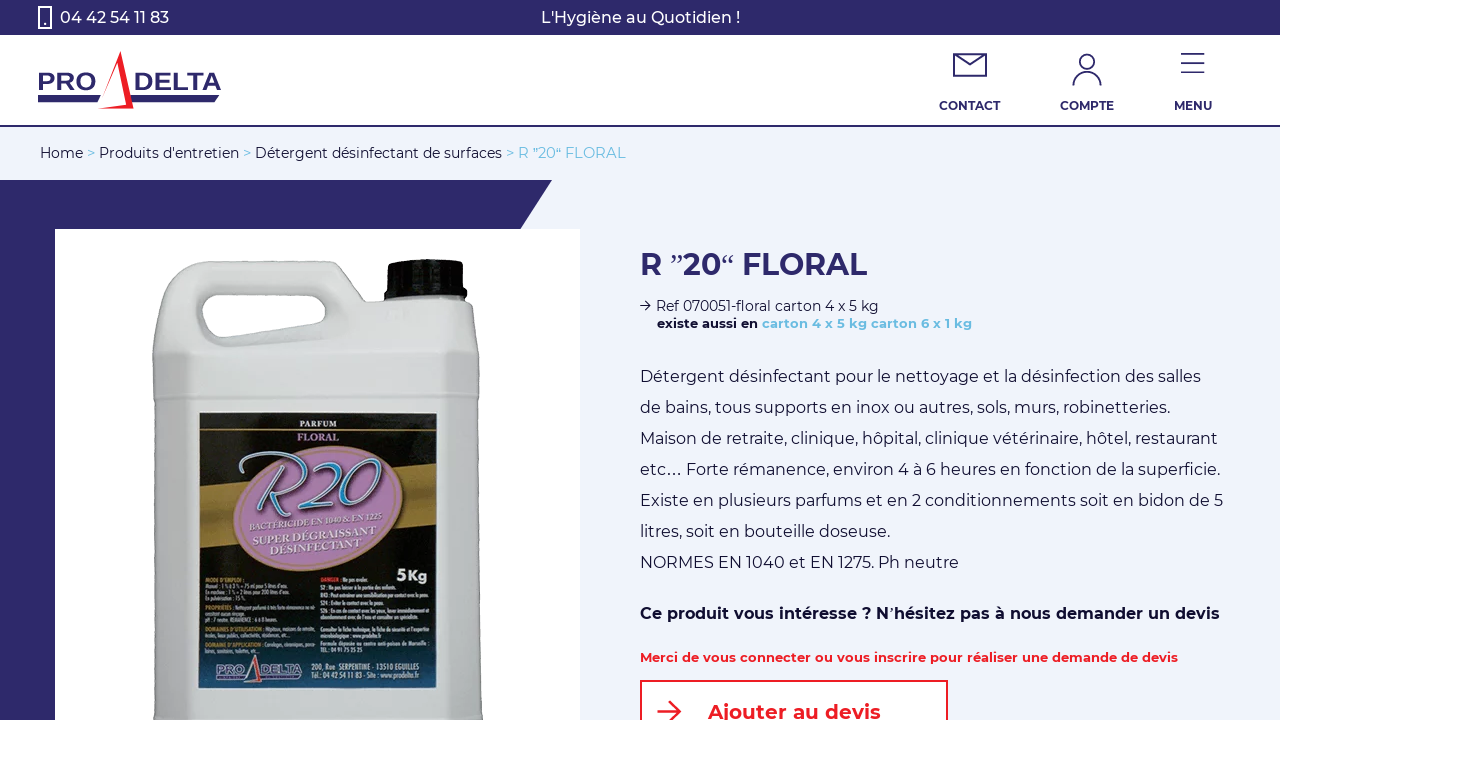

--- FILE ---
content_type: text/html; charset=UTF-8
request_url: https://www.prodelta.fr/produit/r-20-floral/
body_size: 36738
content:
<!DOCTYPE html>
<html lang="fr" class="no-js">
  <head>
    <meta charset="UTF-8">
    <meta name="viewport" content="initial-scale=1.0 maximum-scale=1.0" />
    <link rel="pingback" href="https://www.prodelta.fr/xmlrpc.php">
    <meta name="description" content=" " />
    <style media="screen">
.grecaptcha-badge,
#user_email_suggestion{
  display: none!important
}
.page-template-template-register    .small-form-2 {
      display: none
    }
      input::-webkit-input-placeholder { /* Chrome/Opera/Safari */
      color: #818181!important;
    }
        input::-moz-placeholder { /* Firefox 19+ */
        color: #818181!important;
    }
       input:-ms-input-placeholder { /* IE 10+ */
        color: #818181!important;
    }
      input:-moz-placeholder { /* Firefox 18- */
        color: #818181!important;
    }

    .ur-frontend-form .ur-button-container .ur-submit-button:hover, .ur-frontend-form input[type=submit]:hover{
        background: #ed1d24;
        color: white;
    }

    .display-mobile{display: none;}
    @media screen and (max-width: 767px){
      .display-mobile{display: block}
    }
    #get_products,.hide,#table-doc_length,#table-doc_paginate,#table-doc_info{display: none!important;}
      /* .list-4 li .poids, */
    .reference-mini-cart,.woocommerce-result-count,.logo .mini,.menu-burger,ul.ruby-menu .menu-mega li .inner a svg{display: none}
    .close-burger{
      position: absolute;
      opacity: 0;
      z-index: -99;
    }
    /*tips / patch*/
    ul.ruby-menu > li.menu-mega > div > ul > li:nth-child(3) .ruby-col-2 > ul{display: block}
    </style>

          <style media="screen">
        .ruby-menu > li:last-child{display: none}
      </style>
        <title>R ”20“ FLORAL &#8211; Prodelta</title>
<meta name='robots' content='max-image-preview:large' />
<link rel="alternate" title="oEmbed (JSON)" type="application/json+oembed" href="https://www.prodelta.fr/wp-json/oembed/1.0/embed?url=https%3A%2F%2Fwww.prodelta.fr%2Fproduit%2Fr-20-floral%2F" />
<link rel="alternate" title="oEmbed (XML)" type="text/xml+oembed" href="https://www.prodelta.fr/wp-json/oembed/1.0/embed?url=https%3A%2F%2Fwww.prodelta.fr%2Fproduit%2Fr-20-floral%2F&#038;format=xml" />
<style id='wp-img-auto-sizes-contain-inline-css' type='text/css'>
img:is([sizes=auto i],[sizes^="auto," i]){contain-intrinsic-size:3000px 1500px}
/*# sourceURL=wp-img-auto-sizes-contain-inline-css */
</style>
<link rel='stylesheet' id='sweetalert2-css' href='https://www.prodelta.fr/wp-content/plugins/user-registration-pro/assets/css/sweetalert2/sweetalert2.min.css?ver=10.16.7' type='text/css' media='all' />
<link rel='stylesheet' id='user-registration-general-css' href='https://www.prodelta.fr/wp-content/plugins/user-registration-pro/assets/css/user-registration.css?ver=4.1.1' type='text/css' media='all' />
<link rel='stylesheet' id='user-registration-smallscreen-css' href='https://www.prodelta.fr/wp-content/plugins/user-registration-pro/assets/css/user-registration-smallscreen.css?ver=4.1.1' type='text/css' media='only screen and (max-width: 768px)' />
<link rel='stylesheet' id='user-registration-my-account-layout-css' href='https://www.prodelta.fr/wp-content/plugins/user-registration-pro/assets/css/my-account-layout.css?ver=4.1.1' type='text/css' media='all' />
<link rel='stylesheet' id='dashicons-css' href='https://www.prodelta.fr/wp-includes/css/dashicons.min.css?ver=6.9' type='text/css' media='all' />
<style id='wp-block-library-inline-css' type='text/css'>
:root{--wp-block-synced-color:#7a00df;--wp-block-synced-color--rgb:122,0,223;--wp-bound-block-color:var(--wp-block-synced-color);--wp-editor-canvas-background:#ddd;--wp-admin-theme-color:#007cba;--wp-admin-theme-color--rgb:0,124,186;--wp-admin-theme-color-darker-10:#006ba1;--wp-admin-theme-color-darker-10--rgb:0,107,160.5;--wp-admin-theme-color-darker-20:#005a87;--wp-admin-theme-color-darker-20--rgb:0,90,135;--wp-admin-border-width-focus:2px}@media (min-resolution:192dpi){:root{--wp-admin-border-width-focus:1.5px}}.wp-element-button{cursor:pointer}:root .has-very-light-gray-background-color{background-color:#eee}:root .has-very-dark-gray-background-color{background-color:#313131}:root .has-very-light-gray-color{color:#eee}:root .has-very-dark-gray-color{color:#313131}:root .has-vivid-green-cyan-to-vivid-cyan-blue-gradient-background{background:linear-gradient(135deg,#00d084,#0693e3)}:root .has-purple-crush-gradient-background{background:linear-gradient(135deg,#34e2e4,#4721fb 50%,#ab1dfe)}:root .has-hazy-dawn-gradient-background{background:linear-gradient(135deg,#faaca8,#dad0ec)}:root .has-subdued-olive-gradient-background{background:linear-gradient(135deg,#fafae1,#67a671)}:root .has-atomic-cream-gradient-background{background:linear-gradient(135deg,#fdd79a,#004a59)}:root .has-nightshade-gradient-background{background:linear-gradient(135deg,#330968,#31cdcf)}:root .has-midnight-gradient-background{background:linear-gradient(135deg,#020381,#2874fc)}:root{--wp--preset--font-size--normal:16px;--wp--preset--font-size--huge:42px}.has-regular-font-size{font-size:1em}.has-larger-font-size{font-size:2.625em}.has-normal-font-size{font-size:var(--wp--preset--font-size--normal)}.has-huge-font-size{font-size:var(--wp--preset--font-size--huge)}.has-text-align-center{text-align:center}.has-text-align-left{text-align:left}.has-text-align-right{text-align:right}.has-fit-text{white-space:nowrap!important}#end-resizable-editor-section{display:none}.aligncenter{clear:both}.items-justified-left{justify-content:flex-start}.items-justified-center{justify-content:center}.items-justified-right{justify-content:flex-end}.items-justified-space-between{justify-content:space-between}.screen-reader-text{border:0;clip-path:inset(50%);height:1px;margin:-1px;overflow:hidden;padding:0;position:absolute;width:1px;word-wrap:normal!important}.screen-reader-text:focus{background-color:#ddd;clip-path:none;color:#444;display:block;font-size:1em;height:auto;left:5px;line-height:normal;padding:15px 23px 14px;text-decoration:none;top:5px;width:auto;z-index:100000}html :where(.has-border-color){border-style:solid}html :where([style*=border-top-color]){border-top-style:solid}html :where([style*=border-right-color]){border-right-style:solid}html :where([style*=border-bottom-color]){border-bottom-style:solid}html :where([style*=border-left-color]){border-left-style:solid}html :where([style*=border-width]){border-style:solid}html :where([style*=border-top-width]){border-top-style:solid}html :where([style*=border-right-width]){border-right-style:solid}html :where([style*=border-bottom-width]){border-bottom-style:solid}html :where([style*=border-left-width]){border-left-style:solid}html :where(img[class*=wp-image-]){height:auto;max-width:100%}:where(figure){margin:0 0 1em}html :where(.is-position-sticky){--wp-admin--admin-bar--position-offset:var(--wp-admin--admin-bar--height,0px)}@media screen and (max-width:600px){html :where(.is-position-sticky){--wp-admin--admin-bar--position-offset:0px}}

/*# sourceURL=wp-block-library-inline-css */
</style><style id='global-styles-inline-css' type='text/css'>
:root{--wp--preset--aspect-ratio--square: 1;--wp--preset--aspect-ratio--4-3: 4/3;--wp--preset--aspect-ratio--3-4: 3/4;--wp--preset--aspect-ratio--3-2: 3/2;--wp--preset--aspect-ratio--2-3: 2/3;--wp--preset--aspect-ratio--16-9: 16/9;--wp--preset--aspect-ratio--9-16: 9/16;--wp--preset--color--black: #000000;--wp--preset--color--cyan-bluish-gray: #abb8c3;--wp--preset--color--white: #ffffff;--wp--preset--color--pale-pink: #f78da7;--wp--preset--color--vivid-red: #cf2e2e;--wp--preset--color--luminous-vivid-orange: #ff6900;--wp--preset--color--luminous-vivid-amber: #fcb900;--wp--preset--color--light-green-cyan: #7bdcb5;--wp--preset--color--vivid-green-cyan: #00d084;--wp--preset--color--pale-cyan-blue: #8ed1fc;--wp--preset--color--vivid-cyan-blue: #0693e3;--wp--preset--color--vivid-purple: #9b51e0;--wp--preset--gradient--vivid-cyan-blue-to-vivid-purple: linear-gradient(135deg,rgb(6,147,227) 0%,rgb(155,81,224) 100%);--wp--preset--gradient--light-green-cyan-to-vivid-green-cyan: linear-gradient(135deg,rgb(122,220,180) 0%,rgb(0,208,130) 100%);--wp--preset--gradient--luminous-vivid-amber-to-luminous-vivid-orange: linear-gradient(135deg,rgb(252,185,0) 0%,rgb(255,105,0) 100%);--wp--preset--gradient--luminous-vivid-orange-to-vivid-red: linear-gradient(135deg,rgb(255,105,0) 0%,rgb(207,46,46) 100%);--wp--preset--gradient--very-light-gray-to-cyan-bluish-gray: linear-gradient(135deg,rgb(238,238,238) 0%,rgb(169,184,195) 100%);--wp--preset--gradient--cool-to-warm-spectrum: linear-gradient(135deg,rgb(74,234,220) 0%,rgb(151,120,209) 20%,rgb(207,42,186) 40%,rgb(238,44,130) 60%,rgb(251,105,98) 80%,rgb(254,248,76) 100%);--wp--preset--gradient--blush-light-purple: linear-gradient(135deg,rgb(255,206,236) 0%,rgb(152,150,240) 100%);--wp--preset--gradient--blush-bordeaux: linear-gradient(135deg,rgb(254,205,165) 0%,rgb(254,45,45) 50%,rgb(107,0,62) 100%);--wp--preset--gradient--luminous-dusk: linear-gradient(135deg,rgb(255,203,112) 0%,rgb(199,81,192) 50%,rgb(65,88,208) 100%);--wp--preset--gradient--pale-ocean: linear-gradient(135deg,rgb(255,245,203) 0%,rgb(182,227,212) 50%,rgb(51,167,181) 100%);--wp--preset--gradient--electric-grass: linear-gradient(135deg,rgb(202,248,128) 0%,rgb(113,206,126) 100%);--wp--preset--gradient--midnight: linear-gradient(135deg,rgb(2,3,129) 0%,rgb(40,116,252) 100%);--wp--preset--font-size--small: 13px;--wp--preset--font-size--medium: 20px;--wp--preset--font-size--large: 36px;--wp--preset--font-size--x-large: 42px;--wp--preset--spacing--20: 0.44rem;--wp--preset--spacing--30: 0.67rem;--wp--preset--spacing--40: 1rem;--wp--preset--spacing--50: 1.5rem;--wp--preset--spacing--60: 2.25rem;--wp--preset--spacing--70: 3.38rem;--wp--preset--spacing--80: 5.06rem;--wp--preset--shadow--natural: 6px 6px 9px rgba(0, 0, 0, 0.2);--wp--preset--shadow--deep: 12px 12px 50px rgba(0, 0, 0, 0.4);--wp--preset--shadow--sharp: 6px 6px 0px rgba(0, 0, 0, 0.2);--wp--preset--shadow--outlined: 6px 6px 0px -3px rgb(255, 255, 255), 6px 6px rgb(0, 0, 0);--wp--preset--shadow--crisp: 6px 6px 0px rgb(0, 0, 0);}:where(.is-layout-flex){gap: 0.5em;}:where(.is-layout-grid){gap: 0.5em;}body .is-layout-flex{display: flex;}.is-layout-flex{flex-wrap: wrap;align-items: center;}.is-layout-flex > :is(*, div){margin: 0;}body .is-layout-grid{display: grid;}.is-layout-grid > :is(*, div){margin: 0;}:where(.wp-block-columns.is-layout-flex){gap: 2em;}:where(.wp-block-columns.is-layout-grid){gap: 2em;}:where(.wp-block-post-template.is-layout-flex){gap: 1.25em;}:where(.wp-block-post-template.is-layout-grid){gap: 1.25em;}.has-black-color{color: var(--wp--preset--color--black) !important;}.has-cyan-bluish-gray-color{color: var(--wp--preset--color--cyan-bluish-gray) !important;}.has-white-color{color: var(--wp--preset--color--white) !important;}.has-pale-pink-color{color: var(--wp--preset--color--pale-pink) !important;}.has-vivid-red-color{color: var(--wp--preset--color--vivid-red) !important;}.has-luminous-vivid-orange-color{color: var(--wp--preset--color--luminous-vivid-orange) !important;}.has-luminous-vivid-amber-color{color: var(--wp--preset--color--luminous-vivid-amber) !important;}.has-light-green-cyan-color{color: var(--wp--preset--color--light-green-cyan) !important;}.has-vivid-green-cyan-color{color: var(--wp--preset--color--vivid-green-cyan) !important;}.has-pale-cyan-blue-color{color: var(--wp--preset--color--pale-cyan-blue) !important;}.has-vivid-cyan-blue-color{color: var(--wp--preset--color--vivid-cyan-blue) !important;}.has-vivid-purple-color{color: var(--wp--preset--color--vivid-purple) !important;}.has-black-background-color{background-color: var(--wp--preset--color--black) !important;}.has-cyan-bluish-gray-background-color{background-color: var(--wp--preset--color--cyan-bluish-gray) !important;}.has-white-background-color{background-color: var(--wp--preset--color--white) !important;}.has-pale-pink-background-color{background-color: var(--wp--preset--color--pale-pink) !important;}.has-vivid-red-background-color{background-color: var(--wp--preset--color--vivid-red) !important;}.has-luminous-vivid-orange-background-color{background-color: var(--wp--preset--color--luminous-vivid-orange) !important;}.has-luminous-vivid-amber-background-color{background-color: var(--wp--preset--color--luminous-vivid-amber) !important;}.has-light-green-cyan-background-color{background-color: var(--wp--preset--color--light-green-cyan) !important;}.has-vivid-green-cyan-background-color{background-color: var(--wp--preset--color--vivid-green-cyan) !important;}.has-pale-cyan-blue-background-color{background-color: var(--wp--preset--color--pale-cyan-blue) !important;}.has-vivid-cyan-blue-background-color{background-color: var(--wp--preset--color--vivid-cyan-blue) !important;}.has-vivid-purple-background-color{background-color: var(--wp--preset--color--vivid-purple) !important;}.has-black-border-color{border-color: var(--wp--preset--color--black) !important;}.has-cyan-bluish-gray-border-color{border-color: var(--wp--preset--color--cyan-bluish-gray) !important;}.has-white-border-color{border-color: var(--wp--preset--color--white) !important;}.has-pale-pink-border-color{border-color: var(--wp--preset--color--pale-pink) !important;}.has-vivid-red-border-color{border-color: var(--wp--preset--color--vivid-red) !important;}.has-luminous-vivid-orange-border-color{border-color: var(--wp--preset--color--luminous-vivid-orange) !important;}.has-luminous-vivid-amber-border-color{border-color: var(--wp--preset--color--luminous-vivid-amber) !important;}.has-light-green-cyan-border-color{border-color: var(--wp--preset--color--light-green-cyan) !important;}.has-vivid-green-cyan-border-color{border-color: var(--wp--preset--color--vivid-green-cyan) !important;}.has-pale-cyan-blue-border-color{border-color: var(--wp--preset--color--pale-cyan-blue) !important;}.has-vivid-cyan-blue-border-color{border-color: var(--wp--preset--color--vivid-cyan-blue) !important;}.has-vivid-purple-border-color{border-color: var(--wp--preset--color--vivid-purple) !important;}.has-vivid-cyan-blue-to-vivid-purple-gradient-background{background: var(--wp--preset--gradient--vivid-cyan-blue-to-vivid-purple) !important;}.has-light-green-cyan-to-vivid-green-cyan-gradient-background{background: var(--wp--preset--gradient--light-green-cyan-to-vivid-green-cyan) !important;}.has-luminous-vivid-amber-to-luminous-vivid-orange-gradient-background{background: var(--wp--preset--gradient--luminous-vivid-amber-to-luminous-vivid-orange) !important;}.has-luminous-vivid-orange-to-vivid-red-gradient-background{background: var(--wp--preset--gradient--luminous-vivid-orange-to-vivid-red) !important;}.has-very-light-gray-to-cyan-bluish-gray-gradient-background{background: var(--wp--preset--gradient--very-light-gray-to-cyan-bluish-gray) !important;}.has-cool-to-warm-spectrum-gradient-background{background: var(--wp--preset--gradient--cool-to-warm-spectrum) !important;}.has-blush-light-purple-gradient-background{background: var(--wp--preset--gradient--blush-light-purple) !important;}.has-blush-bordeaux-gradient-background{background: var(--wp--preset--gradient--blush-bordeaux) !important;}.has-luminous-dusk-gradient-background{background: var(--wp--preset--gradient--luminous-dusk) !important;}.has-pale-ocean-gradient-background{background: var(--wp--preset--gradient--pale-ocean) !important;}.has-electric-grass-gradient-background{background: var(--wp--preset--gradient--electric-grass) !important;}.has-midnight-gradient-background{background: var(--wp--preset--gradient--midnight) !important;}.has-small-font-size{font-size: var(--wp--preset--font-size--small) !important;}.has-medium-font-size{font-size: var(--wp--preset--font-size--medium) !important;}.has-large-font-size{font-size: var(--wp--preset--font-size--large) !important;}.has-x-large-font-size{font-size: var(--wp--preset--font-size--x-large) !important;}
/*# sourceURL=global-styles-inline-css */
</style>

<style id='classic-theme-styles-inline-css' type='text/css'>
/*! This file is auto-generated */
.wp-block-button__link{color:#fff;background-color:#32373c;border-radius:9999px;box-shadow:none;text-decoration:none;padding:calc(.667em + 2px) calc(1.333em + 2px);font-size:1.125em}.wp-block-file__button{background:#32373c;color:#fff;text-decoration:none}
/*# sourceURL=/wp-includes/css/classic-themes.min.css */
</style>
<link rel='stylesheet' id='woocommerce-layout-css' href='https://www.prodelta.fr/wp-content/plugins/woocommerce/assets/css/woocommerce-layout.css?ver=6.2.1' type='text/css' media='all' />
<link rel='stylesheet' id='woocommerce-smallscreen-css' href='https://www.prodelta.fr/wp-content/plugins/woocommerce/assets/css/woocommerce-smallscreen.css?ver=6.2.1' type='text/css' media='only screen and (max-width: 768px)' />
<link rel='stylesheet' id='woocommerce-general-css' href='https://www.prodelta.fr/wp-content/plugins/woocommerce/assets/css/woocommerce.css?ver=6.2.1' type='text/css' media='all' />
<style id='woocommerce-inline-inline-css' type='text/css'>
.woocommerce form .form-row .required { visibility: visible; }
/*# sourceURL=woocommerce-inline-inline-css */
</style>
<link rel='stylesheet' id='xoo-cp-style-css' href='https://www.prodelta.fr/wp-content/plugins/added-to-cart-popup-woocommerce/assets/css/xoo-cp-style.css?ver=1.5' type='text/css' media='all' />
<style id='xoo-cp-style-inline-css' type='text/css'>
a.xoo-cp-btn-ch{
				display: none;
			}td.xoo-cp-pqty{
			    min-width: 120px;
			}
			.xoo-cp-container{
				max-width: 650px;
			}
			.xcp-btn{
				background-color: #777777;
				color: #ffffff;
				font-size: 14px;
				border-radius: 5px;
				border: 1px solid #777777;
			}
			.xcp-btn:hover{
				color: #ffffff;
			}
			td.xoo-cp-pimg{
				width: 20%;
			}
			table.xoo-cp-pdetails , table.xoo-cp-pdetails tr{
				border: 0!important;
			}
			table.xoo-cp-pdetails td{
				border-style: solid;
				border-width: 0px;
				border-color: #ebe9eb;
			}
/*# sourceURL=xoo-cp-style-inline-css */
</style>
<link rel='stylesheet' id='theme-css' href='https://www.prodelta.fr/wp-content/themes/theme-starter/assets/css/theme.css?ver=6.9' type='text/css' media='all' />
<script type="text/javascript" src="https://www.prodelta.fr/wp-includes/js/jquery/jquery.min.js?ver=3.7.1" id="jquery-core-js"></script>
<script type="text/javascript" src="https://www.prodelta.fr/wp-includes/js/jquery/jquery-migrate.min.js?ver=3.4.1" id="jquery-migrate-js"></script>
<script type="text/javascript" src="https://www.prodelta.fr/wp-content/plugins/flowpaper-lite-pdf-flipbook/assets/lity/lity.min.js" id="lity-js-js"></script>
<link rel="https://api.w.org/" href="https://www.prodelta.fr/wp-json/" /><link rel="alternate" title="JSON" type="application/json" href="https://www.prodelta.fr/wp-json/wp/v2/product/787" /><link rel="EditURI" type="application/rsd+xml" title="RSD" href="https://www.prodelta.fr/xmlrpc.php?rsd" />
<link rel="canonical" href="https://www.prodelta.fr/produit/r-20-floral/" />
<link rel='shortlink' href='https://www.prodelta.fr/?p=787' />
	<noscript><style>.woocommerce-product-gallery{ opacity: 1 !important; }</style></noscript>
	<link rel="icon" href="https://www.prodelta.fr/wp-content/uploads/2022/07/cropped-favicon-32x32.png" sizes="32x32" />
<link rel="icon" href="https://www.prodelta.fr/wp-content/uploads/2022/07/cropped-favicon-192x192.png" sizes="192x192" />
<link rel="apple-touch-icon" href="https://www.prodelta.fr/wp-content/uploads/2022/07/cropped-favicon-180x180.png" />
<meta name="msapplication-TileImage" content="https://www.prodelta.fr/wp-content/uploads/2022/07/cropped-favicon-270x270.png" />
  <link rel='stylesheet' id='select2-css' href='https://www.prodelta.fr/wp-content/plugins/user-registration-pro/assets/css/select2/select2.css?ver=4.0.6' type='text/css' media='all' />
<link rel='stylesheet' id='user-registration-advanced-fields-time-picker-style-css' href='https://www.prodelta.fr/wp-content/plugins/user-registration-advanced-fields/assets/css/jquery-timepicker/jquery.timepicker.css?ver=1.13.18' type='text/css' media='all' />
<link rel='stylesheet' id='user-registration-advanced-fields-jcrop-style-css' href='https://www.prodelta.fr/wp-content/plugins/user-registration-advanced-fields/assets/css/jquery.Jcrop.min.css?ver=1.6.5' type='text/css' media='all' />
<link rel='stylesheet' id='user-registration-advanced-fields-profile-picture-upload-style-css' href='https://www.prodelta.fr/wp-content/plugins/user-registration-advanced-fields/assets/css/uraf-frontend.css?ver=1.6.5' type='text/css' media='all' />
<link rel='stylesheet' id='jquery-intl-tel-input-style-css' href='https://www.prodelta.fr/wp-content/plugins/user-registration-advanced-fields/assets/css/intlTelInput.css?ver=17.0.0' type='text/css' media='all' />
<link rel='stylesheet' id='tooltipster-css' href='https://www.prodelta.fr/wp-content/plugins/user-registration-pro/assets/css/tooltipster/tooltipster.bundle.css?ver=6.9' type='text/css' media='all' />
<link rel='stylesheet' id='user-registration-pro-frontend-style-css' href='https://www.prodelta.fr/wp-content/plugins/user-registration-pro/assets/css/user-registration-pro-frontend.css?ver=6.9' type='text/css' media='all' />
<link rel='stylesheet' id='user-registration-woocommerce-frontend-style-css' href='https://www.prodelta.fr/wp-content/plugins/user-registration-woocommerce/assets/css/user-registration-woocommerce-frontend-style.css?ver=1.5.0' type='text/css' media='all' />
</head>
  <body class="wp-singular product-template-default single single-product postid-787 wp-theme-theme-starter theme-theme-starter user-registration-page woocommerce woocommerce-page woocommerce-no-js">
      <div class="pre-header bg-blue-bold">
        <a href="tel:+33442541183">
      <span class="tel white medium">
        <img src="https://www.prodelta.fr/wp-content/themes/theme-starter/assets/img/svg/smartphone.svg" alt="">
        04 42 54 11 83      </span>
    </a>
            <p class="white text-center medium">L'Hygiène au Quotidien !</p>
    </div>
    <header class="header-top-nav">
        <!-- menu-->
        <nav class="desktop">
          <a href="https://www.prodelta.fr">
            <div class="logo">
                                          <img src="https://www.prodelta.fr/wp-content/uploads/2022/02/logo.svg" alt="" class="original" />
              <img src="https://www.prodelta.fr/wp-content/uploads/2022/02/logo-2.svg" alt="" class="mini" />
            </div>
          </a>
          <div class="menu">
              <ul class="ruby-menu"><li class="ruby-active-menu-item menu-mega">
                        <span class="inner bg-gray-lite">
                          <a  href="#" class="blue-bold">
                            
                             <span>nos  <br>produits</span>
                          </a>
                        </span><div class="big-menu"><ul><li class="ruby-active-menu-item has-sub-menu">
                                <span class="inner">
                                  <a href="#" class="blue-bold active">
                                  <span>PRODUITS <br> D'ENTRETIEN</span>
                                  <svg xmlns="http://www.w3.org/2000/svg" width="16" height="16" fill="currentColor" class="bi bi-chevron-right" viewBox="0 0 16 16">
                                    <path fill-rule="evenodd" d="M4.646 1.646a.5.5 0 0 1 .708 0l6 6a.5.5 0 0 1 0 .708l-6 6a.5.5 0 0 1-.708-.708L10.293 8 4.646 2.354a.5.5 0 0 1 0-.708z"/>
                                  </svg>
                                  </a>
                                </span><div class="ruby-grid ruby-grid-lined">
                                  <div class="ruby-row"><div class="ruby-col-2"><ul><li>
                                        <img src="https://www.prodelta.fr/wp-content/uploads/2022/02/produit-lavage.svg" alt="icon" />
                                        <a href="/produits/produits-dentretien/produits-de-lavage-et-de-rincage/" class="blue-bold">Produits de lavage et de rinçage</a>
                                      </li><li>
                                        <img src="https://www.prodelta.fr/wp-content/uploads/2022/02/produit-plonge.svg" alt="icon" />
                                        <a href="/produits/produits-dentretien/produits-de-plonge-manuelle/" class="blue-bold">Produits de plonge manuelle</a>
                                      </li><li>
                                        <img src="https://www.prodelta.fr/wp-content/uploads/2022/04/nettoyaant-friteuse.svg" alt="icon" />
                                        <a href="/produits/produits-dentretien/nettoyage-des-fours-friteuses-javel/" class="blue-bold">Nettoyage des fours, friteuses, javel</a>
                                      </li><li>
                                        <img src="https://www.prodelta.fr/wp-content/uploads/2022/02/picto3-darkblue.svg" alt="icon" />
                                        <a href="/produits/produits-dentretien/detergent-desinfectant/" class="blue-bold">Détergent désinfectant de surfaces</a>
                                      </li><li>
                                        <img src="https://www.prodelta.fr/wp-content/uploads/2022/02/nettoyant-desinfectant.svg" alt="icon" />
                                        <a href="/produits/produits-dentretien/nettoyant-non-desinfectant/" class="blue-bold">Nettoyant non désinfectant rémanent</a>
                                      </li><li>
                                        <img src="https://www.prodelta.fr/wp-content/uploads/2022/02/decapant.svg" alt="icon" />
                                        <a href="/produits/produits-dentretien/decapant-sol/" class="blue-bold">Décapant pour sol métallisation et entretien</a>
                                      </li><li>
                                        <img src="https://www.prodelta.fr/wp-content/uploads/2022/02/entretien-faiences.svg" alt="icon" />
                                        <a href="/produits/produits-dentretien/entretien-des-faiences/" class="blue-bold">Entretien des faïences, surface vitrée</a>
                                      </li><li>
                                        <img src="https://www.prodelta.fr/wp-content/uploads/2022/04/aerosol.svg" alt="icon" />
                                        <a href="/produits/produits-dentretien/aerosol-desodorisant-diffuseur-automatique-de-parfum/" class="blue-bold">Aérosol désodorisant, diffuseur de parfum</a>
                                      </li><li>
                                        <img src="https://www.prodelta.fr/wp-content/uploads/2022/02/entretien-metaux.svg" alt="icon" />
                                        <a href="/produits/produits-dentretien/entretien-des-metaux-et-moquettes/" class="blue-bold">Entretien des métaux et des moquettes</a>
                                      </li><li>
                                        <img src="https://www.prodelta.fr/wp-content/uploads/2022/02/nettoyant-tout-usage.svg" alt="icon" />
                                        <a href="/produits/produits-dentretien/nettoyant-tout-usages/" class="blue-bold">Nettoyant multi-usage</a>
                                      </li><li>
                                        <img src="https://www.prodelta.fr/wp-content/uploads/2022/02/savon-mains.svg" alt="icon" />
                                        <a href="/produits/produits-dentretien/savon-mains-desinfectant-et-non-desinfectant/" class="blue-bold">Savon mains désinfectant et non désinfectants</a>
                                      </li><li>
                                        <img src="https://www.prodelta.fr/wp-content/uploads/2022/02/entretien-linge.svg" alt="icon" />
                                        <a href="/produits/produits-dentretien/entretien-du-linge/" class="blue-bold">Entretien du linge</a>
                                      </li><li>
                                        <img src="https://www.prodelta.fr/wp-content/uploads/2022/02/entretien-des-sanitaires.svg" alt="icon" />
                                        <a href="/produits/produits-dentretien/entretien-des-sanitaires/" class="blue-bold">Entretien des sanitaires</a>
                                      </li></ul></div></div>
                                </div><span class="ruby-dropdown-toggle"></span></li><li class="">
                                <span class="inner">
                                  <a href="/produits/gamme-eco-attitude/" class="blue-bold">
                                  <span>GAMME  <br>ÉCO ATTITUDE</span>
                                  <svg xmlns="http://www.w3.org/2000/svg" width="16" height="16" fill="currentColor" class="bi bi-chevron-right" viewBox="0 0 16 16">
                                    <path fill-rule="evenodd" d="M4.646 1.646a.5.5 0 0 1 .708 0l6 6a.5.5 0 0 1 0 .708l-6 6a.5.5 0 0 1-.708-.708L10.293 8 4.646 2.354a.5.5 0 0 1 0-.708z"/>
                                  </svg>
                                  </a>
                                </span><div class="ruby-grid ruby-grid-lined">
                                  <div class="ruby-row"><div class="ruby-col-2"><ul><li>
                                        
                                        <a href="#" class="blue-bold"></a>
                                      </li></ul></div></div>
                                </div><span class="ruby-dropdown-toggle"></span></li><li class="has-sub-menu">
                                <span class="inner">
                                  <a href="#" class="blue-bold">
                                  <span>PRODUITS <br>DROGUERIE</span>
                                  <svg xmlns="http://www.w3.org/2000/svg" width="16" height="16" fill="currentColor" class="bi bi-chevron-right" viewBox="0 0 16 16">
                                    <path fill-rule="evenodd" d="M4.646 1.646a.5.5 0 0 1 .708 0l6 6a.5.5 0 0 1 0 .708l-6 6a.5.5 0 0 1-.708-.708L10.293 8 4.646 2.354a.5.5 0 0 1 0-.708z"/>
                                  </svg>
                                  </a>
                                </span><div class="ruby-grid ruby-grid-lined">
                                  <div class="ruby-row"><div class="ruby-col-2"><ul><li>
                                        <img src="https://www.prodelta.fr/wp-content/uploads/2022/02/autolaveuse.svg" alt="icon" />
                                        <a href="/produits/produits-droguerie/autolaveuse-monobrosse-aspirateur-seche-a-mains-chariot/" class="blue-bold">Matériel de nettoyage</a>
                                      </li></ul></div></div>
                                </div><span class="ruby-dropdown-toggle"></span></li></ul>
                          </div><span class="ruby-dropdown-toggle"></span></li><li class="">
                        <span class="inner bg-gray-lite">
                          <a  href="/notre-histoire/" class="blue-bold">
                            
                             <span>Notre <br>histoire</span>
                          </a>
                        </span><span class="ruby-dropdown-toggle"></span></li><li class="">
                        <span class="inner bg-gray-lite">
                          <a  href="/documentation/" class="blue-bold">
                            
                             <span>Notre <br>documentation</span>
                          </a>
                        </span><span class="ruby-dropdown-toggle"></span></li><li class="">
                        <span class="inner bg-gray-lite  bg-green">
                          <a target="_blank" href="https://flowpaper.com/online-pdf-viewer/?theme=dark&pdf=https://www.prodelta.fr/wp-content/uploads/2022/03/2020-prodelta-min.pdf&wp-hosted=1&title=&header=&singlepage=auto&thumbs=1&modified=220801954#page=3" class="blue-bold">
                            <img src="https://www.prodelta.fr/wp-content/uploads/2022/02/catalogue-darkblue.svg" alt="icon" />
                             <span>Notre <br>catalogue</span>
                          </a>
                        </span><span class="ruby-dropdown-toggle"></span></li><li class="display-mobile">
                        <span class="inner bg-gray-lite">
                          <a  href="/contact/" class="blue-bold">
                            <img src="https://www.prodelta.fr/wp-content/uploads/2022/02/contact-darkblue.svg" alt="icon" />
                             <span>Contact</span>
                          </a>
                        </span><span class="ruby-dropdown-toggle"></span></li><li class="display-mobile">
                        <span class="inner bg-gray-lite">
                          <a  href="/devis/" class="blue-bold">
                            <img src="https://www.prodelta.fr/wp-content/uploads/2022/02/devis-darkblue.svg" alt="icon" />
                             <span>Devis</span>
                          </a>
                        </span><span class="ruby-dropdown-toggle"></span></li></ul>
            </div>          <div class="register-form" >
            <div class="inner">
              <svg class="close-register-form" xmlns="http://www.w3.org/2000/svg" width="19.966" height="19.966" viewBox="0 0 19.966 19.966">
                <path id="close-blue" d="M9.983,11.215l-8.751,8.75L0,18.733,8.751,9.983,0,1.232,1.232,0,9.983,8.751,18.733,0l1.232,1.233-8.75,8.75,8.75,8.75-1.232,1.232Z" fill="#2e296b"/>
              </svg>
              <div class="login-block active">
                <h3>Pas encore Membre ? <a href="https://www.prodelta.fr/inscription/" >Créer un compte</a></h3>
                <div id="user-registration" class="user-registration">


<div class="ur-frontend-form login" id="ur-frontend-form">

	<form class="user-registration-form user-registration-form-login login" method="post">
		<div class="ur-form-row">
			<div class="ur-form-grid">
														<p class="user-registration-form-row user-registration-form-row--wide form-row form-row-wide">
						<label for="username">Nom d&#039;utilisateur ou email <span class="required">*</span></label>						<span class="input-wrapper">
						<input placeholder="Nom d&#039;utilisateur ou email" type="text" class="user-registration-Input user-registration-Input--text input-text" name="username" id="username" value="" style=""/>
												</span>
					</p>
										<p class="user-registration-form-row user-registration-form-row--wide form-row form-row-wide">
						<label for="password">Mot de passe <span class="required">*</span></label>						<span class="input-wrapper">
						<span class="password-input-group">
						<input placeholder="Mot de passe" class="user-registration-Input user-registration-Input--text input-text" type="password" name="password" id="password" style="" />

																		</span>
					</p>
										
					
					<p class="form-row">
						<input type="hidden" id="user-registration-login-nonce" name="user-registration-login-nonce" value="01a074def7" /><input type="hidden" name="_wp_http_referer" value="/produit/r-20-floral/" />						<div>
																				<input type="submit" class="user-registration-Button button" name="login" value="CONNEXION" />
													</div>
						<input type="hidden" name="redirect" value="" />
														<label class="user-registration-form__label user-registration-form__label-for-checkbox inline">
									<input class="user-registration-form__input user-registration-form__input-checkbox" name="rememberme" type="checkbox" id="rememberme" value="forever" /> <span>Se rappeler de moi</span>
								</label>
												</p>

													<p class="user-registration-LostPassword lost_password">
									<a href="https://www.prodelta.fr/my-account/lost-password/">Mot de passe perdu ?</a>
								</p>
						
													</div>
		</div>
	</form>

</div>

</div>                </div>
            </div>
          </div>
        <style>
        .user-registration-error{display:flex;align-items:center}.register-block input[type=email],.register-block input[type=password],.register-block input[type=phone],.register-block input[type=text],.register-block input[type=url]{margin-bottom:0!important}.login-block label,.register-block label{display:none!important}.ur-frontend-form.login{padding:0;background:0 0;border:none}#user-registration,#user-registration.horizontal{box-shadow:none}.lost_password a{display:block;color:#b2b0b0;float:none;margin:10px 0 0;font-size:14px}.open-login-module,.open-register-module{background:0 0;border:none;color:#ed1d24}body .ur-frontend-form{border:none;padding:0;box-sizing:border-box}.login-block h3 a{color:#ed1d24}.register-block h3{margin-bottom:23px}.register-form #user-registration{background-color:#f0f4fb}.register-form .login-block,.register-form .register-block{display:none}.register-form .login-block.active,.register-form .register-block.active{display:block}.register-form .close-register-form{position:absolute;top:15px;right:15px}.register-form .close-register-form:hover{cursor:pointer}.register-form{position:fixed;z-index:-1;left:0;right:0;background:#f0f4fb;margin:auto;background:#0000008c;width:100%;top:0;height:100vh;display:flex;align-items:center;justify-content:center;opacity:0;transition:.5s}.register-form .inner{z-index:-99;width:512px;background:#f0f4fb;position:relative;padding:30px}.register-form.active .inner{z-index:99}.register-form.active{z-index:99999;opacity:1}.ur-frontend-form .ur-button-container .ur-submit-button,.ur-frontend-form input[type=submit]{border:2px solid #ed1d24!important;background:#fff;border-radius:0;margin-bottom:10px;font-family:Montserrat-Bold;font-size:18px!important;color:#ed1d24;text-shadow:none;display:table;float:none;margin-top:17px;padding:5px 25px;margin-left:inherit}.register-form input{border:none!important}.mini-links{z-index:999}
.register-form .inner{max-width: 90%;}
@media screen and (max-width: 767px){
  .register-form{
    display: none;
  }
  .register-form.active{display: block}
}


        </style>

          <div class="mini-links">
            <ul>
                <li class="mini-link-mail">
                                      <a href="https://www.prodelta.fr/contact" class="blue-bold">
                                      <picture>
                      <img src="https://www.prodelta.fr/wp-content/themes/theme-starter/assets/img/svg/contact-darkblue.svg" alt="icon">
                    </picture>
                    <span>Contact</span>
                  </a>
                </li>
                              <li class="mini-link-account">
                  
                    <!-- <a href="#" class="blue-bold   sw-open-login"> -->
                    <a href="#" class="blue-bold open-register">


                                      <picture>
                      <img src="https://www.prodelta.fr/wp-content/themes/theme-starter/assets/img/svg/compte-darkblue.svg" alt="icon">
                    </picture>
                    <span>Compte</span>
                  </a>
                </li>
                                          <li class="menu-burger">
                <span class="blue-bold replace-link">
                  <picture>
                    <img src="https://www.prodelta.fr/wp-content/themes/theme-starter/assets/img/svg/burger-blue.svg" alt="icon" class="burger">
                    <img src="https://www.prodelta.fr/wp-content/themes/theme-starter/assets/img/svg/close-blue.svg" alt="icon" class="close-burger">
                  </picture>
                  <span class="bold">Menu</span>
                </span>
              </li>
            </ul>
          </div>
        </nav>
    </header>
<div class="col-xs-12 relative bg-gray-lite">
	<img src="https://www.prodelta.fr/wp-content/themes/theme-starter/form.svg" alt="form" class="small-form">
	<img src="https://www.prodelta.fr/wp-content/themes/theme-starter/form.svg" alt="form" class="small-form-2">
	<div id="primary" class="content-area"><main id="main" class="site-main" role="main"><nav class="woocommerce-breadcrumb"><a href="https://www.prodelta.fr">Home</a> > <a href="https://www.prodelta.fr/produits/produits-dentretien/">Produits d&#039;entretien</a> > <a href="https://www.prodelta.fr/produits/produits-dentretien/detergent-desinfectant/">Détergent désinfectant de surfaces</a> > R ”20“ FLORAL</nav>		


						<div class="woocommerce-notices-wrapper"></div><div class="container">

<div id="product-787" class="product type-product post-787 status-publish first instock product_cat-detergent-desinfectant has-post-thumbnail virtual purchasable product-type-simple">
	<div class="woocommerce-product-gallery woocommerce-product-gallery--with-images woocommerce-product-gallery--columns-4 images" data-columns="4" style="opacity: 0; transition: opacity .25s ease-in-out;">
	<figure class="woocommerce-product-gallery__wrapper">
		<div data-thumb="https://www.prodelta.fr/wp-content/webp-express/webp-images/uploads/2022/04/R20-FLORAL-5KG-100x100.png.webp" data-thumb-alt="" class="woocommerce-product-gallery__image"><a href="https://www.prodelta.fr/wp-content/uploads/2022/04/R20-FLORAL-5KG.png"><img width="331" height="515" src="https://www.prodelta.fr/wp-content/webp-express/webp-images/uploads/2022/04/R20-FLORAL-5KG.png.webp" class="wp-post-image" alt="" title="R20-FLORAL-5KG" data-caption="" data-src="https://www.prodelta.fr/wp-content/webp-express/webp-images/uploads/2022/04/R20-FLORAL-5KG.png.webp" data-large_image="https://www.prodelta.fr/wp-content/webp-express/webp-images/uploads/2022/04/R20-FLORAL-5KG.png.webp" data-large_image_width="331" data-large_image_height="515" decoding="async" fetchpriority="high" srcset="https://www.prodelta.fr/wp-content/webp-express/webp-images/uploads/2022/04/R20-FLORAL-5KG.png.webp 331w,  https://www.prodelta.fr/wp-content/webp-express/webp-images/uploads/2022/04/R20-FLORAL-5KG-193x300.png.webp 193w" sizes="(max-width: 331px) 100vw, 331px" /></a></div>	</figure>
</div>
	<div class="summary entry-summary col-xs-12 no-pad">
		<h1 class="title-cat blue-bold">R ”20“ FLORAL</h1><div class="col-xs-12 no-pad block-title-single">
	<p class="ref-text dark-blue">
	<svg xmlns="http://www.w3.org/2000/svg" width="28.714" height="27.725" viewBox="0 0 28.714 27.725">
	  <g id="arrow-darkblue" transform="translate(0.501 27.017) rotate(-90)">
	    <path id="Union_6" data-name="Union 6" d="M1852,232.511l2.014-2.014,9.717,9.717V218.159h2.849v22.054l9.716-9.716,2.014,2.014-13.155,13.155Z" transform="translate(-1852 -218.16)" fill="#100E31" stroke="rgba(0,0,0,0)" stroke-miterlimit="10" stroke-width="1"/>
	  </g>
	</svg>Ref 070051-floral  carton 4 x 5 kg</p><span class='related-product-configurable dark-blue'>existe aussi en  <a href='https://www.prodelta.fr/produit/r-20-floral/' class='blue-lite hover-blue-lite'>  carton 4 x 5 kg </a><a href='https://www.prodelta.fr/produit/r-20-floral-2/' class='blue-lite hover-blue-lite'>  carton 6 x 1 kg <span class='slash dark-blue'>/</span></a></span></div><p class="price"><span class="woocommerce-Price-amount amount"><bdi><span class="woocommerce-Price-currencySymbol">&#36;</span>1.00</bdi></span></p>
<div class="woocommerce-product-details__short-description dark-blue mid-text no-logged">
  <p>Détergent désinfectant pour le nettoyage et la désinfection des salles de bains, tous supports en inox ou autres, sols, murs, robinetteries.<br />
Maison de retraite, clinique, hôpital, clinique vétérinaire, hôtel, restaurant etc&#8230; Forte rémanence, environ 4 à 6 heures en fonction de la superficie.<br />
Existe en plusieurs parfums et en 2 conditionnements soit en bidon de 5 litres, soit en bouteille doseuse.<br />
NORMES EN 1040 et EN 1275. Ph neutre </p>
	<p class="demande-devis-text"><b>Ce produit vous intéresse ? N’hésitez pas à nous demander un devis</b></p>
</div>
		<form class="cart" action="https://www.prodelta.fr/produit/r-20-floral/" method="post" enctype='multipart/form-data'>

		<p class="demande-devis-text red" style="margin: 0px;font-size: 13px;"><b>Merci de vous connecter ou vous inscrire pour réaliser une demande de devis</b></p>
		<a href="#" class="sw-open-register">
			<button type="submit" class="cta-border red">
				<!-- <svg xmlns="http://www.w3.org/2000/svg" width="30.828" height="33.671" viewBox="0 0 30.828 33.671">
				  <path id="compte-blue"
					d="M27.924,32.671a13.011,13.011,0,0,0-26.022,0H0a14.914,14.914,0,0,1,29.828,0ZM6.566,8.347a8.347,8.347,0,1,1,8.347,8.347A8.356,8.356,0,0,1,6.566,8.347Zm1.9,0A6.444,6.444,0,1,0,14.913,1.9,6.452,6.452,0,0,0,8.469,8.347Z"
					transform="translate(0.5 0.5)"
					fill="#ED1D24"
					stroke="rgba(0,0,0,0)"
					stroke-miterlimit="10"
					stroke-width="1"/>
				</svg> -->
				<svg xmlns="http://www.w3.org/2000/svg" width="28.714" height="27.725" viewBox="0 0 28.714 27.725">
        <g id="arrow-red" transform="translate(0.501 27.017) rotate(-90)">
          <path id="Union_6" data-name="Union 6" d="M1852,232.511l2.014-2.014,9.717,9.717V218.159h2.849v22.054l9.716-9.716,2.014,2.014-13.155,13.155Z" transform="translate(-1852 -218.16)" fill="#ed1d24" stroke="rgba(0,0,0,0)" stroke-miterlimit="10" stroke-width="1"></path>
        </g>
      </svg>
				 Ajouter au devis
			</button>
		</a>
	

	</form>
	<div class="product_meta">

	
	
	<span class="posted_in">Category: <a href="https://www.prodelta.fr/produits/produits-dentretien/detergent-desinfectant/" rel="tag">Détergent désinfectant de surfaces</a></span>
	
	
</div>
  </div>

	  <div class="group-cta">
				<a href="https://www.prodelta.fr/wp-content/uploads/2022/04/FT-JEDOR-3D-FLEURIE.pdf" download>
	    <button class="cta-border blue-lite">
				<svg xmlns="http://www.w3.org/2000/svg" xmlns:xlink="http://www.w3.org/1999/xlink" width="33.5" height="33.499" viewBox="0 0 33.5 33.499">
					<defs>
						<clipPath id="clip-path">
							<rect id="Rectangle_68" data-name="Rectangle 68" width="33.5" height="33.499" fill="#6abce1"/>
						</clipPath>
					</defs>
					<g id="technic-blue" transform="translate(0 0)">
						<g id="Groupe_116" data-name="Groupe 116" transform="translate(0 0)" clip-path="url(#clip-path)">
							<path id="Tracé_176" data-name="Tracé 176" d="M21.313,33.5H12.352V28.873q-.461-.164-.91-.363l-3.31,3.31L1.8,25.484l3.237-3.237c-.17-.359-.324-.727-.46-1.1H0V12.186H4.632q.181-.474.4-.935L1.8,8.015,8.132,1.679l3.31,3.31c.245-.109.494-.21.744-.3V0h8.961V4.685q.435.162.858.356l3.362-3.363L31.7,8.015l-3.348,3.349q.224.486.407.988H33.5v8.96H28.7c-.106.278-.221.552-.347.822l3.35,3.35L25.368,31.82l-3.362-3.361q-.343.157-.692.293Zm-6.786-2.175h4.611V27.185l.759-.24a10.738,10.738,0,0,0,1.813-.766l.711-.381,2.946,2.945,3.26-3.261-2.939-2.939.387-.713a10.657,10.657,0,0,0,.812-1.927l.237-.766h4.2v-4.61H27.159l-.229-.782a10.6,10.6,0,0,0-.855-2.077l-.387-.713,2.939-2.939-3.26-3.26L22.421,7.7l-.712-.381a10.689,10.689,0,0,0-1.963-.813l-.774-.233v-4.1H14.361v4.1l-.774.233a10.739,10.739,0,0,0-1.866.761l-.708.369L8.132,4.755l-3.26,3.26,2.839,2.839-.4.718a10.555,10.555,0,0,0-.865,2.023l-.236.766H2.175v4.611h4l.229.782a10.547,10.547,0,0,0,.909,2.174l.4.717L4.872,25.484l3.26,3.26,2.883-2.882.708.37a10.555,10.555,0,0,0,2.013.8l.791.224Zm2.14-6.453a8.121,8.121,0,1,1,8.121-8.121,8.13,8.13,0,0,1-8.121,8.121m0-14.068a5.946,5.946,0,1,0,5.946,5.946A5.953,5.953,0,0,0,16.667,10.8" transform="translate(0 0)" fill="#6abce1"/>
						</g>
					</g>
				</svg>
	      Fiche technique
	    </button>
		</a>
						<a href="https://www.prodelta.fr/wp-content/uploads/2022/04/FDS-5322_R20-FLORAL_FR_R2_V1.pdf" download>
	    <button class="cta-border blue-bold">
				<svg xmlns="http://www.w3.org/2000/svg" xmlns:xlink="http://www.w3.org/1999/xlink" width="38.999" height="39" viewBox="0 0 38.999 39">
				  <defs>
				    <clipPath id="clip-path">
				      <rect id="Rectangle_66" data-name="Rectangle 66" width="38.999" height="39" fill="#2e296b"/>
				    </clipPath>
				  </defs>
				  <g id="security-blue" transform="translate(0 0)">
				    <path id="Tracé_174" data-name="Tracé 174" d="M2.765,19.5,19.5,2.765,36.234,19.5,19.5,36.234ZM19.5,0,0,19.5,19.5,39,39,19.5Z" transform="translate(0 0)" fill="#2e296b"/>
				    <rect id="Rectangle_65" data-name="Rectangle 65" width="2.897" height="13.73" transform="translate(18.052 9.344)" fill="#2e296b"/>
				    <g id="Groupe_113" data-name="Groupe 113" transform="translate(0 0)">
				      <g id="Groupe_112" data-name="Groupe 112" clip-path="url(#clip-path)">
				        <path id="Tracé_175" data-name="Tracé 175" d="M30.69,39.841a1.666,1.666,0,1,0-1.666,1.666,1.666,1.666,0,0,0,1.666-1.666" transform="translate(-9.524 -13.29)" fill="#2e296b"/>
				      </g>
				    </g>
				  </g>
				</svg>
	      Fiche de sécurité
	    </button>
		</a>
		  </div>
	</div>
</div>


<div class="container big-container">
	
	<div class="woocommerce-tabs wc-tabs-wrapper">
		<ul class="tabs wc-tabs" role="tablist">
							<li class="description_tab" id="tab-title-description" role="tab" aria-controls="tab-description">
					<a href="#tab-description">
						Description					</a>
				</li>
					</ul>
					<div class="woocommerce-Tabs-panel woocommerce-Tabs-panel--description panel entry-content wc-tab" id="tab-description" role="tabpanel" aria-labelledby="tab-title-description">
				
	<h2>Description</h2>

<p>Détergent désinfectant pour le nettoyage et la désinfection des salles de bains, tous supports en inox ou autres, sols, murs, robinetteries.<br />
Maison de retraite, clinique, hôpital, clinique vétérinaire, hôtel, restaurant etc&#8230; Forte rémanence, environ 4 à 6 heures en fonction de la superficie.<br />
Existe en plusieurs parfums et en 2 conditionnements soit en bidon de 5 litres, soit en bouteille doseuse.<br />
NORMES EN 1040 et EN 1275. Ph neutre </p>
			</div>
		
			</div>

	<section class="related products">


		<h2 class="big-title blue-bold uppercase">Produits associés</h2>  <ul class="list related-list list-4"><li>
  <a href="https://www.prodelta.fr/produit/r-20-ambiance/">
  <div class="inner">
                <picture>
        <!-- <source srcset="// the_post_thumbnail_url($size) ?>" media="(min-width: 1px)"> -->
        <img  src="https://www.prodelta.fr/wp-content/webp-express/webp-images/uploads/2022/04/R20-AMBIANCE-5KG.png.webp" alt="thumbnail">
      </picture>
         <div class="content">
      <p class="dark-blue uppercase match">R ”20“ AMBIANCE</p>
      <p class="dark-blue uppercase poids"> carton 4 x 5 kg</p>
    </div>
    <span class="cta dark-blue arrow-before hover-red"><span></span>Découvrir</span>
  </div>
</a>
</li>
<li>
  <a href="https://www.prodelta.fr/produit/r-20-citron-vert/">
  <div class="inner">
                <picture>
        <!-- <source srcset="// the_post_thumbnail_url($size) ?>" media="(min-width: 1px)"> -->
        <img  src="https://www.prodelta.fr/wp-content/webp-express/webp-images/uploads/2022/04/R20-CITRON-VERT-5KG.png.webp" alt="thumbnail">
      </picture>
         <div class="content">
      <p class="dark-blue uppercase match">R ”20“ CITRON VERT</p>
      <p class="dark-blue uppercase poids"> carton 4 x 5 kg</p>
    </div>
    <span class="cta dark-blue arrow-before hover-red"><span></span>Découvrir</span>
  </div>
</a>
</li>
<li>
  <a href="https://www.prodelta.fr/produit/r-20-lavande/">
  <div class="inner">
                <picture>
        <!-- <source srcset="// the_post_thumbnail_url($size) ?>" media="(min-width: 1px)"> -->
        <img  src="https://www.prodelta.fr/wp-content/webp-express/webp-images/uploads/2022/04/R20-LAVANDE-5KG.png.webp" alt="thumbnail">
      </picture>
         <div class="content">
      <p class="dark-blue uppercase match">R ”20“ LAVANDE</p>
      <p class="dark-blue uppercase poids"> carton 4 x 5 kg</p>
    </div>
    <span class="cta dark-blue arrow-before hover-red"><span></span>Découvrir</span>
  </div>
</a>
</li>
<li>
  <a href="https://www.prodelta.fr/produit/r-20-menthe-glaciale/">
  <div class="inner">
                <picture>
        <!-- <source srcset="// the_post_thumbnail_url($size) ?>" media="(min-width: 1px)"> -->
        <img  src="https://www.prodelta.fr/wp-content/webp-express/webp-images/uploads/2022/04/R20-MENTHE-GLACIALE-5KG.png.webp" alt="thumbnail">
      </picture>
         <div class="content">
      <p class="dark-blue uppercase match">R ”20“ MENTHE GLACIALE</p>
      <p class="dark-blue uppercase poids"> carton 4 x 5 kg</p>
    </div>
    <span class="cta dark-blue arrow-before hover-red"><span></span>Découvrir</span>
  </div>
</a>
</li>
<li>
  <a href="https://www.prodelta.fr/produit/r-20-pamplemousse/">
  <div class="inner">
                <picture>
        <!-- <source srcset="// the_post_thumbnail_url($size) ?>" media="(min-width: 1px)"> -->
        <img  src="https://www.prodelta.fr/wp-content/webp-express/webp-images/uploads/2022/04/R20-PAMPLEMOUSSE-5KG.png.webp" alt="thumbnail">
      </picture>
         <div class="content">
      <p class="dark-blue uppercase match">R ”20“ PAMPLEMOUSSE</p>
      <p class="dark-blue uppercase poids">4 x 5 kg</p>
    </div>
    <span class="cta dark-blue arrow-before hover-red"><span></span>Découvrir</span>
  </div>
</a>
</li>
<li>
  <a href="https://www.prodelta.fr/produit/r-20-patio/">
  <div class="inner">
                <picture>
        <!-- <source srcset="// the_post_thumbnail_url($size) ?>" media="(min-width: 1px)"> -->
        <img  src="https://www.prodelta.fr/wp-content/webp-express/webp-images/uploads/2022/04/R20-PATIO-5KG.png.webp" alt="thumbnail">
      </picture>
         <div class="content">
      <p class="dark-blue uppercase match">R ”20“ PATIO</p>
      <p class="dark-blue uppercase poids"> carton 4 x 5 kg</p>
    </div>
    <span class="cta dark-blue arrow-before hover-red"><span></span>Découvrir</span>
  </div>
</a>
</li>
<li>
  <a href="https://www.prodelta.fr/produit/r-20-peche/">
  <div class="inner">
                <picture>
        <!-- <source srcset="// the_post_thumbnail_url($size) ?>" media="(min-width: 1px)"> -->
        <img  src="https://www.prodelta.fr/wp-content/webp-express/webp-images/uploads/2022/04/R20-PECHE-5KG.png.webp" alt="thumbnail">
      </picture>
         <div class="content">
      <p class="dark-blue uppercase match">R ”20“ PÊCHE</p>
      <p class="dark-blue uppercase poids"> carton 4 x 5 kg</p>
    </div>
    <span class="cta dark-blue arrow-before hover-red"><span></span>Découvrir</span>
  </div>
</a>
</li>
<li>
  <a href="https://www.prodelta.fr/produit/r-20-pin/">
  <div class="inner">
                <picture>
        <!-- <source srcset="// the_post_thumbnail_url($size) ?>" media="(min-width: 1px)"> -->
        <img  src="https://www.prodelta.fr/wp-content/webp-express/webp-images/uploads/2022/04/R20-PIN-5KG.png.webp" alt="thumbnail">
      </picture>
         <div class="content">
      <p class="dark-blue uppercase match">R ”20“ PIN</p>
      <p class="dark-blue uppercase poids"> carton 4 x 5 kg</p>
    </div>
    <span class="cta dark-blue arrow-before hover-red"><span></span>Découvrir</span>
  </div>
</a>
</li>

   </ul>
	</section>
	</div>


		
		</main></div>
			</div>
    <script type="speculationrules">
{"prefetch":[{"source":"document","where":{"and":[{"href_matches":"/*"},{"not":{"href_matches":["/wp-*.php","/wp-admin/*","/wp-content/uploads/*","/wp-content/*","/wp-content/plugins/*","/wp-content/themes/theme-starter/*","/*\\?(.+)"]}},{"not":{"selector_matches":"a[rel~=\"nofollow\"]"}},{"not":{"selector_matches":".no-prefetch, .no-prefetch a"}}]},"eagerness":"conservative"}]}
</script>

<div class="xoo-cp-opac"></div>
<div class="xoo-cp-modal">
	<div class="xoo-cp-container">
		<div class="xoo-cp-outer">
			<div class="xoo-cp-cont-opac"></div>
			<span class="xoo-cp-preloader xoo-cp-icon-spinner"></span>
		</div>
		<span class="xoo-cp-close xoo-cp-icon-cross"></span>

		<div class="xoo-cp-content"></div>

				<div class="xoo-cp-btns">
			<a class="xoo-cp-close xcp-btn">Continuer sur le catalogue</a>
			<a class="xoo-cp-btn-vc xcp-btn" href="https://www.prodelta.fr/formulaire-de-devis/">Accéder au devis</a>
			<a class="xoo-cp-btn-ch xcp-btn" href="https://www.prodelta.fr/commander/">Checkout</a>
		</div>
			</div>
</div>


<div class="xoo-cp-notice-box" style="display: none;">
	<div>
	  <span class="xoo-cp-notice"></span>
	</div>
</div>
<script type="application/ld+json">{"@context":"https:\/\/schema.org\/","@graph":[{"@context":"https:\/\/schema.org\/","@type":"BreadcrumbList","itemListElement":[{"@type":"ListItem","position":1,"item":{"name":"Home","@id":"https:\/\/www.prodelta.fr"}},{"@type":"ListItem","position":2,"item":{"name":"Produits d'entretien","@id":"https:\/\/www.prodelta.fr\/produits\/produits-dentretien\/"}},{"@type":"ListItem","position":3,"item":{"name":"D\u00e9tergent d\u00e9sinfectant de surfaces","@id":"https:\/\/www.prodelta.fr\/produits\/produits-dentretien\/detergent-desinfectant\/"}},{"@type":"ListItem","position":4,"item":{"name":"R \u201d20\u201c FLORAL","@id":"https:\/\/www.prodelta.fr\/produit\/r-20-floral\/"}}]},{"@context":"https:\/\/schema.org\/","@type":"Product","@id":"https:\/\/www.prodelta.fr\/produit\/r-20-floral\/#product","name":"R \u201d20\u201c FLORAL","url":"https:\/\/www.prodelta.fr\/produit\/r-20-floral\/","description":"D\u00e9tergent d\u00e9sinfectant pour le nettoyage et la d\u00e9sinfection des salles de bains, tous supports en inox ou autres, sols, murs, robinetteries. \r\nMaison de retraite, clinique, h\u00f4pital, clinique v\u00e9t\u00e9rinaire, h\u00f4tel, restaurant etc... Forte r\u00e9manence, environ 4 \u00e0 6 heures en fonction de la superficie.\r\nExiste en plusieurs parfums et en 2 conditionnements soit en bidon de 5 litres, soit en bouteille doseuse.\r\nNORMES EN 1040 et EN 1275. Ph neutre","image":"https:\/\/www.prodelta.fr\/wp-content\/uploads\/2022\/04\/R20-FLORAL-5KG.png","sku":787,"offers":[{"@type":"Offer","price":"1.00","priceValidUntil":"2027-12-31","priceSpecification":{"price":"1.00","priceCurrency":"USD","valueAddedTaxIncluded":"false"},"priceCurrency":"USD","availability":"http:\/\/schema.org\/InStock","url":"https:\/\/www.prodelta.fr\/produit\/r-20-floral\/","seller":{"@type":"Organization","name":"Prodelta","url":"https:\/\/www.prodelta.fr"}}]}]}</script>	<script type="text/javascript">
		(function () {
			var c = document.body.className;
			c = c.replace(/woocommerce-no-js/, 'woocommerce-js');
			document.body.className = c;
		})();
	</script>
	<script type="text/javascript" src="https://www.prodelta.fr/wp-content/plugins/woocommerce/assets/js/jquery-blockui/jquery.blockUI.min.js?ver=2.7.0-wc.6.2.1" id="jquery-blockui-js"></script>
<script type="text/javascript" id="wc-add-to-cart-js-extra">
/* <![CDATA[ */
var wc_add_to_cart_params = {"ajax_url":"/wp-admin/admin-ajax.php","wc_ajax_url":"/?wc-ajax=%%endpoint%%","i18n_view_cart":"View cart","cart_url":"https://www.prodelta.fr/devis/","is_cart":"","cart_redirect_after_add":"no"};
//# sourceURL=wc-add-to-cart-js-extra
/* ]]> */
</script>
<script type="text/javascript" src="https://www.prodelta.fr/wp-content/plugins/woocommerce/assets/js/frontend/add-to-cart.min.js?ver=6.2.1" id="wc-add-to-cart-js"></script>
<script type="text/javascript" id="wc-single-product-js-extra">
/* <![CDATA[ */
var wc_single_product_params = {"i18n_required_rating_text":"Please select a rating","review_rating_required":"yes","flexslider":{"rtl":false,"animation":"slide","smoothHeight":true,"directionNav":false,"controlNav":"thumbnails","slideshow":false,"animationSpeed":500,"animationLoop":false,"allowOneSlide":false},"zoom_enabled":"","zoom_options":[],"photoswipe_enabled":"","photoswipe_options":{"shareEl":false,"closeOnScroll":false,"history":false,"hideAnimationDuration":0,"showAnimationDuration":0},"flexslider_enabled":""};
//# sourceURL=wc-single-product-js-extra
/* ]]> */
</script>
<script type="text/javascript" src="https://www.prodelta.fr/wp-content/plugins/woocommerce/assets/js/frontend/single-product.min.js?ver=6.2.1" id="wc-single-product-js"></script>
<script type="text/javascript" src="https://www.prodelta.fr/wp-content/plugins/woocommerce/assets/js/js-cookie/js.cookie.min.js?ver=2.1.4-wc.6.2.1" id="js-cookie-js"></script>
<script type="text/javascript" id="woocommerce-js-extra">
/* <![CDATA[ */
var woocommerce_params = {"ajax_url":"/wp-admin/admin-ajax.php","wc_ajax_url":"/?wc-ajax=%%endpoint%%"};
//# sourceURL=woocommerce-js-extra
/* ]]> */
</script>
<script type="text/javascript" src="https://www.prodelta.fr/wp-content/plugins/woocommerce/assets/js/frontend/woocommerce.min.js?ver=6.2.1" id="woocommerce-js"></script>
<script type="text/javascript" id="wc-cart-fragments-js-extra">
/* <![CDATA[ */
var wc_cart_fragments_params = {"ajax_url":"/wp-admin/admin-ajax.php","wc_ajax_url":"/?wc-ajax=%%endpoint%%","cart_hash_key":"wc_cart_hash_24810e301400e7c76d37e4d6822909f0","fragment_name":"wc_fragments_24810e301400e7c76d37e4d6822909f0","request_timeout":"5000"};
//# sourceURL=wc-cart-fragments-js-extra
/* ]]> */
</script>
<script type="text/javascript" src="https://www.prodelta.fr/wp-content/plugins/woocommerce/assets/js/frontend/cart-fragments.min.js?ver=6.2.1" id="wc-cart-fragments-js"></script>
<script type="text/javascript" id="xoo-cp-js-js-extra">
/* <![CDATA[ */
var xoo_cp_localize = {"adminurl":"https://www.prodelta.fr/wp-admin/admin-ajax.php","homeurl":"https://www.prodelta.fr","wc_ajax_url":"/?wc-ajax=%%endpoint%%","reset_cart":""};
//# sourceURL=xoo-cp-js-js-extra
/* ]]> */
</script>
<script type="text/javascript" src="https://www.prodelta.fr/wp-content/plugins/added-to-cart-popup-woocommerce/assets/js/xoo-cp-js.js?ver=1.5" id="xoo-cp-js-js"></script>
<script type="text/javascript" src="https://www.google.com/recaptcha/api.js?render=6LcTEgchAAAAAKlaAubU5_kkrggeVjOAHH38JUFW&amp;ver=3.0" id="google-recaptcha-js"></script>
<script type="text/javascript" src="https://www.prodelta.fr/wp-includes/js/dist/vendor/wp-polyfill.min.js?ver=3.15.0" id="wp-polyfill-js"></script>
<script type="text/javascript" id="wpcf7-recaptcha-js-extra">
/* <![CDATA[ */
var wpcf7_recaptcha = {"sitekey":"6LcTEgchAAAAAKlaAubU5_kkrggeVjOAHH38JUFW","actions":{"homepage":"homepage","contactform":"contactform"}};
//# sourceURL=wpcf7-recaptcha-js-extra
/* ]]> */
</script>
<script type="text/javascript" src="https://www.prodelta.fr/wp-content/plugins/contact-form-7/modules/recaptcha/index.js?ver=5.8.1" id="wpcf7-recaptcha-js"></script>
<script type="text/javascript" src="https://www.prodelta.fr/wp-content/plugins/user-registration-advanced-fields/assets/js/jquery-timepicker/jquery.timepicker.min.js?ver=1.13.18" id="user-registration-time-picker-js"></script>
<script type="text/javascript" src="https://www.prodelta.fr/wp-content/plugins/user-registration-advanced-fields/assets/js/jquery-Jcrop/jquery.Jcrop.min.js?ver=1.6.5" id="user-registration-jcrop-script-js"></script>
<script type="text/javascript" src="https://www.prodelta.fr/wp-content/plugins/user-registration-pro/assets/js/selectWoo/selectWoo.full.min.js?ver=5.0.0" id="selectWoo-js"></script>
<script type="text/javascript" src="https://www.prodelta.fr/wp-includes/js/jquery/ui/core.min.js?ver=1.13.3" id="jquery-ui-core-js"></script>
<script type="text/javascript" src="https://www.prodelta.fr/wp-includes/js/jquery/ui/mouse.min.js?ver=1.13.3" id="jquery-ui-mouse-js"></script>
<script type="text/javascript" src="https://www.prodelta.fr/wp-includes/js/jquery/ui/resizable.min.js?ver=1.13.3" id="jquery-ui-resizable-js"></script>
<script type="text/javascript" src="https://www.prodelta.fr/wp-includes/js/jquery/ui/draggable.min.js?ver=1.13.3" id="jquery-ui-draggable-js"></script>
<script type="text/javascript" src="https://www.prodelta.fr/wp-includes/js/jquery/ui/controlgroup.min.js?ver=1.13.3" id="jquery-ui-controlgroup-js"></script>
<script type="text/javascript" src="https://www.prodelta.fr/wp-includes/js/jquery/ui/checkboxradio.min.js?ver=1.13.3" id="jquery-ui-checkboxradio-js"></script>
<script type="text/javascript" src="https://www.prodelta.fr/wp-includes/js/jquery/ui/button.min.js?ver=1.13.3" id="jquery-ui-button-js"></script>
<script type="text/javascript" src="https://www.prodelta.fr/wp-includes/js/jquery/ui/dialog.min.js?ver=1.13.3" id="jquery-ui-dialog-js"></script>
<script type="text/javascript" src="https://www.prodelta.fr/wp-content/plugins/user-registration-pro/assets/js/sweetalert2/sweetalert2.min.js?ver=10.16.7" id="sweetalert2-js"></script>
<script type="text/javascript" id="user-registration-advanced-fields-frontend-js-extra">
/* <![CDATA[ */
var user_registration_advanced_fields_params = {"ajax_url":"https://www.prodelta.fr/wp-admin/admin-ajax.php","utils_url":"https://www.prodelta.fr/wp-content/plugins/user-registration-advanced-fields/assets/js/intlTelInput/utils.js","uraf_profile_picture_upload_nonce":"237f218410","uraf_profile_picture_remove_nonce":"ade64f4643","uraf_profile_picture_uploading":"Uploading...","uraf_profile_picture_removing":"Removing...","uraf_profile_picture_something_wrong":"Something wrong, please try again.","uraf_profile_picture_crop_picture_title":"Crop Your Picture","uraf_profile_picture_crop_picture_button":"Crop Picture","uraf_profile_picture_capture":"Capture","uraf_profile_picture_ssl_error_title":"SSl Certificate Error","uraf_profile_picture_ssl_error_text":"The site must be secure. Please enable https connection.","uraf_profile_picture_permission_error_title":"Permission Error","uraf_profile_picture_permission_error_text":"Please allow access to webcam.","uraf_profile_picture_invalid_file_type_error_text":"Invalid file type, please contact with site administrator.","uraf_profile_picture_cancel_button":"Cancel","uraf_select_all":"Select All","uraf_unselect_all":"Unselect All","uraf_profile_picture_cancel_button_confirmation":"OK","uraf_default_profile_picture_valid_file_types":"image/jpeg,image/gif,image/png"};
//# sourceURL=user-registration-advanced-fields-frontend-js-extra
/* ]]> */
</script>
<script type="text/javascript" src="https://www.prodelta.fr/wp-content/plugins/user-registration-advanced-fields/assets/js/frontend/uraf-frontend.min.js?ver=1.6.5" id="user-registration-advanced-fields-frontend-js"></script>
<script type="text/javascript" src="https://www.prodelta.fr/wp-content/plugins/user-registration-advanced-fields/assets/js/intlTelInput/jquery.intlTelInput.min.js?ver=17.0.0" id="jquery-intl-tel-input-js"></script>
<script type="text/javascript" src="https://www.prodelta.fr/wp-content/plugins/user-registration-advanced-fields/assets/js/webcam/webcam.min.js?ver=1.6.5" id="user-registration-webcam-script-js"></script>
<script type="text/javascript" src="https://www.prodelta.fr/wp-content/plugins/user-registration-pro/assets/js/tooltipster/tooltipster.bundle.min.js?ver=4.2.8" id="tooltipster-js"></script>
<script type="text/javascript" id="user-registration-pro-frontend-script-js-extra">
/* <![CDATA[ */
var user_registration_pro_frontend_data = {"ajax_url":"https://www.prodelta.fr/wp-admin/admin-ajax.php","user_data_nonce":"7c0c1c39c3","is_user_logged_in":"","has_create_user_capability":"","delete_account_option":"disable","delete_account_popup_title":"Are you sure you want to delete your account? ","delete_account_popup_html":"","delete_account_button_text":"Delete Account","privacy_sending_text":"Sending ...","cancel_button_text":"Cancel","please_enter_password":"Please enter password","account_deleted_message":"Account successfully deleted!","clear_button_text":"Are you sure you want to clear this form?","message_email_suggestion_fields":"","message_email_suggestion_title":"Click to accept this suggestion.","mailcheck_enabled":"1","mailcheck_domains":[],"mailcheck_toplevel_domains":["dev"],"keyboard_friendly_form_enabled":"","restrict_copy_paste_fields":null,"captcha_equation_param":{"min":1,"max":15,"cal":["+","*","-"]},"captcha_error_message":null};
//# sourceURL=user-registration-pro-frontend-script-js-extra
/* ]]> */
</script>
<script type="text/javascript" src="https://www.prodelta.fr/wp-content/plugins/user-registration-pro/assets/js/pro/frontend/user-registration-pro-frontend.min.js?ver=4.1.1" id="user-registration-pro-frontend-script-js"></script>
<script type="text/javascript" src="https://www.prodelta.fr/wp-content/plugins/user-registration-pro/assets/js/frontend/jquery.validate.min.js?ver=1.19.5" id="ur-jquery-validate-js"></script>
<script type="text/javascript" src="https://www.prodelta.fr/wp-content/plugins/user-registration-pro/assets/js/inputmask/jquery.inputmask.bundle.min.js?ver=4.0.0-beta.58" id="ur-inputmask-js"></script>
<script type="text/javascript" id="user-registration-js-extra">
/* <![CDATA[ */
var user_registration_params = {"ajax_url":"https://www.prodelta.fr/wp-admin/admin-ajax.php","user_registration_form_data_save":"45ab9bbc26","user_registration_profile_details_save":"3abba02ef8","user_registration_profile_picture_upload_nonce":"12264ddb87","user_registration_profile_picture_remove_nonce":"e1f53af28f","form_required_fields":["user_email","user_pass"],"login_option":"0","recaptcha_type":"v3","user_registration_profile_picture_uploading":"Uploading...","user_registration_profile_picture_removing":"Removing...","ajax_submission_on_edit_profile":"","message_required_fields":"Ce champ est obligatoire","message_email_fields":"Veuillez entrer une adresse email valide.","message_url_fields":"Please enter a valid URL.","message_number_fields":"Please enter a valid number.","message_confirm_password_fields":"Password and confirm password not matched.","message_validate_phone_number":"Please enter a valid phone number.","message_username_character_fields":"Veuillez entrer un nom d'utilisateur valide","message_confirm_email_fields":"Email and confirm email not matched.","message_confirm_number_field_max":"Please enter a value less than or equal to %qty%.","message_confirm_number_field_min":"Please enter a value greater than or equal to %qty%.","message_confirm_number_field_step":"Please enter a multiple of %qty%.","ursL10n":{"user_successfully_saved":"L'utilisateur s'est inscrit avec succ\u00e8s.","user_under_approval":"User registered. Wait until admin approves your registration.","user_email_pending":"Utilisateur enregistr\u00e9. V\u00e9rifiez votre e-mail en cliquant sur le lien envoy\u00e9 \u00e0 votre e-mail.","captcha_error":"Erreur de code Captcha, veuillez r\u00e9essayer.","hide_password_title":"Hide Password","show_password_title":"Show Password","password_strength_error":"Password strength is not strong enough"}};
//# sourceURL=user-registration-js-extra
/* ]]> */
</script>
<script type="text/javascript" src="https://www.prodelta.fr/wp-content/plugins/user-registration-pro/assets/js/frontend/user-registration.min.js?ver=4.1.1" id="user-registration-js"></script>
<script type="text/javascript" src="https://www.prodelta.fr/wp-content/plugins/user-registration-pro/assets/js/frontend/user-registration-form-validator.min.js?ver=4.1.1" id="ur-form-validator-js"></script>
<script type="text/javascript" id="user-registration-woocommerce-frontend-script-js-extra">
/* <![CDATA[ */
var wc_country_select_params = {"countries":"{\"AF\":[],\"AL\":{\"AL-01\":\"Berat\",\"AL-09\":\"Dib\\u00ebr\",\"AL-02\":\"Durr\\u00ebs\",\"AL-03\":\"Elbasan\",\"AL-04\":\"Fier\",\"AL-05\":\"Gjirokast\\u00ebr\",\"AL-06\":\"Kor\\u00e7\\u00eb\",\"AL-07\":\"Kuk\\u00ebs\",\"AL-08\":\"Lezh\\u00eb\",\"AL-10\":\"Shkod\\u00ebr\",\"AL-11\":\"Tirana\",\"AL-12\":\"Vlor\\u00eb\"},\"AO\":{\"BGO\":\"Bengo\",\"BLU\":\"Benguela\",\"BIE\":\"Bi\\u00e9\",\"CAB\":\"Cabinda\",\"CNN\":\"Cunene\",\"HUA\":\"Huambo\",\"HUI\":\"Hu\\u00edla\",\"CCU\":\"Kuando Kubango\",\"CNO\":\"Kwanza-Norte\",\"CUS\":\"Kwanza-Sul\",\"LUA\":\"Luanda\",\"LNO\":\"Lunda-Norte\",\"LSU\":\"Lunda-Sul\",\"MAL\":\"Malanje\",\"MOX\":\"Moxico\",\"NAM\":\"Namibe\",\"UIG\":\"U\\u00edge\",\"ZAI\":\"Zaire\"},\"AR\":{\"C\":\"Ciudad Aut\\u00f3noma de Buenos Aires\",\"B\":\"Buenos Aires\",\"K\":\"Catamarca\",\"H\":\"Chaco\",\"U\":\"Chubut\",\"X\":\"C\\u00f3rdoba\",\"W\":\"Corrientes\",\"E\":\"Entre R\\u00edos\",\"P\":\"Formosa\",\"Y\":\"Jujuy\",\"L\":\"La Pampa\",\"F\":\"La Rioja\",\"M\":\"Mendoza\",\"N\":\"Misiones\",\"Q\":\"Neuqu\\u00e9n\",\"R\":\"R\\u00edo Negro\",\"A\":\"Salta\",\"J\":\"San Juan\",\"D\":\"San Luis\",\"Z\":\"Santa Cruz\",\"S\":\"Santa Fe\",\"G\":\"Santiago del Estero\",\"V\":\"Tierra del Fuego\",\"T\":\"Tucum\\u00e1n\"},\"AT\":[],\"AU\":{\"ACT\":\"Australian Capital Territory\",\"NSW\":\"New South Wales\",\"NT\":\"Northern Territory\",\"QLD\":\"Queensland\",\"SA\":\"South Australia\",\"TAS\":\"Tasmania\",\"VIC\":\"Victoria\",\"WA\":\"Western Australia\"},\"AX\":[],\"BD\":{\"BD-05\":\"Bagerhat\",\"BD-01\":\"Bandarban\",\"BD-02\":\"Barguna\",\"BD-06\":\"Barishal\",\"BD-07\":\"Bhola\",\"BD-03\":\"Bogura\",\"BD-04\":\"Brahmanbaria\",\"BD-09\":\"Chandpur\",\"BD-10\":\"Chattogram\",\"BD-12\":\"Chuadanga\",\"BD-11\":\"Cox's Bazar\",\"BD-08\":\"Cumilla\",\"BD-13\":\"Dhaka\",\"BD-14\":\"Dinajpur\",\"BD-15\":\"Faridpur \",\"BD-16\":\"Feni\",\"BD-19\":\"Gaibandha\",\"BD-18\":\"Gazipur\",\"BD-17\":\"Gopalganj\",\"BD-20\":\"Habiganj\",\"BD-21\":\"Jamalpur\",\"BD-22\":\"Jashore\",\"BD-25\":\"Jhalokati\",\"BD-23\":\"Jhenaidah\",\"BD-24\":\"Joypurhat\",\"BD-29\":\"Khagrachhari\",\"BD-27\":\"Khulna\",\"BD-26\":\"Kishoreganj\",\"BD-28\":\"Kurigram\",\"BD-30\":\"Kushtia\",\"BD-31\":\"Lakshmipur\",\"BD-32\":\"Lalmonirhat\",\"BD-36\":\"Madaripur\",\"BD-37\":\"Magura\",\"BD-33\":\"Manikganj \",\"BD-39\":\"Meherpur\",\"BD-38\":\"Moulvibazar\",\"BD-35\":\"Munshiganj\",\"BD-34\":\"Mymensingh\",\"BD-48\":\"Naogaon\",\"BD-43\":\"Narail\",\"BD-40\":\"Narayanganj\",\"BD-42\":\"Narsingdi\",\"BD-44\":\"Natore\",\"BD-45\":\"Nawabganj\",\"BD-41\":\"Netrakona\",\"BD-46\":\"Nilphamari\",\"BD-47\":\"Noakhali\",\"BD-49\":\"Pabna\",\"BD-52\":\"Panchagarh\",\"BD-51\":\"Patuakhali\",\"BD-50\":\"Pirojpur\",\"BD-53\":\"Rajbari\",\"BD-54\":\"Rajshahi\",\"BD-56\":\"Rangamati\",\"BD-55\":\"Rangpur\",\"BD-58\":\"Satkhira\",\"BD-62\":\"Shariatpur\",\"BD-57\":\"Sherpur\",\"BD-59\":\"Sirajganj\",\"BD-61\":\"Sunamganj\",\"BD-60\":\"Sylhet\",\"BD-63\":\"Tangail\",\"BD-64\":\"Thakurgaon\"},\"BE\":[],\"BG\":{\"BG-01\":\"Blagoevgrad\",\"BG-02\":\"Burgas\",\"BG-08\":\"Dobrich\",\"BG-07\":\"Gabrovo\",\"BG-26\":\"Haskovo\",\"BG-09\":\"Kardzhali\",\"BG-10\":\"Kyustendil\",\"BG-11\":\"Lovech\",\"BG-12\":\"Montana\",\"BG-13\":\"Pazardzhik\",\"BG-14\":\"Pernik\",\"BG-15\":\"Pleven\",\"BG-16\":\"Plovdiv\",\"BG-17\":\"Razgrad\",\"BG-18\":\"Ruse\",\"BG-27\":\"Shumen\",\"BG-19\":\"Silistra\",\"BG-20\":\"Sliven\",\"BG-21\":\"Smolyan\",\"BG-23\":\"Sofia\",\"BG-22\":\"Sofia-Grad\",\"BG-24\":\"Stara Zagora\",\"BG-25\":\"Targovishte\",\"BG-03\":\"Varna\",\"BG-04\":\"Veliko Tarnovo\",\"BG-05\":\"Vidin\",\"BG-06\":\"Vratsa\",\"BG-28\":\"Yambol\"},\"BH\":[],\"BI\":[],\"BJ\":{\"AL\":\"Alibori\",\"AK\":\"Atakora\",\"AQ\":\"Atlantique\",\"BO\":\"Borgou\",\"CO\":\"Collines\",\"KO\":\"Kouffo\",\"DO\":\"Donga\",\"LI\":\"Littoral\",\"MO\":\"Mono\",\"OU\":\"Ou\\u00e9m\\u00e9\",\"PL\":\"Plateau\",\"ZO\":\"Zou\"},\"BO\":{\"BO-B\":\"Beni\",\"BO-H\":\"Chuquisaca\",\"BO-C\":\"Cochabamba\",\"BO-L\":\"La Paz\",\"BO-O\":\"Oruro\",\"BO-N\":\"Pando\",\"BO-P\":\"Potos\\u00ed\",\"BO-S\":\"Santa Cruz\",\"BO-T\":\"Tarija\"},\"BR\":{\"AC\":\"Acre\",\"AL\":\"Alagoas\",\"AP\":\"Amap\\u00e1\",\"AM\":\"Amazonas\",\"BA\":\"Bahia\",\"CE\":\"Cear\\u00e1\",\"DF\":\"Distrito Federal\",\"ES\":\"Esp\\u00edrito Santo\",\"GO\":\"Goi\\u00e1s\",\"MA\":\"Maranh\\u00e3o\",\"MT\":\"Mato Grosso\",\"MS\":\"Mato Grosso do Sul\",\"MG\":\"Minas Gerais\",\"PA\":\"Par\\u00e1\",\"PB\":\"Para\\u00edba\",\"PR\":\"Paran\\u00e1\",\"PE\":\"Pernambuco\",\"PI\":\"Piau\\u00ed\",\"RJ\":\"Rio de Janeiro\",\"RN\":\"Rio Grande do Norte\",\"RS\":\"Rio Grande do Sul\",\"RO\":\"Rond\\u00f4nia\",\"RR\":\"Roraima\",\"SC\":\"Santa Catarina\",\"SP\":\"S\\u00e3o Paulo\",\"SE\":\"Sergipe\",\"TO\":\"Tocantins\"},\"CA\":{\"AB\":\"Alberta\",\"BC\":\"British Columbia\",\"MB\":\"Manitoba\",\"NB\":\"New Brunswick\",\"NL\":\"Newfoundland and Labrador\",\"NT\":\"Northwest Territories\",\"NS\":\"Nova Scotia\",\"NU\":\"Nunavut\",\"ON\":\"Ontario\",\"PE\":\"Prince Edward Island\",\"QC\":\"Quebec\",\"SK\":\"Saskatchewan\",\"YT\":\"Yukon Territory\"},\"CH\":{\"AG\":\"Aargau\",\"AR\":\"Appenzell Ausserrhoden\",\"AI\":\"Appenzell Innerrhoden\",\"BL\":\"Basel-Landschaft\",\"BS\":\"Basel-Stadt\",\"BE\":\"Bern\",\"FR\":\"Fribourg\",\"GE\":\"Geneva\",\"GL\":\"Glarus\",\"GR\":\"Graub\\u00fcnden\",\"JU\":\"Jura\",\"LU\":\"Luzern\",\"NE\":\"Neuch\\u00e2tel\",\"NW\":\"Nidwalden\",\"OW\":\"Obwalden\",\"SH\":\"Schaffhausen\",\"SZ\":\"Schwyz\",\"SO\":\"Solothurn\",\"SG\":\"St. Gallen\",\"TG\":\"Thurgau\",\"TI\":\"Ticino\",\"UR\":\"Uri\",\"VS\":\"Valais\",\"VD\":\"Vaud\",\"ZG\":\"Zug\",\"ZH\":\"Z\\u00fcrich\"},\"CL\":{\"CL-AI\":\"Ais\\u00e9n del General Carlos Iba\\u00f1ez del Campo\",\"CL-AN\":\"Antofagasta\",\"CL-AP\":\"Arica y Parinacota\",\"CL-AR\":\"La Araucan\\u00eda\",\"CL-AT\":\"Atacama\",\"CL-BI\":\"Biob\\u00edo\",\"CL-CO\":\"Coquimbo\",\"CL-LI\":\"Libertador General Bernardo O'Higgins\",\"CL-LL\":\"Los Lagos\",\"CL-LR\":\"Los R\\u00edos\",\"CL-MA\":\"Magallanes\",\"CL-ML\":\"Maule\",\"CL-NB\":\"\\u00d1uble\",\"CL-RM\":\"Regi\\u00f3n Metropolitana de Santiago\",\"CL-TA\":\"Tarapac\\u00e1\",\"CL-VS\":\"Valpara\\u00edso\"},\"CN\":{\"CN1\":\"Yunnan \\/ \\u4e91\\u5357\",\"CN2\":\"Beijing \\/ \\u5317\\u4eac\",\"CN3\":\"Tianjin \\/ \\u5929\\u6d25\",\"CN4\":\"Hebei \\/ \\u6cb3\\u5317\",\"CN5\":\"Shanxi \\/ \\u5c71\\u897f\",\"CN6\":\"Inner Mongolia \\/ \\u5167\\u8499\\u53e4\",\"CN7\":\"Liaoning \\/ \\u8fbd\\u5b81\",\"CN8\":\"Jilin \\/ \\u5409\\u6797\",\"CN9\":\"Heilongjiang \\/ \\u9ed1\\u9f99\\u6c5f\",\"CN10\":\"Shanghai \\/ \\u4e0a\\u6d77\",\"CN11\":\"Jiangsu \\/ \\u6c5f\\u82cf\",\"CN12\":\"Zhejiang \\/ \\u6d59\\u6c5f\",\"CN13\":\"Anhui \\/ \\u5b89\\u5fbd\",\"CN14\":\"Fujian \\/ \\u798f\\u5efa\",\"CN15\":\"Jiangxi \\/ \\u6c5f\\u897f\",\"CN16\":\"Shandong \\/ \\u5c71\\u4e1c\",\"CN17\":\"Henan \\/ \\u6cb3\\u5357\",\"CN18\":\"Hubei \\/ \\u6e56\\u5317\",\"CN19\":\"Hunan \\/ \\u6e56\\u5357\",\"CN20\":\"Guangdong \\/ \\u5e7f\\u4e1c\",\"CN21\":\"Guangxi Zhuang \\/ \\u5e7f\\u897f\\u58ee\\u65cf\",\"CN22\":\"Hainan \\/ \\u6d77\\u5357\",\"CN23\":\"Chongqing \\/ \\u91cd\\u5e86\",\"CN24\":\"Sichuan \\/ \\u56db\\u5ddd\",\"CN25\":\"Guizhou \\/ \\u8d35\\u5dde\",\"CN26\":\"Shaanxi \\/ \\u9655\\u897f\",\"CN27\":\"Gansu \\/ \\u7518\\u8083\",\"CN28\":\"Qinghai \\/ \\u9752\\u6d77\",\"CN29\":\"Ningxia Hui \\/ \\u5b81\\u590f\",\"CN30\":\"Macao \\/ \\u6fb3\\u95e8\",\"CN31\":\"Tibet \\/ \\u897f\\u85cf\",\"CN32\":\"Xinjiang \\/ \\u65b0\\u7586\"},\"CO\":{\"CO-AMA\":\"Amazonas\",\"CO-ANT\":\"Antioquia\",\"CO-ARA\":\"Arauca\",\"CO-ATL\":\"Atl\\u00e1ntico\",\"CO-BOL\":\"Bol\\u00edvar\",\"CO-BOY\":\"Boyac\\u00e1\",\"CO-CAL\":\"Caldas\",\"CO-CAQ\":\"Caquet\\u00e1\",\"CO-CAS\":\"Casanare\",\"CO-CAU\":\"Cauca\",\"CO-CES\":\"Cesar\",\"CO-CHO\":\"Choc\\u00f3\",\"CO-COR\":\"C\\u00f3rdoba\",\"CO-CUN\":\"Cundinamarca\",\"CO-DC\":\"Capital District\",\"CO-GUA\":\"Guain\\u00eda\",\"CO-GUV\":\"Guaviare\",\"CO-HUI\":\"Huila\",\"CO-LAG\":\"La Guajira\",\"CO-MAG\":\"Magdalena\",\"CO-MET\":\"Meta\",\"CO-NAR\":\"Nari\\u00f1o\",\"CO-NSA\":\"Norte de Santander\",\"CO-PUT\":\"Putumayo\",\"CO-QUI\":\"Quind\\u00edo\",\"CO-RIS\":\"Risaralda\",\"CO-SAN\":\"Santander\",\"CO-SAP\":\"San Andr\\u00e9s & Providencia\",\"CO-SUC\":\"Sucre\",\"CO-TOL\":\"Tolima\",\"CO-VAC\":\"Valle del Cauca\",\"CO-VAU\":\"Vaup\\u00e9s\",\"CO-VID\":\"Vichada\"},\"CR\":{\"CR-A\":\"Alajuela\",\"CR-C\":\"Cartago\",\"CR-G\":\"Guanacaste\",\"CR-H\":\"Heredia\",\"CR-L\":\"Lim\\u00f3n\",\"CR-P\":\"Puntarenas\",\"CR-SJ\":\"San Jos\\u00e9\"},\"CZ\":[],\"DE\":[],\"DK\":[],\"DO\":{\"DO-01\":\"Distrito Nacional\",\"DO-02\":\"Azua\",\"DO-03\":\"Baoruco\",\"DO-04\":\"Barahona\",\"DO-33\":\"Cibao Nordeste\",\"DO-34\":\"Cibao Noroeste\",\"DO-35\":\"Cibao Norte\",\"DO-36\":\"Cibao Sur\",\"DO-05\":\"Dajab\\u00f3n\",\"DO-06\":\"Duarte\",\"DO-08\":\"El Seibo\",\"DO-37\":\"El Valle\",\"DO-07\":\"El\\u00edas Pi\\u00f1a\",\"DO-38\":\"Enriquillo\",\"DO-09\":\"Espaillat\",\"DO-30\":\"Hato Mayor\",\"DO-19\":\"Hermanas Mirabal\",\"DO-39\":\"Hig\\u00fcamo\",\"DO-10\":\"Independencia\",\"DO-11\":\"La Altagracia\",\"DO-12\":\"La Romana\",\"DO-13\":\"La Vega\",\"DO-14\":\"Mar\\u00eda Trinidad S\\u00e1nchez\",\"DO-28\":\"Monse\\u00f1or Nouel\",\"DO-15\":\"Monte Cristi\",\"DO-29\":\"Monte Plata\",\"DO-40\":\"Ozama\",\"DO-16\":\"Pedernales\",\"DO-17\":\"Peravia\",\"DO-18\":\"Puerto Plata\",\"DO-20\":\"Saman\\u00e1\",\"DO-21\":\"San Crist\\u00f3bal\",\"DO-31\":\"San Jos\\u00e9 de Ocoa\",\"DO-22\":\"San Juan\",\"DO-23\":\"San Pedro de Macor\\u00eds\",\"DO-24\":\"S\\u00e1nchez Ram\\u00edrez\",\"DO-25\":\"Santiago\",\"DO-26\":\"Santiago Rodr\\u00edguez\",\"DO-32\":\"Santo Domingo\",\"DO-41\":\"Valdesia\",\"DO-27\":\"Valverde\",\"DO-42\":\"Yuma\"},\"DZ\":{\"DZ-01\":\"Adrar\",\"DZ-02\":\"Chlef\",\"DZ-03\":\"Laghouat\",\"DZ-04\":\"Oum El Bouaghi\",\"DZ-05\":\"Batna\",\"DZ-06\":\"B\\u00e9ja\\u00efa\",\"DZ-07\":\"Biskra\",\"DZ-08\":\"B\\u00e9char\",\"DZ-09\":\"Blida\",\"DZ-10\":\"Bouira\",\"DZ-11\":\"Tamanghasset\",\"DZ-12\":\"T\\u00e9bessa\",\"DZ-13\":\"Tlemcen\",\"DZ-14\":\"Tiaret\",\"DZ-15\":\"Tizi Ouzou\",\"DZ-16\":\"Algiers\",\"DZ-17\":\"Djelfa\",\"DZ-18\":\"Jijel\",\"DZ-19\":\"S\\u00e9tif\",\"DZ-20\":\"Sa\\u00efda\",\"DZ-21\":\"Skikda\",\"DZ-22\":\"Sidi Bel Abb\\u00e8s\",\"DZ-23\":\"Annaba\",\"DZ-24\":\"Guelma\",\"DZ-25\":\"Constantine\",\"DZ-26\":\"M\\u00e9d\\u00e9a\",\"DZ-27\":\"Mostaganem\",\"DZ-28\":\"M\\u2019Sila\",\"DZ-29\":\"Mascara\",\"DZ-30\":\"Ouargla\",\"DZ-31\":\"Oran\",\"DZ-32\":\"El Bayadh\",\"DZ-33\":\"Illizi\",\"DZ-34\":\"Bordj Bou Arr\\u00e9ridj\",\"DZ-35\":\"Boumerd\\u00e8s\",\"DZ-36\":\"El Tarf\",\"DZ-37\":\"Tindouf\",\"DZ-38\":\"Tissemsilt\",\"DZ-39\":\"El Oued\",\"DZ-40\":\"Khenchela\",\"DZ-41\":\"Souk Ahras\",\"DZ-42\":\"Tipasa\",\"DZ-43\":\"Mila\",\"DZ-44\":\"A\\u00efn Defla\",\"DZ-45\":\"Naama\",\"DZ-46\":\"A\\u00efn T\\u00e9mouchent\",\"DZ-47\":\"Gharda\\u00efa\",\"DZ-48\":\"Relizane\"},\"EE\":[],\"EC\":{\"EC-A\":\"Azuay\",\"EC-B\":\"Bol\\u00edvar\",\"EC-F\":\"Ca\\u00f1ar\",\"EC-C\":\"Carchi\",\"EC-H\":\"Chimborazo\",\"EC-X\":\"Cotopaxi\",\"EC-O\":\"El Oro\",\"EC-E\":\"Esmeraldas\",\"EC-W\":\"Gal\\u00e1pagos\",\"EC-G\":\"Guayas\",\"EC-I\":\"Imbabura\",\"EC-L\":\"Loja\",\"EC-R\":\"Los R\\u00edos\",\"EC-M\":\"Manab\\u00ed\",\"EC-S\":\"Morona-Santiago\",\"EC-N\":\"Napo\",\"EC-D\":\"Orellana\",\"EC-Y\":\"Pastaza\",\"EC-P\":\"Pichincha\",\"EC-SE\":\"Santa Elena\",\"EC-SD\":\"Santo Domingo de los Ts\\u00e1chilas\",\"EC-U\":\"Sucumb\\u00edos\",\"EC-T\":\"Tungurahua\",\"EC-Z\":\"Zamora-Chinchipe\"},\"EG\":{\"EGALX\":\"Alexandria\",\"EGASN\":\"Aswan\",\"EGAST\":\"Asyut\",\"EGBA\":\"Red Sea\",\"EGBH\":\"Beheira\",\"EGBNS\":\"Beni Suef\",\"EGC\":\"Cairo\",\"EGDK\":\"Dakahlia\",\"EGDT\":\"Damietta\",\"EGFYM\":\"Faiyum\",\"EGGH\":\"Gharbia\",\"EGGZ\":\"Giza\",\"EGIS\":\"Ismailia\",\"EGJS\":\"South Sinai\",\"EGKB\":\"Qalyubia\",\"EGKFS\":\"Kafr el-Sheikh\",\"EGKN\":\"Qena\",\"EGLX\":\"Luxor\",\"EGMN\":\"Minya\",\"EGMNF\":\"Monufia\",\"EGMT\":\"Matrouh\",\"EGPTS\":\"Port Said\",\"EGSHG\":\"Sohag\",\"EGSHR\":\"Al Sharqia\",\"EGSIN\":\"North Sinai\",\"EGSUZ\":\"Suez\",\"EGWAD\":\"New Valley\"},\"ES\":{\"C\":\"A Coru\\u00f1a\",\"VI\":\"Araba\\/\\u00c1lava\",\"AB\":\"Albacete\",\"A\":\"Alicante\",\"AL\":\"Almer\\u00eda\",\"O\":\"Asturias\",\"AV\":\"\\u00c1vila\",\"BA\":\"Badajoz\",\"PM\":\"Baleares\",\"B\":\"Barcelona\",\"BU\":\"Burgos\",\"CC\":\"C\\u00e1ceres\",\"CA\":\"C\\u00e1diz\",\"S\":\"Cantabria\",\"CS\":\"Castell\\u00f3n\",\"CE\":\"Ceuta\",\"CR\":\"Ciudad Real\",\"CO\":\"C\\u00f3rdoba\",\"CU\":\"Cuenca\",\"GI\":\"Girona\",\"GR\":\"Granada\",\"GU\":\"Guadalajara\",\"SS\":\"Gipuzkoa\",\"H\":\"Huelva\",\"HU\":\"Huesca\",\"J\":\"Ja\\u00e9n\",\"LO\":\"La Rioja\",\"GC\":\"Las Palmas\",\"LE\":\"Le\\u00f3n\",\"L\":\"Lleida\",\"LU\":\"Lugo\",\"M\":\"Madrid\",\"MA\":\"M\\u00e1laga\",\"ML\":\"Melilla\",\"MU\":\"Murcia\",\"NA\":\"Navarra\",\"OR\":\"Ourense\",\"P\":\"Palencia\",\"PO\":\"Pontevedra\",\"SA\":\"Salamanca\",\"TF\":\"Santa Cruz de Tenerife\",\"SG\":\"Segovia\",\"SE\":\"Sevilla\",\"SO\":\"Soria\",\"T\":\"Tarragona\",\"TE\":\"Teruel\",\"TO\":\"Toledo\",\"V\":\"Valencia\",\"VA\":\"Valladolid\",\"BI\":\"Biscay\",\"ZA\":\"Zamora\",\"Z\":\"Zaragoza\"},\"FI\":[],\"FR\":[],\"GF\":[],\"GH\":{\"AF\":\"Ahafo\",\"AH\":\"Ashanti\",\"BA\":\"Brong-Ahafo\",\"BO\":\"Bono\",\"BE\":\"Bono East\",\"CP\":\"Central\",\"EP\":\"Eastern\",\"AA\":\"Greater Accra\",\"NE\":\"North East\",\"NP\":\"Northern\",\"OT\":\"Oti\",\"SV\":\"Savannah\",\"UE\":\"Upper East\",\"UW\":\"Upper West\",\"TV\":\"Volta\",\"WP\":\"Western\",\"WN\":\"Western North\"},\"GP\":[],\"GR\":{\"I\":\"Attica\",\"A\":\"East Macedonia and Thrace\",\"B\":\"Central Macedonia\",\"C\":\"West Macedonia\",\"D\":\"Epirus\",\"E\":\"Thessaly\",\"F\":\"Ionian Islands\",\"G\":\"West Greece\",\"H\":\"Central Greece\",\"J\":\"Peloponnese\",\"K\":\"North Aegean\",\"L\":\"South Aegean\",\"M\":\"Crete\"},\"GT\":{\"GT-AV\":\"Alta Verapaz\",\"GT-BV\":\"Baja Verapaz\",\"GT-CM\":\"Chimaltenango\",\"GT-CQ\":\"Chiquimula\",\"GT-PR\":\"El Progreso\",\"GT-ES\":\"Escuintla\",\"GT-GU\":\"Guatemala\",\"GT-HU\":\"Huehuetenango\",\"GT-IZ\":\"Izabal\",\"GT-JA\":\"Jalapa\",\"GT-JU\":\"Jutiapa\",\"GT-PE\":\"Pet\\u00e9n\",\"GT-QZ\":\"Quetzaltenango\",\"GT-QC\":\"Quich\\u00e9\",\"GT-RE\":\"Retalhuleu\",\"GT-SA\":\"Sacatep\\u00e9quez\",\"GT-SM\":\"San Marcos\",\"GT-SR\":\"Santa Rosa\",\"GT-SO\":\"Solol\\u00e1\",\"GT-SU\":\"Suchitep\\u00e9quez\",\"GT-TO\":\"Totonicap\\u00e1n\",\"GT-ZA\":\"Zacapa\"},\"HK\":{\"HONG KONG\":\"Hong Kong Island\",\"KOWLOON\":\"Kowloon\",\"NEW TERRITORIES\":\"New Territories\"},\"HN\":{\"HN-AT\":\"Atl\\u00e1ntida\",\"HN-IB\":\"Bay Islands\",\"HN-CH\":\"Choluteca\",\"HN-CL\":\"Col\\u00f3n\",\"HN-CM\":\"Comayagua\",\"HN-CP\":\"Cop\\u00e1n\",\"HN-CR\":\"Cort\\u00e9s\",\"HN-EP\":\"El Para\\u00edso\",\"HN-FM\":\"Francisco Moraz\\u00e1n\",\"HN-GD\":\"Gracias a Dios\",\"HN-IN\":\"Intibuc\\u00e1\",\"HN-LE\":\"Lempira\",\"HN-LP\":\"La Paz\",\"HN-OC\":\"Ocotepeque\",\"HN-OL\":\"Olancho\",\"HN-SB\":\"Santa B\\u00e1rbara\",\"HN-VA\":\"Valle\",\"HN-YO\":\"Yoro\"},\"HU\":{\"BK\":\"B\\u00e1cs-Kiskun\",\"BE\":\"B\\u00e9k\\u00e9s\",\"BA\":\"Baranya\",\"BZ\":\"Borsod-Aba\\u00faj-Zempl\\u00e9n\",\"BU\":\"Budapest\",\"CS\":\"Csongr\\u00e1d-Csan\\u00e1d\",\"FE\":\"Fej\\u00e9r\",\"GS\":\"Gy\\u0151r-Moson-Sopron\",\"HB\":\"Hajd\\u00fa-Bihar\",\"HE\":\"Heves\",\"JN\":\"J\\u00e1sz-Nagykun-Szolnok\",\"KE\":\"Kom\\u00e1rom-Esztergom\",\"NO\":\"N\\u00f3gr\\u00e1d\",\"PE\":\"Pest\",\"SO\":\"Somogy\",\"SZ\":\"Szabolcs-Szatm\\u00e1r-Bereg\",\"TO\":\"Tolna\",\"VA\":\"Vas\",\"VE\":\"Veszpr\\u00e9m\",\"ZA\":\"Zala\"},\"ID\":{\"AC\":\"Daerah Istimewa Aceh\",\"SU\":\"Sumatera Utara\",\"SB\":\"Sumatera Barat\",\"RI\":\"Riau\",\"KR\":\"Kepulauan Riau\",\"JA\":\"Jambi\",\"SS\":\"Sumatera Selatan\",\"BB\":\"Bangka Belitung\",\"BE\":\"Bengkulu\",\"LA\":\"Lampung\",\"JK\":\"DKI Jakarta\",\"JB\":\"Jawa Barat\",\"BT\":\"Banten\",\"JT\":\"Jawa Tengah\",\"JI\":\"Jawa Timur\",\"YO\":\"Daerah Istimewa Yogyakarta\",\"BA\":\"Bali\",\"NB\":\"Nusa Tenggara Barat\",\"NT\":\"Nusa Tenggara Timur\",\"KB\":\"Kalimantan Barat\",\"KT\":\"Kalimantan Tengah\",\"KI\":\"Kalimantan Timur\",\"KS\":\"Kalimantan Selatan\",\"KU\":\"Kalimantan Utara\",\"SA\":\"Sulawesi Utara\",\"ST\":\"Sulawesi Tengah\",\"SG\":\"Sulawesi Tenggara\",\"SR\":\"Sulawesi Barat\",\"SN\":\"Sulawesi Selatan\",\"GO\":\"Gorontalo\",\"MA\":\"Maluku\",\"MU\":\"Maluku Utara\",\"PA\":\"Papua\",\"PB\":\"Papua Barat\"},\"IE\":{\"CW\":\"Carlow\",\"CN\":\"Cavan\",\"CE\":\"Clare\",\"CO\":\"Cork\",\"DL\":\"Donegal\",\"D\":\"Dublin\",\"G\":\"Galway\",\"KY\":\"Kerry\",\"KE\":\"Kildare\",\"KK\":\"Kilkenny\",\"LS\":\"Laois\",\"LM\":\"Leitrim\",\"LK\":\"Limerick\",\"LD\":\"Longford\",\"LH\":\"Louth\",\"MO\":\"Mayo\",\"MH\":\"Meath\",\"MN\":\"Monaghan\",\"OY\":\"Offaly\",\"RN\":\"Roscommon\",\"SO\":\"Sligo\",\"TA\":\"Tipperary\",\"WD\":\"Waterford\",\"WH\":\"Westmeath\",\"WX\":\"Wexford\",\"WW\":\"Wicklow\"},\"IN\":{\"AP\":\"Andhra Pradesh\",\"AR\":\"Arunachal Pradesh\",\"AS\":\"Assam\",\"BR\":\"Bihar\",\"CT\":\"Chhattisgarh\",\"GA\":\"Goa\",\"GJ\":\"Gujarat\",\"HR\":\"Haryana\",\"HP\":\"Himachal Pradesh\",\"JK\":\"Jammu and Kashmir\",\"JH\":\"Jharkhand\",\"KA\":\"Karnataka\",\"KL\":\"Kerala\",\"LA\":\"Ladakh\",\"MP\":\"Madhya Pradesh\",\"MH\":\"Maharashtra\",\"MN\":\"Manipur\",\"ML\":\"Meghalaya\",\"MZ\":\"Mizoram\",\"NL\":\"Nagaland\",\"OR\":\"Odisha\",\"PB\":\"Punjab\",\"RJ\":\"Rajasthan\",\"SK\":\"Sikkim\",\"TN\":\"Tamil Nadu\",\"TS\":\"Telangana\",\"TR\":\"Tripura\",\"UK\":\"Uttarakhand\",\"UP\":\"Uttar Pradesh\",\"WB\":\"West Bengal\",\"AN\":\"Andaman and Nicobar Islands\",\"CH\":\"Chandigarh\",\"DN\":\"Dadra and Nagar Haveli\",\"DD\":\"Daman and Diu\",\"DL\":\"Delhi\",\"LD\":\"Lakshadeep\",\"PY\":\"Pondicherry (Puducherry)\"},\"IR\":{\"KHZ\":\"Khuzestan (\\u062e\\u0648\\u0632\\u0633\\u062a\\u0627\\u0646)\",\"THR\":\"Tehran (\\u062a\\u0647\\u0631\\u0627\\u0646)\",\"ILM\":\"Ilaam (\\u0627\\u06cc\\u0644\\u0627\\u0645)\",\"BHR\":\"Bushehr (\\u0628\\u0648\\u0634\\u0647\\u0631)\",\"ADL\":\"Ardabil (\\u0627\\u0631\\u062f\\u0628\\u06cc\\u0644)\",\"ESF\":\"Isfahan (\\u0627\\u0635\\u0641\\u0647\\u0627\\u0646)\",\"YZD\":\"Yazd (\\u06cc\\u0632\\u062f)\",\"KRH\":\"Kermanshah (\\u06a9\\u0631\\u0645\\u0627\\u0646\\u0634\\u0627\\u0647)\",\"KRN\":\"Kerman (\\u06a9\\u0631\\u0645\\u0627\\u0646)\",\"HDN\":\"Hamadan (\\u0647\\u0645\\u062f\\u0627\\u0646)\",\"GZN\":\"Ghazvin (\\u0642\\u0632\\u0648\\u06cc\\u0646)\",\"ZJN\":\"Zanjan (\\u0632\\u0646\\u062c\\u0627\\u0646)\",\"LRS\":\"Luristan (\\u0644\\u0631\\u0633\\u062a\\u0627\\u0646)\",\"ABZ\":\"Alborz (\\u0627\\u0644\\u0628\\u0631\\u0632)\",\"EAZ\":\"East Azarbaijan (\\u0622\\u0630\\u0631\\u0628\\u0627\\u06cc\\u062c\\u0627\\u0646 \\u0634\\u0631\\u0642\\u06cc)\",\"WAZ\":\"West Azarbaijan (\\u0622\\u0630\\u0631\\u0628\\u0627\\u06cc\\u062c\\u0627\\u0646 \\u063a\\u0631\\u0628\\u06cc)\",\"CHB\":\"Chaharmahal and Bakhtiari (\\u0686\\u0647\\u0627\\u0631\\u0645\\u062d\\u0627\\u0644 \\u0648 \\u0628\\u062e\\u062a\\u06cc\\u0627\\u0631\\u06cc)\",\"SKH\":\"South Khorasan (\\u062e\\u0631\\u0627\\u0633\\u0627\\u0646 \\u062c\\u0646\\u0648\\u0628\\u06cc)\",\"RKH\":\"Razavi Khorasan (\\u062e\\u0631\\u0627\\u0633\\u0627\\u0646 \\u0631\\u0636\\u0648\\u06cc)\",\"NKH\":\"North Khorasan (\\u062e\\u0631\\u0627\\u0633\\u0627\\u0646 \\u0634\\u0645\\u0627\\u0644\\u06cc)\",\"SMN\":\"Semnan (\\u0633\\u0645\\u0646\\u0627\\u0646)\",\"FRS\":\"Fars (\\u0641\\u0627\\u0631\\u0633)\",\"QHM\":\"Qom (\\u0642\\u0645)\",\"KRD\":\"Kurdistan \\/ \\u06a9\\u0631\\u062f\\u0633\\u062a\\u0627\\u0646)\",\"KBD\":\"Kohgiluyeh and BoyerAhmad (\\u06a9\\u0647\\u06af\\u06cc\\u0644\\u0648\\u06cc\\u06cc\\u0647 \\u0648 \\u0628\\u0648\\u06cc\\u0631\\u0627\\u062d\\u0645\\u062f)\",\"GLS\":\"Golestan (\\u06af\\u0644\\u0633\\u062a\\u0627\\u0646)\",\"GIL\":\"Gilan (\\u06af\\u06cc\\u0644\\u0627\\u0646)\",\"MZN\":\"Mazandaran (\\u0645\\u0627\\u0632\\u0646\\u062f\\u0631\\u0627\\u0646)\",\"MKZ\":\"Markazi (\\u0645\\u0631\\u06a9\\u0632\\u06cc)\",\"HRZ\":\"Hormozgan (\\u0647\\u0631\\u0645\\u0632\\u06af\\u0627\\u0646)\",\"SBN\":\"Sistan and Baluchestan (\\u0633\\u06cc\\u0633\\u062a\\u0627\\u0646 \\u0648 \\u0628\\u0644\\u0648\\u0686\\u0633\\u062a\\u0627\\u0646)\"},\"IS\":[],\"IT\":{\"AG\":\"Agrigento\",\"AL\":\"Alessandria\",\"AN\":\"Ancona\",\"AO\":\"Aosta\",\"AR\":\"Arezzo\",\"AP\":\"Ascoli Piceno\",\"AT\":\"Asti\",\"AV\":\"Avellino\",\"BA\":\"Bari\",\"BT\":\"Barletta-Andria-Trani\",\"BL\":\"Belluno\",\"BN\":\"Benevento\",\"BG\":\"Bergamo\",\"BI\":\"Biella\",\"BO\":\"Bologna\",\"BZ\":\"Bolzano\",\"BS\":\"Brescia\",\"BR\":\"Brindisi\",\"CA\":\"Cagliari\",\"CL\":\"Caltanissetta\",\"CB\":\"Campobasso\",\"CE\":\"Caserta\",\"CT\":\"Catania\",\"CZ\":\"Catanzaro\",\"CH\":\"Chieti\",\"CO\":\"Como\",\"CS\":\"Cosenza\",\"CR\":\"Cremona\",\"KR\":\"Crotone\",\"CN\":\"Cuneo\",\"EN\":\"Enna\",\"FM\":\"Fermo\",\"FE\":\"Ferrara\",\"FI\":\"Firenze\",\"FG\":\"Foggia\",\"FC\":\"Forl\\u00ec-Cesena\",\"FR\":\"Frosinone\",\"GE\":\"Genova\",\"GO\":\"Gorizia\",\"GR\":\"Grosseto\",\"IM\":\"Imperia\",\"IS\":\"Isernia\",\"SP\":\"La Spezia\",\"AQ\":\"L'Aquila\",\"LT\":\"Latina\",\"LE\":\"Lecce\",\"LC\":\"Lecco\",\"LI\":\"Livorno\",\"LO\":\"Lodi\",\"LU\":\"Lucca\",\"MC\":\"Macerata\",\"MN\":\"Mantova\",\"MS\":\"Massa-Carrara\",\"MT\":\"Matera\",\"ME\":\"Messina\",\"MI\":\"Milano\",\"MO\":\"Modena\",\"MB\":\"Monza e della Brianza\",\"NA\":\"Napoli\",\"NO\":\"Novara\",\"NU\":\"Nuoro\",\"OR\":\"Oristano\",\"PD\":\"Padova\",\"PA\":\"Palermo\",\"PR\":\"Parma\",\"PV\":\"Pavia\",\"PG\":\"Perugia\",\"PU\":\"Pesaro e Urbino\",\"PE\":\"Pescara\",\"PC\":\"Piacenza\",\"PI\":\"Pisa\",\"PT\":\"Pistoia\",\"PN\":\"Pordenone\",\"PZ\":\"Potenza\",\"PO\":\"Prato\",\"RG\":\"Ragusa\",\"RA\":\"Ravenna\",\"RC\":\"Reggio Calabria\",\"RE\":\"Reggio Emilia\",\"RI\":\"Rieti\",\"RN\":\"Rimini\",\"RM\":\"Roma\",\"RO\":\"Rovigo\",\"SA\":\"Salerno\",\"SS\":\"Sassari\",\"SV\":\"Savona\",\"SI\":\"Siena\",\"SR\":\"Siracusa\",\"SO\":\"Sondrio\",\"SU\":\"Sud Sardegna\",\"TA\":\"Taranto\",\"TE\":\"Teramo\",\"TR\":\"Terni\",\"TO\":\"Torino\",\"TP\":\"Trapani\",\"TN\":\"Trento\",\"TV\":\"Treviso\",\"TS\":\"Trieste\",\"UD\":\"Udine\",\"VA\":\"Varese\",\"VE\":\"Venezia\",\"VB\":\"Verbano-Cusio-Ossola\",\"VC\":\"Vercelli\",\"VR\":\"Verona\",\"VV\":\"Vibo Valentia\",\"VI\":\"Vicenza\",\"VT\":\"Viterbo\"},\"IL\":[],\"IM\":[],\"JM\":{\"JM-01\":\"Kingston\",\"JM-02\":\"Saint Andrew\",\"JM-03\":\"Saint Thomas\",\"JM-04\":\"Portland\",\"JM-05\":\"Saint Mary\",\"JM-06\":\"Saint Ann\",\"JM-07\":\"Trelawny\",\"JM-08\":\"Saint James\",\"JM-09\":\"Hanover\",\"JM-10\":\"Westmoreland\",\"JM-11\":\"Saint Elizabeth\",\"JM-12\":\"Manchester\",\"JM-13\":\"Clarendon\",\"JM-14\":\"Saint Catherine\"},\"JP\":{\"JP01\":\"Hokkaido\",\"JP02\":\"Aomori\",\"JP03\":\"Iwate\",\"JP04\":\"Miyagi\",\"JP05\":\"Akita\",\"JP06\":\"Yamagata\",\"JP07\":\"Fukushima\",\"JP08\":\"Ibaraki\",\"JP09\":\"Tochigi\",\"JP10\":\"Gunma\",\"JP11\":\"Saitama\",\"JP12\":\"Chiba\",\"JP13\":\"Tokyo\",\"JP14\":\"Kanagawa\",\"JP15\":\"Niigata\",\"JP16\":\"Toyama\",\"JP17\":\"Ishikawa\",\"JP18\":\"Fukui\",\"JP19\":\"Yamanashi\",\"JP20\":\"Nagano\",\"JP21\":\"Gifu\",\"JP22\":\"Shizuoka\",\"JP23\":\"Aichi\",\"JP24\":\"Mie\",\"JP25\":\"Shiga\",\"JP26\":\"Kyoto\",\"JP27\":\"Osaka\",\"JP28\":\"Hyogo\",\"JP29\":\"Nara\",\"JP30\":\"Wakayama\",\"JP31\":\"Tottori\",\"JP32\":\"Shimane\",\"JP33\":\"Okayama\",\"JP34\":\"Hiroshima\",\"JP35\":\"Yamaguchi\",\"JP36\":\"Tokushima\",\"JP37\":\"Kagawa\",\"JP38\":\"Ehime\",\"JP39\":\"Kochi\",\"JP40\":\"Fukuoka\",\"JP41\":\"Saga\",\"JP42\":\"Nagasaki\",\"JP43\":\"Kumamoto\",\"JP44\":\"Oita\",\"JP45\":\"Miyazaki\",\"JP46\":\"Kagoshima\",\"JP47\":\"Okinawa\"},\"KE\":{\"KE01\":\"Baringo\",\"KE02\":\"Bomet\",\"KE03\":\"Bungoma\",\"KE04\":\"Busia\",\"KE05\":\"Elgeyo-Marakwet\",\"KE06\":\"Embu\",\"KE07\":\"Garissa\",\"KE08\":\"Homa Bay\",\"KE09\":\"Isiolo\",\"KE10\":\"Kajiado\",\"KE11\":\"Kakamega\",\"KE12\":\"Kericho\",\"KE13\":\"Kiambu\",\"KE14\":\"Kilifi\",\"KE15\":\"Kirinyaga\",\"KE16\":\"Kisii\",\"KE17\":\"Kisumu\",\"KE18\":\"Kitui\",\"KE19\":\"Kwale\",\"KE20\":\"Laikipia\",\"KE21\":\"Lamu\",\"KE22\":\"Machakos\",\"KE23\":\"Makueni\",\"KE24\":\"Mandera\",\"KE25\":\"Marsabit\",\"KE26\":\"Meru\",\"KE27\":\"Migori\",\"KE28\":\"Mombasa\",\"KE29\":\"Murang\\u2019a\",\"KE30\":\"Nairobi County\",\"KE31\":\"Nakuru\",\"KE32\":\"Nandi\",\"KE33\":\"Narok\",\"KE34\":\"Nyamira\",\"KE35\":\"Nyandarua\",\"KE36\":\"Nyeri\",\"KE37\":\"Samburu\",\"KE38\":\"Siaya\",\"KE39\":\"Taita-Taveta\",\"KE40\":\"Tana River\",\"KE41\":\"Tharaka-Nithi\",\"KE42\":\"Trans Nzoia\",\"KE43\":\"Turkana\",\"KE44\":\"Uasin Gishu\",\"KE45\":\"Vihiga\",\"KE46\":\"Wajir\",\"KE47\":\"West Pokot\"},\"KR\":[],\"KW\":[],\"LA\":{\"AT\":\"Attapeu\",\"BK\":\"Bokeo\",\"BL\":\"Bolikhamsai\",\"CH\":\"Champasak\",\"HO\":\"Houaphanh\",\"KH\":\"Khammouane\",\"LM\":\"Luang Namtha\",\"LP\":\"Luang Prabang\",\"OU\":\"Oudomxay\",\"PH\":\"Phongsaly\",\"SL\":\"Salavan\",\"SV\":\"Savannakhet\",\"VI\":\"Vientiane Province\",\"VT\":\"Vientiane\",\"XA\":\"Sainyabuli\",\"XE\":\"Sekong\",\"XI\":\"Xiangkhouang\",\"XS\":\"Xaisomboun\"},\"LB\":[],\"LR\":{\"BM\":\"Bomi\",\"BN\":\"Bong\",\"GA\":\"Gbarpolu\",\"GB\":\"Grand Bassa\",\"GC\":\"Grand Cape Mount\",\"GG\":\"Grand Gedeh\",\"GK\":\"Grand Kru\",\"LO\":\"Lofa\",\"MA\":\"Margibi\",\"MY\":\"Maryland\",\"MO\":\"Montserrado\",\"NM\":\"Nimba\",\"RV\":\"Rivercess\",\"RG\":\"River Gee\",\"SN\":\"Sinoe\"},\"LU\":[],\"MD\":{\"C\":\"Chi\\u0219in\\u0103u\",\"BL\":\"B\\u0103l\\u021bi\",\"AN\":\"Anenii Noi\",\"BS\":\"Basarabeasca\",\"BR\":\"Briceni\",\"CH\":\"Cahul\",\"CT\":\"Cantemir\",\"CL\":\"C\\u0103l\\u0103ra\\u0219i\",\"CS\":\"C\\u0103u\\u0219eni\",\"CM\":\"Cimi\\u0219lia\",\"CR\":\"Criuleni\",\"DN\":\"Dondu\\u0219eni\",\"DR\":\"Drochia\",\"DB\":\"Dub\\u0103sari\",\"ED\":\"Edine\\u021b\",\"FL\":\"F\\u0103le\\u0219ti\",\"FR\":\"Flore\\u0219ti\",\"GE\":\"UTA G\\u0103g\\u0103uzia\",\"GL\":\"Glodeni\",\"HN\":\"H\\u00eence\\u0219ti\",\"IL\":\"Ialoveni\",\"LV\":\"Leova\",\"NS\":\"Nisporeni\",\"OC\":\"Ocni\\u021ba\",\"OR\":\"Orhei\",\"RZ\":\"Rezina\",\"RS\":\"R\\u00ee\\u0219cani\",\"SG\":\"S\\u00eengerei\",\"SR\":\"Soroca\",\"ST\":\"Str\\u0103\\u0219eni\",\"SD\":\"\\u0218old\\u0103ne\\u0219ti\",\"SV\":\"\\u0218tefan Vod\\u0103\",\"TR\":\"Taraclia\",\"TL\":\"Telene\\u0219ti\",\"UN\":\"Ungheni\"},\"MQ\":[],\"MT\":[],\"MX\":{\"DF\":\"Ciudad de M\\u00e9xico\",\"JA\":\"Jalisco\",\"NL\":\"Nuevo Le\\u00f3n\",\"AG\":\"Aguascalientes\",\"BC\":\"Baja California\",\"BS\":\"Baja California Sur\",\"CM\":\"Campeche\",\"CS\":\"Chiapas\",\"CH\":\"Chihuahua\",\"CO\":\"Coahuila\",\"CL\":\"Colima\",\"DG\":\"Durango\",\"GT\":\"Guanajuato\",\"GR\":\"Guerrero\",\"HG\":\"Hidalgo\",\"MX\":\"Estado de M\\u00e9xico\",\"MI\":\"Michoac\\u00e1n\",\"MO\":\"Morelos\",\"NA\":\"Nayarit\",\"OA\":\"Oaxaca\",\"PU\":\"Puebla\",\"QT\":\"Quer\\u00e9taro\",\"QR\":\"Quintana Roo\",\"SL\":\"San Luis Potos\\u00ed\",\"SI\":\"Sinaloa\",\"SO\":\"Sonora\",\"TB\":\"Tabasco\",\"TM\":\"Tamaulipas\",\"TL\":\"Tlaxcala\",\"VE\":\"Veracruz\",\"YU\":\"Yucat\\u00e1n\",\"ZA\":\"Zacatecas\"},\"MY\":{\"JHR\":\"Johor\",\"KDH\":\"Kedah\",\"KTN\":\"Kelantan\",\"LBN\":\"Labuan\",\"MLK\":\"Malacca (Melaka)\",\"NSN\":\"Negeri Sembilan\",\"PHG\":\"Pahang\",\"PNG\":\"Penang (Pulau Pinang)\",\"PRK\":\"Perak\",\"PLS\":\"Perlis\",\"SBH\":\"Sabah\",\"SWK\":\"Sarawak\",\"SGR\":\"Selangor\",\"TRG\":\"Terengganu\",\"PJY\":\"Putrajaya\",\"KUL\":\"Kuala Lumpur\"},\"MZ\":{\"MZP\":\"Cabo Delgado\",\"MZG\":\"Gaza\",\"MZI\":\"Inhambane\",\"MZB\":\"Manica\",\"MZL\":\"Maputo Province\",\"MZMPM\":\"Maputo\",\"MZN\":\"Nampula\",\"MZA\":\"Niassa\",\"MZS\":\"Sofala\",\"MZT\":\"Tete\",\"MZQ\":\"Zamb\\u00e9zia\"},\"NA\":{\"ER\":\"Erongo\",\"HA\":\"Hardap\",\"KA\":\"Karas\",\"KE\":\"Kavango East\",\"KW\":\"Kavango West\",\"KH\":\"Khomas\",\"KU\":\"Kunene\",\"OW\":\"Ohangwena\",\"OH\":\"Omaheke\",\"OS\":\"Omusati\",\"ON\":\"Oshana\",\"OT\":\"Oshikoto\",\"OD\":\"Otjozondjupa\",\"CA\":\"Zambezi\"},\"NG\":{\"AB\":\"Abia\",\"FC\":\"Abuja\",\"AD\":\"Adamawa\",\"AK\":\"Akwa Ibom\",\"AN\":\"Anambra\",\"BA\":\"Bauchi\",\"BY\":\"Bayelsa\",\"BE\":\"Benue\",\"BO\":\"Borno\",\"CR\":\"Cross River\",\"DE\":\"Delta\",\"EB\":\"Ebonyi\",\"ED\":\"Edo\",\"EK\":\"Ekiti\",\"EN\":\"Enugu\",\"GO\":\"Gombe\",\"IM\":\"Imo\",\"JI\":\"Jigawa\",\"KD\":\"Kaduna\",\"KN\":\"Kano\",\"KT\":\"Katsina\",\"KE\":\"Kebbi\",\"KO\":\"Kogi\",\"KW\":\"Kwara\",\"LA\":\"Lagos\",\"NA\":\"Nasarawa\",\"NI\":\"Niger\",\"OG\":\"Ogun\",\"ON\":\"Ondo\",\"OS\":\"Osun\",\"OY\":\"Oyo\",\"PL\":\"Plateau\",\"RI\":\"Rivers\",\"SO\":\"Sokoto\",\"TA\":\"Taraba\",\"YO\":\"Yobe\",\"ZA\":\"Zamfara\"},\"NL\":[],\"NO\":[],\"NP\":{\"BAG\":\"Bagmati\",\"BHE\":\"Bheri\",\"DHA\":\"Dhaulagiri\",\"GAN\":\"Gandaki\",\"JAN\":\"Janakpur\",\"KAR\":\"Karnali\",\"KOS\":\"Koshi\",\"LUM\":\"Lumbini\",\"MAH\":\"Mahakali\",\"MEC\":\"Mechi\",\"NAR\":\"Narayani\",\"RAP\":\"Rapti\",\"SAG\":\"Sagarmatha\",\"SET\":\"Seti\"},\"NI\":{\"NI-AN\":\"Atl\\u00e1ntico Norte\",\"NI-AS\":\"Atl\\u00e1ntico Sur\",\"NI-BO\":\"Boaco\",\"NI-CA\":\"Carazo\",\"NI-CI\":\"Chinandega\",\"NI-CO\":\"Chontales\",\"NI-ES\":\"Estel\\u00ed\",\"NI-GR\":\"Granada\",\"NI-JI\":\"Jinotega\",\"NI-LE\":\"Le\\u00f3n\",\"NI-MD\":\"Madriz\",\"NI-MN\":\"Managua\",\"NI-MS\":\"Masaya\",\"NI-MT\":\"Matagalpa\",\"NI-NS\":\"Nueva Segovia\",\"NI-RI\":\"Rivas\",\"NI-SJ\":\"R\\u00edo San Juan\"},\"NZ\":{\"NL\":\"Northland\",\"AK\":\"Auckland\",\"WA\":\"Waikato\",\"BP\":\"Bay of Plenty\",\"TK\":\"Taranaki\",\"GI\":\"Gisborne\",\"HB\":\"Hawke\\u2019s Bay\",\"MW\":\"Manawatu-Wanganui\",\"WE\":\"Wellington\",\"NS\":\"Nelson\",\"MB\":\"Marlborough\",\"TM\":\"Tasman\",\"WC\":\"West Coast\",\"CT\":\"Canterbury\",\"OT\":\"Otago\",\"SL\":\"Southland\"},\"PA\":{\"PA-1\":\"Bocas del Toro\",\"PA-2\":\"Cocl\\u00e9\",\"PA-3\":\"Col\\u00f3n\",\"PA-4\":\"Chiriqu\\u00ed\",\"PA-5\":\"Dari\\u00e9n\",\"PA-6\":\"Herrera\",\"PA-7\":\"Los Santos\",\"PA-8\":\"Panam\\u00e1\",\"PA-9\":\"Veraguas\",\"PA-10\":\"West Panam\\u00e1\",\"PA-EM\":\"Ember\\u00e1\",\"PA-KY\":\"Guna Yala\",\"PA-NB\":\"Ng\\u00f6be-Bugl\\u00e9\"},\"PE\":{\"CAL\":\"El Callao\",\"LMA\":\"Municipalidad Metropolitana de Lima\",\"AMA\":\"Amazonas\",\"ANC\":\"Ancash\",\"APU\":\"Apur\\u00edmac\",\"ARE\":\"Arequipa\",\"AYA\":\"Ayacucho\",\"CAJ\":\"Cajamarca\",\"CUS\":\"Cusco\",\"HUV\":\"Huancavelica\",\"HUC\":\"Hu\\u00e1nuco\",\"ICA\":\"Ica\",\"JUN\":\"Jun\\u00edn\",\"LAL\":\"La Libertad\",\"LAM\":\"Lambayeque\",\"LIM\":\"Lima\",\"LOR\":\"Loreto\",\"MDD\":\"Madre de Dios\",\"MOQ\":\"Moquegua\",\"PAS\":\"Pasco\",\"PIU\":\"Piura\",\"PUN\":\"Puno\",\"SAM\":\"San Mart\\u00edn\",\"TAC\":\"Tacna\",\"TUM\":\"Tumbes\",\"UCA\":\"Ucayali\"},\"PH\":{\"ABR\":\"Abra\",\"AGN\":\"Agusan del Norte\",\"AGS\":\"Agusan del Sur\",\"AKL\":\"Aklan\",\"ALB\":\"Albay\",\"ANT\":\"Antique\",\"APA\":\"Apayao\",\"AUR\":\"Aurora\",\"BAS\":\"Basilan\",\"BAN\":\"Bataan\",\"BTN\":\"Batanes\",\"BTG\":\"Batangas\",\"BEN\":\"Benguet\",\"BIL\":\"Biliran\",\"BOH\":\"Bohol\",\"BUK\":\"Bukidnon\",\"BUL\":\"Bulacan\",\"CAG\":\"Cagayan\",\"CAN\":\"Camarines Norte\",\"CAS\":\"Camarines Sur\",\"CAM\":\"Camiguin\",\"CAP\":\"Capiz\",\"CAT\":\"Catanduanes\",\"CAV\":\"Cavite\",\"CEB\":\"Cebu\",\"COM\":\"Compostela Valley\",\"NCO\":\"Cotabato\",\"DAV\":\"Davao del Norte\",\"DAS\":\"Davao del Sur\",\"DAC\":\"Davao Occidental\",\"DAO\":\"Davao Oriental\",\"DIN\":\"Dinagat Islands\",\"EAS\":\"Eastern Samar\",\"GUI\":\"Guimaras\",\"IFU\":\"Ifugao\",\"ILN\":\"Ilocos Norte\",\"ILS\":\"Ilocos Sur\",\"ILI\":\"Iloilo\",\"ISA\":\"Isabela\",\"KAL\":\"Kalinga\",\"LUN\":\"La Union\",\"LAG\":\"Laguna\",\"LAN\":\"Lanao del Norte\",\"LAS\":\"Lanao del Sur\",\"LEY\":\"Leyte\",\"MAG\":\"Maguindanao\",\"MAD\":\"Marinduque\",\"MAS\":\"Masbate\",\"MSC\":\"Misamis Occidental\",\"MSR\":\"Misamis Oriental\",\"MOU\":\"Mountain Province\",\"NEC\":\"Negros Occidental\",\"NER\":\"Negros Oriental\",\"NSA\":\"Northern Samar\",\"NUE\":\"Nueva Ecija\",\"NUV\":\"Nueva Vizcaya\",\"MDC\":\"Occidental Mindoro\",\"MDR\":\"Oriental Mindoro\",\"PLW\":\"Palawan\",\"PAM\":\"Pampanga\",\"PAN\":\"Pangasinan\",\"QUE\":\"Quezon\",\"QUI\":\"Quirino\",\"RIZ\":\"Rizal\",\"ROM\":\"Romblon\",\"WSA\":\"Samar\",\"SAR\":\"Sarangani\",\"SIQ\":\"Siquijor\",\"SOR\":\"Sorsogon\",\"SCO\":\"South Cotabato\",\"SLE\":\"Southern Leyte\",\"SUK\":\"Sultan Kudarat\",\"SLU\":\"Sulu\",\"SUN\":\"Surigao del Norte\",\"SUR\":\"Surigao del Sur\",\"TAR\":\"Tarlac\",\"TAW\":\"Tawi-Tawi\",\"ZMB\":\"Zambales\",\"ZAN\":\"Zamboanga del Norte\",\"ZAS\":\"Zamboanga del Sur\",\"ZSI\":\"Zamboanga Sibugay\",\"00\":\"Metro Manila\"},\"PK\":{\"JK\":\"Azad Kashmir\",\"BA\":\"Balochistan\",\"TA\":\"FATA\",\"GB\":\"Gilgit Baltistan\",\"IS\":\"Islamabad Capital Territory\",\"KP\":\"Khyber Pakhtunkhwa\",\"PB\":\"Punjab\",\"SD\":\"Sindh\"},\"PL\":[],\"PR\":[],\"PT\":[],\"PY\":{\"PY-ASU\":\"Asunci\\u00f3n\",\"PY-1\":\"Concepci\\u00f3n\",\"PY-2\":\"San Pedro\",\"PY-3\":\"Cordillera\",\"PY-4\":\"Guair\\u00e1\",\"PY-5\":\"Caaguaz\\u00fa\",\"PY-6\":\"Caazap\\u00e1\",\"PY-7\":\"Itap\\u00faa\",\"PY-8\":\"Misiones\",\"PY-9\":\"Paraguar\\u00ed\",\"PY-10\":\"Alto Paran\\u00e1\",\"PY-11\":\"Central\",\"PY-12\":\"\\u00d1eembuc\\u00fa\",\"PY-13\":\"Amambay\",\"PY-14\":\"Canindey\\u00fa\",\"PY-15\":\"Presidente Hayes\",\"PY-16\":\"Alto Paraguay\",\"PY-17\":\"Boquer\\u00f3n\"},\"RE\":[],\"RO\":{\"AB\":\"Alba\",\"AR\":\"Arad\",\"AG\":\"Arge\\u0219\",\"BC\":\"Bac\\u0103u\",\"BH\":\"Bihor\",\"BN\":\"Bistri\\u021ba-N\\u0103s\\u0103ud\",\"BT\":\"Boto\\u0219ani\",\"BR\":\"Br\\u0103ila\",\"BV\":\"Bra\\u0219ov\",\"B\":\"Bucure\\u0219ti\",\"BZ\":\"Buz\\u0103u\",\"CL\":\"C\\u0103l\\u0103ra\\u0219i\",\"CS\":\"Cara\\u0219-Severin\",\"CJ\":\"Cluj\",\"CT\":\"Constan\\u021ba\",\"CV\":\"Covasna\",\"DB\":\"D\\u00e2mbovi\\u021ba\",\"DJ\":\"Dolj\",\"GL\":\"Gala\\u021bi\",\"GR\":\"Giurgiu\",\"GJ\":\"Gorj\",\"HR\":\"Harghita\",\"HD\":\"Hunedoara\",\"IL\":\"Ialomi\\u021ba\",\"IS\":\"Ia\\u0219i\",\"IF\":\"Ilfov\",\"MM\":\"Maramure\\u0219\",\"MH\":\"Mehedin\\u021bi\",\"MS\":\"Mure\\u0219\",\"NT\":\"Neam\\u021b\",\"OT\":\"Olt\",\"PH\":\"Prahova\",\"SJ\":\"S\\u0103laj\",\"SM\":\"Satu Mare\",\"SB\":\"Sibiu\",\"SV\":\"Suceava\",\"TR\":\"Teleorman\",\"TM\":\"Timi\\u0219\",\"TL\":\"Tulcea\",\"VL\":\"V\\u00e2lcea\",\"VS\":\"Vaslui\",\"VN\":\"Vrancea\"},\"SG\":[],\"SK\":[],\"SI\":[],\"SV\":{\"SV-AH\":\"Ahuachap\\u00e1n\",\"SV-CA\":\"Caba\\u00f1as\",\"SV-CH\":\"Chalatenango\",\"SV-CU\":\"Cuscatl\\u00e1n\",\"SV-LI\":\"La Libertad\",\"SV-MO\":\"Moraz\\u00e1n\",\"SV-PA\":\"La Paz\",\"SV-SA\":\"Santa Ana\",\"SV-SM\":\"San Miguel\",\"SV-SO\":\"Sonsonate\",\"SV-SS\":\"San Salvador\",\"SV-SV\":\"San Vicente\",\"SV-UN\":\"La Uni\\u00f3n\",\"SV-US\":\"Usulut\\u00e1n\"},\"TH\":{\"TH-37\":\"Amnat Charoen\",\"TH-15\":\"Ang Thong\",\"TH-14\":\"Ayutthaya\",\"TH-10\":\"Bangkok\",\"TH-38\":\"Bueng Kan\",\"TH-31\":\"Buri Ram\",\"TH-24\":\"Chachoengsao\",\"TH-18\":\"Chai Nat\",\"TH-36\":\"Chaiyaphum\",\"TH-22\":\"Chanthaburi\",\"TH-50\":\"Chiang Mai\",\"TH-57\":\"Chiang Rai\",\"TH-20\":\"Chonburi\",\"TH-86\":\"Chumphon\",\"TH-46\":\"Kalasin\",\"TH-62\":\"Kamphaeng Phet\",\"TH-71\":\"Kanchanaburi\",\"TH-40\":\"Khon Kaen\",\"TH-81\":\"Krabi\",\"TH-52\":\"Lampang\",\"TH-51\":\"Lamphun\",\"TH-42\":\"Loei\",\"TH-16\":\"Lopburi\",\"TH-58\":\"Mae Hong Son\",\"TH-44\":\"Maha Sarakham\",\"TH-49\":\"Mukdahan\",\"TH-26\":\"Nakhon Nayok\",\"TH-73\":\"Nakhon Pathom\",\"TH-48\":\"Nakhon Phanom\",\"TH-30\":\"Nakhon Ratchasima\",\"TH-60\":\"Nakhon Sawan\",\"TH-80\":\"Nakhon Si Thammarat\",\"TH-55\":\"Nan\",\"TH-96\":\"Narathiwat\",\"TH-39\":\"Nong Bua Lam Phu\",\"TH-43\":\"Nong Khai\",\"TH-12\":\"Nonthaburi\",\"TH-13\":\"Pathum Thani\",\"TH-94\":\"Pattani\",\"TH-82\":\"Phang Nga\",\"TH-93\":\"Phatthalung\",\"TH-56\":\"Phayao\",\"TH-67\":\"Phetchabun\",\"TH-76\":\"Phetchaburi\",\"TH-66\":\"Phichit\",\"TH-65\":\"Phitsanulok\",\"TH-54\":\"Phrae\",\"TH-83\":\"Phuket\",\"TH-25\":\"Prachin Buri\",\"TH-77\":\"Prachuap Khiri Khan\",\"TH-85\":\"Ranong\",\"TH-70\":\"Ratchaburi\",\"TH-21\":\"Rayong\",\"TH-45\":\"Roi Et\",\"TH-27\":\"Sa Kaeo\",\"TH-47\":\"Sakon Nakhon\",\"TH-11\":\"Samut Prakan\",\"TH-74\":\"Samut Sakhon\",\"TH-75\":\"Samut Songkhram\",\"TH-19\":\"Saraburi\",\"TH-91\":\"Satun\",\"TH-17\":\"Sing Buri\",\"TH-33\":\"Sisaket\",\"TH-90\":\"Songkhla\",\"TH-64\":\"Sukhothai\",\"TH-72\":\"Suphan Buri\",\"TH-84\":\"Surat Thani\",\"TH-32\":\"Surin\",\"TH-63\":\"Tak\",\"TH-92\":\"Trang\",\"TH-23\":\"Trat\",\"TH-34\":\"Ubon Ratchathani\",\"TH-41\":\"Udon Thani\",\"TH-61\":\"Uthai Thani\",\"TH-53\":\"Uttaradit\",\"TH-95\":\"Yala\",\"TH-35\":\"Yasothon\"},\"TR\":{\"TR01\":\"Adana\",\"TR02\":\"Ad\\u0131yaman\",\"TR03\":\"Afyon\",\"TR04\":\"A\\u011fr\\u0131\",\"TR05\":\"Amasya\",\"TR06\":\"Ankara\",\"TR07\":\"Antalya\",\"TR08\":\"Artvin\",\"TR09\":\"Ayd\\u0131n\",\"TR10\":\"Bal\\u0131kesir\",\"TR11\":\"Bilecik\",\"TR12\":\"Bing\\u00f6l\",\"TR13\":\"Bitlis\",\"TR14\":\"Bolu\",\"TR15\":\"Burdur\",\"TR16\":\"Bursa\",\"TR17\":\"\\u00c7anakkale\",\"TR18\":\"\\u00c7ank\\u0131r\\u0131\",\"TR19\":\"\\u00c7orum\",\"TR20\":\"Denizli\",\"TR21\":\"Diyarbak\\u0131r\",\"TR22\":\"Edirne\",\"TR23\":\"Elaz\\u0131\\u011f\",\"TR24\":\"Erzincan\",\"TR25\":\"Erzurum\",\"TR26\":\"Eski\\u015fehir\",\"TR27\":\"Gaziantep\",\"TR28\":\"Giresun\",\"TR29\":\"G\\u00fcm\\u00fc\\u015fhane\",\"TR30\":\"Hakkari\",\"TR31\":\"Hatay\",\"TR32\":\"Isparta\",\"TR33\":\"\\u0130\\u00e7el\",\"TR34\":\"\\u0130stanbul\",\"TR35\":\"\\u0130zmir\",\"TR36\":\"Kars\",\"TR37\":\"Kastamonu\",\"TR38\":\"Kayseri\",\"TR39\":\"K\\u0131rklareli\",\"TR40\":\"K\\u0131r\\u015fehir\",\"TR41\":\"Kocaeli\",\"TR42\":\"Konya\",\"TR43\":\"K\\u00fctahya\",\"TR44\":\"Malatya\",\"TR45\":\"Manisa\",\"TR46\":\"Kahramanmara\\u015f\",\"TR47\":\"Mardin\",\"TR48\":\"Mu\\u011fla\",\"TR49\":\"Mu\\u015f\",\"TR50\":\"Nev\\u015fehir\",\"TR51\":\"Ni\\u011fde\",\"TR52\":\"Ordu\",\"TR53\":\"Rize\",\"TR54\":\"Sakarya\",\"TR55\":\"Samsun\",\"TR56\":\"Siirt\",\"TR57\":\"Sinop\",\"TR58\":\"Sivas\",\"TR59\":\"Tekirda\\u011f\",\"TR60\":\"Tokat\",\"TR61\":\"Trabzon\",\"TR62\":\"Tunceli\",\"TR63\":\"\\u015eanl\\u0131urfa\",\"TR64\":\"U\\u015fak\",\"TR65\":\"Van\",\"TR66\":\"Yozgat\",\"TR67\":\"Zonguldak\",\"TR68\":\"Aksaray\",\"TR69\":\"Bayburt\",\"TR70\":\"Karaman\",\"TR71\":\"K\\u0131r\\u0131kkale\",\"TR72\":\"Batman\",\"TR73\":\"\\u015e\\u0131rnak\",\"TR74\":\"Bart\\u0131n\",\"TR75\":\"Ardahan\",\"TR76\":\"I\\u011fd\\u0131r\",\"TR77\":\"Yalova\",\"TR78\":\"Karab\\u00fck\",\"TR79\":\"Kilis\",\"TR80\":\"Osmaniye\",\"TR81\":\"D\\u00fczce\"},\"TZ\":{\"TZ01\":\"Arusha\",\"TZ02\":\"Dar es Salaam\",\"TZ03\":\"Dodoma\",\"TZ04\":\"Iringa\",\"TZ05\":\"Kagera\",\"TZ06\":\"Pemba North\",\"TZ07\":\"Zanzibar North\",\"TZ08\":\"Kigoma\",\"TZ09\":\"Kilimanjaro\",\"TZ10\":\"Pemba South\",\"TZ11\":\"Zanzibar South\",\"TZ12\":\"Lindi\",\"TZ13\":\"Mara\",\"TZ14\":\"Mbeya\",\"TZ15\":\"Zanzibar West\",\"TZ16\":\"Morogoro\",\"TZ17\":\"Mtwara\",\"TZ18\":\"Mwanza\",\"TZ19\":\"Coast\",\"TZ20\":\"Rukwa\",\"TZ21\":\"Ruvuma\",\"TZ22\":\"Shinyanga\",\"TZ23\":\"Singida\",\"TZ24\":\"Tabora\",\"TZ25\":\"Tanga\",\"TZ26\":\"Manyara\",\"TZ27\":\"Geita\",\"TZ28\":\"Katavi\",\"TZ29\":\"Njombe\",\"TZ30\":\"Simiyu\"},\"LK\":[],\"RS\":{\"RS00\":\"Belgrade\",\"RS14\":\"Bor\",\"RS11\":\"Brani\\u010devo\",\"RS02\":\"Central Banat\",\"RS10\":\"Danube\",\"RS23\":\"Jablanica\",\"RS09\":\"Kolubara\",\"RS08\":\"Ma\\u010dva\",\"RS17\":\"Morava\",\"RS20\":\"Ni\\u0161ava\",\"RS01\":\"North Ba\\u010dka\",\"RS03\":\"North Banat\",\"RS24\":\"P\\u010dinja\",\"RS22\":\"Pirot\",\"RS13\":\"Pomoravlje\",\"RS19\":\"Rasina\",\"RS18\":\"Ra\\u0161ka\",\"RS06\":\"South Ba\\u010dka\",\"RS04\":\"South Banat\",\"RS07\":\"Srem\",\"RS12\":\"\\u0160umadija\",\"RS21\":\"Toplica\",\"RS05\":\"West Ba\\u010dka\",\"RS15\":\"Zaje\\u010dar\",\"RS16\":\"Zlatibor\",\"RS25\":\"Kosovo\",\"RS26\":\"Pe\\u0107\",\"RS27\":\"Prizren\",\"RS28\":\"Kosovska Mitrovica\",\"RS29\":\"Kosovo-Pomoravlje\",\"RSKM\":\"Kosovo-Metohija\",\"RSVO\":\"Vojvodina\"},\"SE\":[],\"UA\":{\"VN\":\"Vinnytsia Oblast\",\"VL\":\"Volyn Oblast\",\"DP\":\"Dnipropetrovsk Oblast\",\"DT\":\"Donetsk Oblast\",\"ZT\":\"Zhytomyr Oblast\",\"ZK\":\"Zakarpattia Oblast\",\"ZP\":\"Zaporizhzhia Oblast\",\"IF\":\"Ivano-Frankivsk Oblast\",\"KV\":\"Kyiv Oblast\",\"KH\":\"Kirovohrad Oblast\",\"LH\":\"Luhansk Oblast\",\"LV\":\"Lviv Oblast\",\"MY\":\"Mykolaiv Oblast\",\"OD\":\"Odessa Oblast\",\"PL\":\"Poltava Oblast\",\"RV\":\"Rivne Oblast\",\"SM\":\"Sumy Oblast\",\"TP\":\"Ternopil Oblast\",\"KK\":\"Kharkiv Oblast\",\"KS\":\"Kherson Oblast\",\"KM\":\"Khmelnytskyi Oblast\",\"CK\":\"Cherkasy Oblast\",\"CH\":\"Chernihiv Oblast\",\"CV\":\"Chernivtsi Oblast\"},\"UG\":{\"UG314\":\"Abim\",\"UG301\":\"Adjumani\",\"UG322\":\"Agago\",\"UG323\":\"Alebtong\",\"UG315\":\"Amolatar\",\"UG324\":\"Amudat\",\"UG216\":\"Amuria\",\"UG316\":\"Amuru\",\"UG302\":\"Apac\",\"UG303\":\"Arua\",\"UG217\":\"Budaka\",\"UG218\":\"Bududa\",\"UG201\":\"Bugiri\",\"UG235\":\"Bugweri\",\"UG420\":\"Buhweju\",\"UG117\":\"Buikwe\",\"UG219\":\"Bukedea\",\"UG118\":\"Bukomansimbi\",\"UG220\":\"Bukwa\",\"UG225\":\"Bulambuli\",\"UG416\":\"Buliisa\",\"UG401\":\"Bundibugyo\",\"UG430\":\"Bunyangabu\",\"UG402\":\"Bushenyi\",\"UG202\":\"Busia\",\"UG221\":\"Butaleja\",\"UG119\":\"Butambala\",\"UG233\":\"Butebo\",\"UG120\":\"Buvuma\",\"UG226\":\"Buyende\",\"UG317\":\"Dokolo\",\"UG121\":\"Gomba\",\"UG304\":\"Gulu\",\"UG403\":\"Hoima\",\"UG417\":\"Ibanda\",\"UG203\":\"Iganga\",\"UG418\":\"Isingiro\",\"UG204\":\"Jinja\",\"UG318\":\"Kaabong\",\"UG404\":\"Kabale\",\"UG405\":\"Kabarole\",\"UG213\":\"Kaberamaido\",\"UG427\":\"Kagadi\",\"UG428\":\"Kakumiro\",\"UG101\":\"Kalangala\",\"UG222\":\"Kaliro\",\"UG122\":\"Kalungu\",\"UG102\":\"Kampala\",\"UG205\":\"Kamuli\",\"UG413\":\"Kamwenge\",\"UG414\":\"Kanungu\",\"UG206\":\"Kapchorwa\",\"UG236\":\"Kapelebyong\",\"UG126\":\"Kasanda\",\"UG406\":\"Kasese\",\"UG207\":\"Katakwi\",\"UG112\":\"Kayunga\",\"UG407\":\"Kibaale\",\"UG103\":\"Kiboga\",\"UG227\":\"Kibuku\",\"UG432\":\"Kikuube\",\"UG419\":\"Kiruhura\",\"UG421\":\"Kiryandongo\",\"UG408\":\"Kisoro\",\"UG305\":\"Kitgum\",\"UG319\":\"Koboko\",\"UG325\":\"Kole\",\"UG306\":\"Kotido\",\"UG208\":\"Kumi\",\"UG333\":\"Kwania\",\"UG228\":\"Kween\",\"UG123\":\"Kyankwanzi\",\"UG422\":\"Kyegegwa\",\"UG415\":\"Kyenjojo\",\"UG125\":\"Kyotera\",\"UG326\":\"Lamwo\",\"UG307\":\"Lira\",\"UG229\":\"Luuka\",\"UG104\":\"Luwero\",\"UG124\":\"Lwengo\",\"UG114\":\"Lyantonde\",\"UG223\":\"Manafwa\",\"UG320\":\"Maracha\",\"UG105\":\"Masaka\",\"UG409\":\"Masindi\",\"UG214\":\"Mayuge\",\"UG209\":\"Mbale\",\"UG410\":\"Mbarara\",\"UG423\":\"Mitooma\",\"UG115\":\"Mityana\",\"UG308\":\"Moroto\",\"UG309\":\"Moyo\",\"UG106\":\"Mpigi\",\"UG107\":\"Mubende\",\"UG108\":\"Mukono\",\"UG334\":\"Nabilatuk\",\"UG311\":\"Nakapiripirit\",\"UG116\":\"Nakaseke\",\"UG109\":\"Nakasongola\",\"UG230\":\"Namayingo\",\"UG234\":\"Namisindwa\",\"UG224\":\"Namutumba\",\"UG327\":\"Napak\",\"UG310\":\"Nebbi\",\"UG231\":\"Ngora\",\"UG424\":\"Ntoroko\",\"UG411\":\"Ntungamo\",\"UG328\":\"Nwoya\",\"UG331\":\"Omoro\",\"UG329\":\"Otuke\",\"UG321\":\"Oyam\",\"UG312\":\"Pader\",\"UG332\":\"Pakwach\",\"UG210\":\"Pallisa\",\"UG110\":\"Rakai\",\"UG429\":\"Rubanda\",\"UG425\":\"Rubirizi\",\"UG431\":\"Rukiga\",\"UG412\":\"Rukungiri\",\"UG111\":\"Sembabule\",\"UG232\":\"Serere\",\"UG426\":\"Sheema\",\"UG215\":\"Sironko\",\"UG211\":\"Soroti\",\"UG212\":\"Tororo\",\"UG113\":\"Wakiso\",\"UG313\":\"Yumbe\",\"UG330\":\"Zombo\"},\"UM\":{\"81\":\"Baker Island\",\"84\":\"Howland Island\",\"86\":\"Jarvis Island\",\"67\":\"Johnston Atoll\",\"89\":\"Kingman Reef\",\"71\":\"Midway Atoll\",\"76\":\"Navassa Island\",\"95\":\"Palmyra Atoll\",\"79\":\"Wake Island\"},\"US\":{\"AL\":\"Alabama\",\"AK\":\"Alaska\",\"AZ\":\"Arizona\",\"AR\":\"Arkansas\",\"CA\":\"California\",\"CO\":\"Colorado\",\"CT\":\"Connecticut\",\"DE\":\"Delaware\",\"DC\":\"District Of Columbia\",\"FL\":\"Florida\",\"GA\":\"Georgia\",\"HI\":\"Hawaii\",\"ID\":\"Idaho\",\"IL\":\"Illinois\",\"IN\":\"Indiana\",\"IA\":\"Iowa\",\"KS\":\"Kansas\",\"KY\":\"Kentucky\",\"LA\":\"Louisiana\",\"ME\":\"Maine\",\"MD\":\"Maryland\",\"MA\":\"Massachusetts\",\"MI\":\"Michigan\",\"MN\":\"Minnesota\",\"MS\":\"Mississippi\",\"MO\":\"Missouri\",\"MT\":\"Montana\",\"NE\":\"Nebraska\",\"NV\":\"Nevada\",\"NH\":\"New Hampshire\",\"NJ\":\"New Jersey\",\"NM\":\"New Mexico\",\"NY\":\"New York\",\"NC\":\"North Carolina\",\"ND\":\"North Dakota\",\"OH\":\"Ohio\",\"OK\":\"Oklahoma\",\"OR\":\"Oregon\",\"PA\":\"Pennsylvania\",\"RI\":\"Rhode Island\",\"SC\":\"South Carolina\",\"SD\":\"South Dakota\",\"TN\":\"Tennessee\",\"TX\":\"Texas\",\"UT\":\"Utah\",\"VT\":\"Vermont\",\"VA\":\"Virginia\",\"WA\":\"Washington\",\"WV\":\"West Virginia\",\"WI\":\"Wisconsin\",\"WY\":\"Wyoming\",\"AA\":\"Armed Forces (AA)\",\"AE\":\"Armed Forces (AE)\",\"AP\":\"Armed Forces (AP)\"},\"UY\":{\"UY-AR\":\"Artigas\",\"UY-CA\":\"Canelones\",\"UY-CL\":\"Cerro Largo\",\"UY-CO\":\"Colonia\",\"UY-DU\":\"Durazno\",\"UY-FS\":\"Flores\",\"UY-FD\":\"Florida\",\"UY-LA\":\"Lavalleja\",\"UY-MA\":\"Maldonado\",\"UY-MO\":\"Montevideo\",\"UY-PA\":\"Paysand\\u00fa\",\"UY-RN\":\"R\\u00edo Negro\",\"UY-RV\":\"Rivera\",\"UY-RO\":\"Rocha\",\"UY-SA\":\"Salto\",\"UY-SJ\":\"San Jos\\u00e9\",\"UY-SO\":\"Soriano\",\"UY-TA\":\"Tacuaremb\\u00f3\",\"UY-TT\":\"Treinta y Tres\"},\"VE\":{\"VE-A\":\"Capital\",\"VE-B\":\"Anzo\\u00e1tegui\",\"VE-C\":\"Apure\",\"VE-D\":\"Aragua\",\"VE-E\":\"Barinas\",\"VE-F\":\"Bol\\u00edvar\",\"VE-G\":\"Carabobo\",\"VE-H\":\"Cojedes\",\"VE-I\":\"Falc\\u00f3n\",\"VE-J\":\"Gu\\u00e1rico\",\"VE-K\":\"Lara\",\"VE-L\":\"M\\u00e9rida\",\"VE-M\":\"Miranda\",\"VE-N\":\"Monagas\",\"VE-O\":\"Nueva Esparta\",\"VE-P\":\"Portuguesa\",\"VE-R\":\"Sucre\",\"VE-S\":\"T\\u00e1chira\",\"VE-T\":\"Trujillo\",\"VE-U\":\"Yaracuy\",\"VE-V\":\"Zulia\",\"VE-W\":\"Federal Dependencies\",\"VE-X\":\"La Guaira (Vargas)\",\"VE-Y\":\"Delta Amacuro\",\"VE-Z\":\"Amazonas\"},\"VN\":[],\"YT\":[],\"ZA\":{\"EC\":\"Eastern Cape\",\"FS\":\"Free State\",\"GP\":\"Gauteng\",\"KZN\":\"KwaZulu-Natal\",\"LP\":\"Limpopo\",\"MP\":\"Mpumalanga\",\"NC\":\"Northern Cape\",\"NW\":\"North West\",\"WC\":\"Western Cape\"},\"ZM\":{\"ZM-01\":\"Western\",\"ZM-02\":\"Central\",\"ZM-03\":\"Eastern\",\"ZM-04\":\"Luapula\",\"ZM-05\":\"Northern\",\"ZM-06\":\"North-Western\",\"ZM-07\":\"Southern\",\"ZM-08\":\"Copperbelt\",\"ZM-09\":\"Lusaka\",\"ZM-10\":\"Muchinga\"}}","i18n_select_state_text":"Select an option\u2026","locale":"{\"AE\":{\"postcode\":{\"required\":false,\"hidden\":true},\"state\":{\"required\":false}},\"AF\":{\"state\":{\"required\":false,\"hidden\":true}},\"AL\":{\"state\":{\"label\":\"County\"}},\"AO\":{\"postcode\":{\"required\":false,\"hidden\":true},\"state\":{\"label\":\"Province\"}},\"AT\":{\"postcode\":{\"priority\":65},\"state\":{\"required\":false,\"hidden\":true}},\"AU\":{\"city\":{\"label\":\"Suburb\"},\"postcode\":{\"label\":\"Postcode\"},\"state\":{\"label\":\"State\"}},\"AX\":{\"postcode\":{\"priority\":65},\"state\":{\"required\":false,\"hidden\":true}},\"BA\":{\"postcode\":{\"priority\":65},\"state\":{\"label\":\"Canton\",\"required\":false,\"hidden\":true}},\"BD\":{\"postcode\":{\"required\":false},\"state\":{\"label\":\"District\"}},\"BE\":{\"postcode\":{\"priority\":65},\"state\":{\"required\":false,\"hidden\":true}},\"BH\":{\"postcode\":{\"required\":false},\"state\":{\"required\":false,\"hidden\":true}},\"BI\":{\"state\":{\"required\":false,\"hidden\":true}},\"BO\":{\"postcode\":{\"required\":false,\"hidden\":true},\"state\":{\"label\":\"Department\"}},\"BS\":{\"postcode\":{\"required\":false,\"hidden\":true}},\"CA\":{\"postcode\":{\"label\":\"Postal code\"},\"state\":{\"label\":\"Province\"}},\"CH\":{\"postcode\":{\"priority\":65},\"state\":{\"label\":\"Canton\",\"required\":false}},\"CL\":{\"city\":{\"required\":true},\"postcode\":{\"required\":false},\"state\":{\"label\":\"Region\"}},\"CN\":{\"state\":{\"label\":\"Province\"}},\"CO\":{\"postcode\":{\"required\":false},\"state\":{\"label\":\"Department\"}},\"CR\":{\"state\":{\"label\":\"Province\"}},\"CW\":{\"postcode\":{\"required\":false,\"hidden\":true},\"state\":{\"required\":false}},\"CZ\":{\"state\":{\"required\":false,\"hidden\":true}},\"DE\":{\"postcode\":{\"priority\":65},\"state\":{\"required\":false,\"hidden\":true}},\"DK\":{\"postcode\":{\"priority\":65},\"state\":{\"required\":false,\"hidden\":true}},\"DO\":{\"state\":{\"label\":\"Province\"}},\"EC\":{\"state\":{\"label\":\"Province\"}},\"EE\":{\"postcode\":{\"priority\":65},\"state\":{\"required\":false,\"hidden\":true}},\"FI\":{\"postcode\":{\"priority\":65},\"state\":{\"required\":false,\"hidden\":true}},\"FR\":{\"postcode\":{\"priority\":65},\"state\":{\"required\":false,\"hidden\":true}},\"GH\":{\"postcode\":{\"required\":false},\"state\":{\"label\":\"Region\"}},\"GP\":{\"state\":{\"required\":false,\"hidden\":true}},\"GF\":{\"state\":{\"required\":false,\"hidden\":true}},\"GR\":{\"state\":{\"required\":false}},\"GT\":{\"postcode\":{\"required\":false,\"hidden\":true},\"state\":{\"label\":\"Department\"}},\"HK\":{\"postcode\":{\"required\":false},\"city\":{\"label\":\"Town \\/ District\"},\"state\":{\"label\":\"Region\"}},\"HN\":{\"state\":{\"label\":\"Department\"}},\"HU\":{\"last_name\":{\"class\":[\"form-row-first\"],\"priority\":10},\"first_name\":{\"class\":[\"form-row-last\"],\"priority\":20},\"postcode\":{\"class\":[\"form-row-first\",\"address-field\"],\"priority\":65},\"city\":{\"class\":[\"form-row-last\",\"address-field\"]},\"address_1\":{\"priority\":71},\"address_2\":{\"priority\":72},\"state\":{\"label\":\"County\"}},\"ID\":{\"state\":{\"label\":\"Province\"}},\"IE\":{\"postcode\":{\"required\":false,\"label\":\"Eircode\"},\"state\":{\"label\":\"County\"}},\"IS\":{\"postcode\":{\"priority\":65},\"state\":{\"required\":false,\"hidden\":true}},\"IL\":{\"postcode\":{\"priority\":65},\"state\":{\"required\":false,\"hidden\":true}},\"IM\":{\"state\":{\"required\":false,\"hidden\":true}},\"IN\":{\"postcode\":{\"label\":\"PIN\"},\"state\":{\"label\":\"State\"}},\"IT\":{\"postcode\":{\"priority\":65},\"state\":{\"required\":true,\"label\":\"Province\"}},\"JM\":{\"city\":{\"label\":\"Town \\/ City \\/ Post Office\"},\"postcode\":{\"required\":false,\"label\":\"Postal Code\"},\"state\":{\"required\":true,\"label\":\"Parish\"}},\"JP\":{\"last_name\":{\"class\":[\"form-row-first\"],\"priority\":10},\"first_name\":{\"class\":[\"form-row-last\"],\"priority\":20},\"postcode\":{\"class\":[\"form-row-first\",\"address-field\"],\"priority\":65},\"state\":{\"label\":\"Prefecture\",\"class\":[\"form-row-last\",\"address-field\"],\"priority\":66},\"city\":{\"priority\":67},\"address_1\":{\"priority\":68},\"address_2\":{\"priority\":69}},\"KR\":{\"state\":{\"required\":false,\"hidden\":true}},\"KW\":{\"state\":{\"required\":false,\"hidden\":true}},\"LV\":{\"state\":{\"label\":\"Municipality\",\"required\":false}},\"LB\":{\"state\":{\"required\":false,\"hidden\":true}},\"MQ\":{\"state\":{\"required\":false,\"hidden\":true}},\"MT\":{\"state\":{\"required\":false,\"hidden\":true}},\"MZ\":{\"postcode\":{\"required\":false,\"hidden\":true},\"state\":{\"label\":\"Province\"}},\"NI\":{\"state\":{\"label\":\"Department\"}},\"NL\":{\"postcode\":{\"priority\":65},\"state\":{\"required\":false,\"hidden\":true}},\"NG\":{\"postcode\":{\"label\":\"Postcode\",\"required\":false,\"hidden\":true},\"state\":{\"label\":\"State\"}},\"NZ\":{\"postcode\":{\"label\":\"Postcode\"},\"state\":{\"required\":false,\"label\":\"Region\"}},\"NO\":{\"postcode\":{\"priority\":65},\"state\":{\"required\":false,\"hidden\":true}},\"NP\":{\"state\":{\"label\":\"State \\/ Zone\"},\"postcode\":{\"required\":false}},\"PA\":{\"state\":{\"label\":\"Province\"}},\"PL\":{\"postcode\":{\"priority\":65},\"state\":{\"required\":false,\"hidden\":true}},\"PR\":{\"city\":{\"label\":\"Municipality\"},\"state\":{\"required\":false,\"hidden\":true}},\"PT\":{\"state\":{\"required\":false,\"hidden\":true}},\"PY\":{\"state\":{\"label\":\"Department\"}},\"RE\":{\"state\":{\"required\":false,\"hidden\":true}},\"RO\":{\"state\":{\"label\":\"County\",\"required\":true}},\"RS\":{\"city\":{\"required\":true},\"postcode\":{\"required\":true},\"state\":{\"label\":\"District\",\"required\":false}},\"SG\":{\"state\":{\"required\":false,\"hidden\":true},\"city\":{\"required\":false}},\"SK\":{\"postcode\":{\"priority\":65},\"state\":{\"required\":false,\"hidden\":true}},\"SI\":{\"postcode\":{\"priority\":65},\"state\":{\"required\":false,\"hidden\":true}},\"SR\":{\"postcode\":{\"required\":false,\"hidden\":true}},\"SV\":{\"state\":{\"label\":\"Department\"}},\"ES\":{\"postcode\":{\"priority\":65},\"state\":{\"label\":\"Province\"}},\"LI\":{\"postcode\":{\"priority\":65},\"state\":{\"label\":\"Municipality\",\"required\":false}},\"LK\":{\"state\":{\"required\":false,\"hidden\":true}},\"LU\":{\"state\":{\"required\":false,\"hidden\":true}},\"MD\":{\"state\":{\"label\":\"Municipality \\/ District\"}},\"SE\":{\"postcode\":{\"priority\":65},\"state\":{\"required\":false,\"hidden\":true}},\"TR\":{\"postcode\":{\"priority\":65},\"state\":{\"label\":\"Province\"}},\"UG\":{\"postcode\":{\"required\":false,\"hidden\":true},\"city\":{\"label\":\"Town \\/ Village\",\"required\":true},\"state\":{\"label\":\"District\",\"required\":true}},\"US\":{\"postcode\":{\"label\":\"ZIP Code\"},\"state\":{\"label\":\"State\"}},\"UY\":{\"state\":{\"label\":\"Department\"}},\"GB\":{\"postcode\":{\"label\":\"Postcode\"},\"state\":{\"label\":\"County\",\"required\":false}},\"ST\":{\"postcode\":{\"required\":false,\"hidden\":true},\"state\":{\"label\":\"District\"}},\"VN\":{\"state\":{\"required\":false,\"hidden\":true},\"postcode\":{\"priority\":65,\"required\":false,\"hidden\":false},\"address_2\":{\"required\":false,\"hidden\":true}},\"WS\":{\"postcode\":{\"required\":false,\"hidden\":true}},\"YT\":{\"state\":{\"required\":false,\"hidden\":true}},\"ZA\":{\"state\":{\"label\":\"Province\"}},\"ZW\":{\"postcode\":{\"required\":false,\"hidden\":true}},\"default\":{\"first_name\":{\"label\":\"First name\",\"required\":true,\"class\":[\"form-row-first\"],\"autocomplete\":\"given-name\",\"priority\":10},\"last_name\":{\"label\":\"Last name\",\"required\":true,\"class\":[\"form-row-last\"],\"autocomplete\":\"family-name\",\"priority\":20},\"company\":{\"label\":\"Company name\",\"class\":[\"form-row-wide\"],\"autocomplete\":\"organization\",\"priority\":30,\"required\":false},\"country\":{\"type\":\"country\",\"label\":\"Country \\/ Region\",\"required\":true,\"class\":[\"form-row-wide\",\"address-field\",\"update_totals_on_change\"],\"autocomplete\":\"country\",\"priority\":40},\"address_1\":{\"label\":\"Street address\",\"placeholder\":\"House number and street name\",\"required\":true,\"class\":[\"form-row-wide\",\"address-field\"],\"autocomplete\":\"address-line1\",\"priority\":50},\"address_2\":{\"label\":\"Apartment, suite, unit, etc.\",\"label_class\":[\"screen-reader-text\"],\"placeholder\":\"Apartment, suite, unit, etc. (optional)\",\"class\":[\"form-row-wide\",\"address-field\"],\"autocomplete\":\"address-line2\",\"priority\":60,\"required\":false},\"city\":{\"label\":\"Town \\/ City\",\"required\":true,\"class\":[\"form-row-wide\",\"address-field\"],\"autocomplete\":\"address-level2\",\"priority\":70},\"state\":{\"type\":\"state\",\"label\":\"State \\/ County\",\"required\":true,\"class\":[\"form-row-wide\",\"address-field\"],\"validate\":[\"state\"],\"autocomplete\":\"address-level1\",\"priority\":80},\"postcode\":{\"label\":\"Postcode \\/ ZIP\",\"required\":true,\"class\":[\"form-row-wide\",\"address-field\"],\"validate\":[\"postcode\"],\"autocomplete\":\"postal-code\",\"priority\":90}}}"};
//# sourceURL=user-registration-woocommerce-frontend-script-js-extra
/* ]]> */
</script>
<script type="text/javascript" src="https://www.prodelta.fr/wp-content/plugins/user-registration-woocommerce/assets/js/frontend/urwc-frontend.min.js?ver=1.5.0" id="user-registration-woocommerce-frontend-script-js"></script>
<script type="text/javascript" id="ur-login-js-extra">
/* <![CDATA[ */
var ur_login_params = {"ajax_url":"https://www.prodelta.fr/wp-admin/admin-ajax.php","ur_login_form_save_nonce":"86311521b9","ajax_submission_on_ur_login":"","recaptcha_type":"v3"};
//# sourceURL=ur-login-js-extra
/* ]]> */
</script>
<script type="text/javascript" src="https://www.prodelta.fr/wp-content/plugins/user-registration-pro/assets/js/frontend/ur-login.min.js?ver=4.1.1" id="ur-login-js"></script>
<script type="text/javascript" src="https://www.prodelta.fr/wp-content/plugins/user-registration-pro/assets/js/frontend/ur-common.min.js?ver=4.1.1" id="ur-common-js"></script>
<script type="text/javascript" src="https://www.prodelta.fr/wp-content/themes/theme-starter/assets/js/jQuery.matchHeight.js?ver=6.9" id="matchHeight-js"></script>
<script type="text/javascript" src="https://www.prodelta.fr/wp-content/themes/theme-starter/assets/js/main.js?ver=6.9" id="main-js"></script>
			<script  id="c4wp-recaptcha-js" src="https://www.google.com/recaptcha/api.js?render=6LcTEgchAAAAAKlaAubU5_kkrggeVjOAHH38JUFW&#038;hl=fr"></script>
			<script id="c4wp-inline-js" type="text/javascript">
				
				( function( grecaptcha ) {

					let c4wp_onloadCallback = function() {
						for ( var i = 0; i < document.forms.length; i++ ) {

							let form = document.forms[i];
							let captcha_div = form.querySelector( '.c4wp_captcha_field_div:not(.rendered)' );
							let jetpack_sso = form.querySelector( '#jetpack-sso-wrap' );

							if ( null === captcha_div ) {
								continue;
							}
							if ( !( captcha_div.offsetWidth || captcha_div.offsetHeight || captcha_div.getClientRects().length ) ) {					    	
								if ( jetpack_sso == null && jetpack_sso.length == 0 && ! form.classList.contains( 'woocommerce-form-login' ) ) {
									continue;
								}
							}
							
							var woo_register = form.getElementsByClassName( 'woocommerce-form-register__submit' );
							var woo_ppc      = form.querySelector('#ppc-button-ppcp-gateway');
							
							if ( woo_ppc != null &&  woo_ppc.length ) {
								woo_ppc.addEventListener( 'click', function ( event ) {
									if ( form.classList.contains( 'c4wp_verify_underway' ) ) {
										return true;
									} else {
										logSubmit( event, 'wc_login', form );
									}
								});
							} else if ( woo_register != null && woo_register.length ) {
								// Execute early to ensure response is populated.
								grecaptcha.execute(
									'6LcTEgchAAAAAKlaAubU5_kkrggeVjOAHH38JUFW',
								).then( function( data ) {
									var responseElem = form.querySelector( '.c4wp_response' );
									responseElem.setAttribute( 'value', data );
									form.classList.add( 'c4wp_v3_init' );
								});

								if ( captcha_div.parentElement.getAttribute('data-c4wp-use-ajax') == 'true' ) {
									form.addEventListener( 'submit', function( event ) {
										if ( form.classList.contains( 'c4wp_v2_fallback_active' ) ) {
											return true;
										} else {
											logSubmit( event, 'wc_reg', form );
										}
									});
								}
							}
							// is WC Checkout?
							else if ( form.classList.contains( 'checkout' ) ) {
								// Execute early to ensure response is populated.
								grecaptcha.execute(
									'6LcTEgchAAAAAKlaAubU5_kkrggeVjOAHH38JUFW',
								).then( function( data ) {
									var responseElem = form.querySelector( '.c4wp_response' );
									responseElem.setAttribute( 'value', data );	
									form.classList.add( 'c4wp_v3_init' );
								});
								
								if ( typeof jQuery !== 'undefined' && jQuery( captcha_div ).parent().attr( 'data-c4wp-use-ajax' ) == 'true' ) {
									jQuery( 'form.checkout' ).on( 'checkout_place_order', function( event ) {
										if ( jQuery( form ).hasClass( 'c4wp_v2_fallback_active' ) ) {
											return true;
										} else {
											logSubmit( event, 'wc_checkout', form );
											return false;
										}
									});
								}
							// is WC Login?
							} else if ( form.classList.contains( 'woocommerce-form-login' )  ) {
								// Execute early to ensure response is populated.
								grecaptcha.execute(
									'6LcTEgchAAAAAKlaAubU5_kkrggeVjOAHH38JUFW',
								).then( function( data ) {
									var responseElem = form.querySelector( '.c4wp_response' );
									responseElem.setAttribute( 'value', data );	
								});

								if ( captcha_div.parentElement.getAttribute('data-c4wp-use-ajax') == 'true' ) {
									const searchElement = form.querySelector( '.woocommerce-form-login__submit' );
									searchElement.addEventListener( 'click', function ( event ) {
										if ( form.classList.contains( 'c4wp_verify_underway' ) ) {
											return true;
										} else {
											logSubmit( event, 'wc_login', form );
										}
									});
								}

							} else if ( form.classList.contains( 'lost_reset_password' ) ) {
								const searchElement = form.querySelector( '.lost_reset_password button[type="submit"]' );
								searchElement.addEventListener( 'click', function ( event ) {
									if ( form.classList.contains( 'c4wp_verify_underway' ) ) {
										return true;
									} else {
										logSubmit( event, 'wc_reset_pass', form );
									}
								});

							// is CF7?
							} else if ( form.classList.contains( 'wpcf7-form' ) ) {
								// Execute early to ensure response is populated.
								grecaptcha.execute(
									'6LcTEgchAAAAAKlaAubU5_kkrggeVjOAHH38JUFW',
								).then( function( data ) {
									var responseElem = form.querySelector( '.c4wp_response' );
									responseElem.setAttribute( 'value', data );	
								});
								if ( captcha_div.parentElement.getAttribute('data-c4wp-use-ajax') == 'true' ) {
									const searchElement = form.querySelector( '.wpcf7-submit' );
									searchElement.addEventListener( 'click', function ( event ) {
										logSubmit( event, 'cf7', form );
									});
								}
							} else if ( form.getAttribute('id') == 'resetpassform' ) {
								const searchElement = document.querySelector( '#wp-submit' );
								searchElement.addEventListener( 'click', function ( event ) {
									// We take over the submit event, so fill this hiddne field.
									const pass1 = document.querySelector( '#pass1' );
									const pass2 = document.querySelector( '#pass2' );
									pass2.setAttribute( 'value', pass1.value );	
									logSubmit( event, 'reset_pw_form', form );
								});
							} else if ( form.getAttribute('id') == 'signup-form' && form.parentElement.parentElement.getAttribute('id') == 'buddypress' || form.getAttribute('id') == 'create-group-form' ) {
								// Execute early to ensure response is populated.
								grecaptcha.execute(
									'6LcTEgchAAAAAKlaAubU5_kkrggeVjOAHH38JUFW',
								).then( function( data ) {
									var responseElem = form.querySelector( '.c4wp_response' );
									responseElem.setAttribute( 'value', data );	
								});

								if ( captcha_div.parentElement.getAttribute('data-c4wp-use-ajax') == 'true' ) {
									form.addEventListener( 'submit', function ( event ) {
										if ( form.classList.contains( 'c4wp_verify_underway' ) ) {
											return true;
										} else {
											if ( form.getAttribute('id') == 'create-group-form' ) {
												logSubmit( event, 'bp_group', form );
											} else {
												logSubmit( event, 'bp_signup', form );
											}
										}
									});	
								}

							} else if ( form.parentElement.classList.contains( 'gform_wrapper' ) ) {
								// Execute early to ensure response is populated.
								grecaptcha.execute(
									'6LcTEgchAAAAAKlaAubU5_kkrggeVjOAHH38JUFW',
								).then( function( data ) {
									var responseElem = form.querySelector( '.c4wp_response' );
									responseElem.setAttribute( 'value', data );	
								});

								var GFsearchElement = form.querySelector( 'input[type=submit]' );

								GFsearchElement.addEventListener( 'click', function ( event ) {	
									logSubmit( event, 'gf', form );
								});

							} else {
								if ( captcha_div.parentElement.getAttribute('data-c4wp-use-ajax') != 'true' ) {
									// Execute early to ensure response is populated.
									grecaptcha.execute(
										'6LcTEgchAAAAAKlaAubU5_kkrggeVjOAHH38JUFW',
									).then( function( data ) {
										var responseElem = form.querySelector( '.c4wp_response' );
										responseElem.setAttribute( 'value', data );	
									});
								} else {
									if ( form.classList.contains( 'ac-form' ) ) {
										jQuery( 'body' ).on( 'click', '.verify-captcha', function ( e ) {											
											if ( form.classList.contains( 'c4wp_verify_underway' ) ) {
												return true;
											} else {
												event.preventDefault();
												if ( form.classList.contains( 'bp_comment' ) ) {
													logSubmit( event, 'bp_comment', form );
												} else {
													logSubmit( event, 'other', form );
												}
											}
										});
									}
									// Anything else.
									form.addEventListener( 'submit', function ( event ) {
										logSubmit( event, 'other', form );
									});	
								}						
							}

							function logSubmit( event, form_type = '', form ) {
								if ( ! form.classList.contains( 'c4wp_v2_fallback_active' ) && ! form.classList.contains( 'c4wp_verified' ) ) {
									event.preventDefault();
									
									try {
										grecaptcha.execute(
											'6LcTEgchAAAAAKlaAubU5_kkrggeVjOAHH38JUFW',
										).then( function( data ) {	
											var responseElem = form.querySelector( '.c4wp_response' );
											if ( responseElem == null ) {
												var responseElem = document.querySelector( '.c4wp_response' );
											}
											
											responseElem.setAttribute( 'value', data );	

											
											if ( typeof form.submit === 'function' ) {
												form.submit();
											} else {
												HTMLFormElement.prototype.submit.call(form);
											}

											return true;
										});
									} catch (e) {

									}
								} else {
									if ( typeof form.submit === 'function' ) {
										form.submit();
									} else {
										HTMLFormElement.prototype.submit.call(form);
									}
									return true;
								}
							};
						}
					};

					grecaptcha.ready( c4wp_onloadCallback );

					jQuery( 'body' ).on( 'click', '.acomment-reply.bp-primary-action', function ( e ) {
						c4wp_onloadCallback();
					});	

					//token is valid for 2 minutes, So get new token every after 1 minutes 50 seconds
					setInterval(c4wp_onloadCallback, 110000);

				} )( grecaptcha );
			</script>
			    <section class="col-xs-12 bandeau bg-gray-lite">
      <div class="container">
                <ul class="list list-auto mini-list">
                                <li class="dark-blue bold">
                    <picture>
                      <img src="https://www.prodelta.fr/wp-content/uploads/2022/02/expertise.svg" alt="" />
                    </picture>
                    <div class="content">
                      Expertise de <span> 31 ans</span>                      
                    </div>
                  </li>
                                <li class="dark-blue bold">
                    <picture>
                      <img src="https://www.prodelta.fr/wp-content/uploads/2022/02/livraison.svg" alt="" />
                    </picture>
                    <div class="content">
                      Livraison <span>rapide</span>                      
                    </div>
                  </li>
                                <li class="dark-blue bold">
                    <picture>
                      <img src="https://www.prodelta.fr/wp-content/uploads/2022/02/entrepot.svg" alt="" />
                    </picture>
                    <div class="content">
                      Entrepôt de <span>2000 m²</span>                      
                    </div>
                  </li>
                                <li class="dark-blue bold">
                    <picture>
                      <img src="https://www.prodelta.fr/wp-content/uploads/2022/02/maitrise.svg" alt="" />
                    </picture>
                    <div class="content">
                      <span>Maîtrise</span> complète <br>des produits                      
                    </div>
                  </li>
                      </ul>
              </div>
    </section>
    <footer class="col-xs-12 bg-blue-bold">
      <div class="container">
          <div class="block-adress">
                        <a href="https://www.prodelta.fr">
              <img src="https://www.prodelta.fr/wp-content/uploads/2022/02/logo.svg" alt="" />
            </a>
                          <p class="dark-blue">200, rue Serpentine </br>
ZI La Jalassière </br>
13510 Eguilles</br></p>
                        <a href="tel:+33442541183">
              <p class="dark-blue">Tél: 04 42 54 11 83</p>
            </a>
                      </div>
          <div class="block-menu-footer first">
                        <ul>
                                <li><a    href="/boutique/" class="white hover-white">Nos Produits </a></li>
                                <li><a    href="/notre-histoire/" class="white hover-white">L'Histoire</a></li>
                                <li><a    href="/documentation/" class="white hover-white">Documentation </a></li>
                                <li><a  target="_blank"  href="https://flowpaper.com/online-pdf-viewer/?theme=dark&pdf=https://www.prodelta.fr/wp-content/uploads/2022/03/2020-prodelta-min.pdf&wp-hosted=1&title=&header=&singlepage=auto&thumbs=1&modified=220801954#page=3" class="white hover-white">Catalogue</a></li>
                          </ul>
                    </div>
          <div class="block-menu-footer second">
                        <ul>
                                <li><a href="/mentions-legales/" class="white hover-white">Mentions Légales </a></li>
                                <li><a href="/contact/" class="white hover-white">Contact</a></li>
                          </ul>
                    </div>
          <div class="logo-partenaire">
                        <img src="https://www.prodelta.fr/wp-content/uploads/2022/02/logo-kuehne.svg" alt="" />
          </div>
      </div>
    </footer>
    <div class="col-xs-12 text-center copyright bg-gray-lite">
      <p class="dark-blue">© PRODELTA  - Tous droits réservés</p>
    </div>
  </body>
</html>

--- FILE ---
content_type: text/html; charset=utf-8
request_url: https://www.google.com/recaptcha/api2/anchor?ar=1&k=6LcTEgchAAAAAKlaAubU5_kkrggeVjOAHH38JUFW&co=aHR0cHM6Ly93d3cucHJvZGVsdGEuZnI6NDQz&hl=en&v=PoyoqOPhxBO7pBk68S4YbpHZ&size=invisible&anchor-ms=20000&execute-ms=30000&cb=yc73dly0bm5q
body_size: 48575
content:
<!DOCTYPE HTML><html dir="ltr" lang="en"><head><meta http-equiv="Content-Type" content="text/html; charset=UTF-8">
<meta http-equiv="X-UA-Compatible" content="IE=edge">
<title>reCAPTCHA</title>
<style type="text/css">
/* cyrillic-ext */
@font-face {
  font-family: 'Roboto';
  font-style: normal;
  font-weight: 400;
  font-stretch: 100%;
  src: url(//fonts.gstatic.com/s/roboto/v48/KFO7CnqEu92Fr1ME7kSn66aGLdTylUAMa3GUBHMdazTgWw.woff2) format('woff2');
  unicode-range: U+0460-052F, U+1C80-1C8A, U+20B4, U+2DE0-2DFF, U+A640-A69F, U+FE2E-FE2F;
}
/* cyrillic */
@font-face {
  font-family: 'Roboto';
  font-style: normal;
  font-weight: 400;
  font-stretch: 100%;
  src: url(//fonts.gstatic.com/s/roboto/v48/KFO7CnqEu92Fr1ME7kSn66aGLdTylUAMa3iUBHMdazTgWw.woff2) format('woff2');
  unicode-range: U+0301, U+0400-045F, U+0490-0491, U+04B0-04B1, U+2116;
}
/* greek-ext */
@font-face {
  font-family: 'Roboto';
  font-style: normal;
  font-weight: 400;
  font-stretch: 100%;
  src: url(//fonts.gstatic.com/s/roboto/v48/KFO7CnqEu92Fr1ME7kSn66aGLdTylUAMa3CUBHMdazTgWw.woff2) format('woff2');
  unicode-range: U+1F00-1FFF;
}
/* greek */
@font-face {
  font-family: 'Roboto';
  font-style: normal;
  font-weight: 400;
  font-stretch: 100%;
  src: url(//fonts.gstatic.com/s/roboto/v48/KFO7CnqEu92Fr1ME7kSn66aGLdTylUAMa3-UBHMdazTgWw.woff2) format('woff2');
  unicode-range: U+0370-0377, U+037A-037F, U+0384-038A, U+038C, U+038E-03A1, U+03A3-03FF;
}
/* math */
@font-face {
  font-family: 'Roboto';
  font-style: normal;
  font-weight: 400;
  font-stretch: 100%;
  src: url(//fonts.gstatic.com/s/roboto/v48/KFO7CnqEu92Fr1ME7kSn66aGLdTylUAMawCUBHMdazTgWw.woff2) format('woff2');
  unicode-range: U+0302-0303, U+0305, U+0307-0308, U+0310, U+0312, U+0315, U+031A, U+0326-0327, U+032C, U+032F-0330, U+0332-0333, U+0338, U+033A, U+0346, U+034D, U+0391-03A1, U+03A3-03A9, U+03B1-03C9, U+03D1, U+03D5-03D6, U+03F0-03F1, U+03F4-03F5, U+2016-2017, U+2034-2038, U+203C, U+2040, U+2043, U+2047, U+2050, U+2057, U+205F, U+2070-2071, U+2074-208E, U+2090-209C, U+20D0-20DC, U+20E1, U+20E5-20EF, U+2100-2112, U+2114-2115, U+2117-2121, U+2123-214F, U+2190, U+2192, U+2194-21AE, U+21B0-21E5, U+21F1-21F2, U+21F4-2211, U+2213-2214, U+2216-22FF, U+2308-230B, U+2310, U+2319, U+231C-2321, U+2336-237A, U+237C, U+2395, U+239B-23B7, U+23D0, U+23DC-23E1, U+2474-2475, U+25AF, U+25B3, U+25B7, U+25BD, U+25C1, U+25CA, U+25CC, U+25FB, U+266D-266F, U+27C0-27FF, U+2900-2AFF, U+2B0E-2B11, U+2B30-2B4C, U+2BFE, U+3030, U+FF5B, U+FF5D, U+1D400-1D7FF, U+1EE00-1EEFF;
}
/* symbols */
@font-face {
  font-family: 'Roboto';
  font-style: normal;
  font-weight: 400;
  font-stretch: 100%;
  src: url(//fonts.gstatic.com/s/roboto/v48/KFO7CnqEu92Fr1ME7kSn66aGLdTylUAMaxKUBHMdazTgWw.woff2) format('woff2');
  unicode-range: U+0001-000C, U+000E-001F, U+007F-009F, U+20DD-20E0, U+20E2-20E4, U+2150-218F, U+2190, U+2192, U+2194-2199, U+21AF, U+21E6-21F0, U+21F3, U+2218-2219, U+2299, U+22C4-22C6, U+2300-243F, U+2440-244A, U+2460-24FF, U+25A0-27BF, U+2800-28FF, U+2921-2922, U+2981, U+29BF, U+29EB, U+2B00-2BFF, U+4DC0-4DFF, U+FFF9-FFFB, U+10140-1018E, U+10190-1019C, U+101A0, U+101D0-101FD, U+102E0-102FB, U+10E60-10E7E, U+1D2C0-1D2D3, U+1D2E0-1D37F, U+1F000-1F0FF, U+1F100-1F1AD, U+1F1E6-1F1FF, U+1F30D-1F30F, U+1F315, U+1F31C, U+1F31E, U+1F320-1F32C, U+1F336, U+1F378, U+1F37D, U+1F382, U+1F393-1F39F, U+1F3A7-1F3A8, U+1F3AC-1F3AF, U+1F3C2, U+1F3C4-1F3C6, U+1F3CA-1F3CE, U+1F3D4-1F3E0, U+1F3ED, U+1F3F1-1F3F3, U+1F3F5-1F3F7, U+1F408, U+1F415, U+1F41F, U+1F426, U+1F43F, U+1F441-1F442, U+1F444, U+1F446-1F449, U+1F44C-1F44E, U+1F453, U+1F46A, U+1F47D, U+1F4A3, U+1F4B0, U+1F4B3, U+1F4B9, U+1F4BB, U+1F4BF, U+1F4C8-1F4CB, U+1F4D6, U+1F4DA, U+1F4DF, U+1F4E3-1F4E6, U+1F4EA-1F4ED, U+1F4F7, U+1F4F9-1F4FB, U+1F4FD-1F4FE, U+1F503, U+1F507-1F50B, U+1F50D, U+1F512-1F513, U+1F53E-1F54A, U+1F54F-1F5FA, U+1F610, U+1F650-1F67F, U+1F687, U+1F68D, U+1F691, U+1F694, U+1F698, U+1F6AD, U+1F6B2, U+1F6B9-1F6BA, U+1F6BC, U+1F6C6-1F6CF, U+1F6D3-1F6D7, U+1F6E0-1F6EA, U+1F6F0-1F6F3, U+1F6F7-1F6FC, U+1F700-1F7FF, U+1F800-1F80B, U+1F810-1F847, U+1F850-1F859, U+1F860-1F887, U+1F890-1F8AD, U+1F8B0-1F8BB, U+1F8C0-1F8C1, U+1F900-1F90B, U+1F93B, U+1F946, U+1F984, U+1F996, U+1F9E9, U+1FA00-1FA6F, U+1FA70-1FA7C, U+1FA80-1FA89, U+1FA8F-1FAC6, U+1FACE-1FADC, U+1FADF-1FAE9, U+1FAF0-1FAF8, U+1FB00-1FBFF;
}
/* vietnamese */
@font-face {
  font-family: 'Roboto';
  font-style: normal;
  font-weight: 400;
  font-stretch: 100%;
  src: url(//fonts.gstatic.com/s/roboto/v48/KFO7CnqEu92Fr1ME7kSn66aGLdTylUAMa3OUBHMdazTgWw.woff2) format('woff2');
  unicode-range: U+0102-0103, U+0110-0111, U+0128-0129, U+0168-0169, U+01A0-01A1, U+01AF-01B0, U+0300-0301, U+0303-0304, U+0308-0309, U+0323, U+0329, U+1EA0-1EF9, U+20AB;
}
/* latin-ext */
@font-face {
  font-family: 'Roboto';
  font-style: normal;
  font-weight: 400;
  font-stretch: 100%;
  src: url(//fonts.gstatic.com/s/roboto/v48/KFO7CnqEu92Fr1ME7kSn66aGLdTylUAMa3KUBHMdazTgWw.woff2) format('woff2');
  unicode-range: U+0100-02BA, U+02BD-02C5, U+02C7-02CC, U+02CE-02D7, U+02DD-02FF, U+0304, U+0308, U+0329, U+1D00-1DBF, U+1E00-1E9F, U+1EF2-1EFF, U+2020, U+20A0-20AB, U+20AD-20C0, U+2113, U+2C60-2C7F, U+A720-A7FF;
}
/* latin */
@font-face {
  font-family: 'Roboto';
  font-style: normal;
  font-weight: 400;
  font-stretch: 100%;
  src: url(//fonts.gstatic.com/s/roboto/v48/KFO7CnqEu92Fr1ME7kSn66aGLdTylUAMa3yUBHMdazQ.woff2) format('woff2');
  unicode-range: U+0000-00FF, U+0131, U+0152-0153, U+02BB-02BC, U+02C6, U+02DA, U+02DC, U+0304, U+0308, U+0329, U+2000-206F, U+20AC, U+2122, U+2191, U+2193, U+2212, U+2215, U+FEFF, U+FFFD;
}
/* cyrillic-ext */
@font-face {
  font-family: 'Roboto';
  font-style: normal;
  font-weight: 500;
  font-stretch: 100%;
  src: url(//fonts.gstatic.com/s/roboto/v48/KFO7CnqEu92Fr1ME7kSn66aGLdTylUAMa3GUBHMdazTgWw.woff2) format('woff2');
  unicode-range: U+0460-052F, U+1C80-1C8A, U+20B4, U+2DE0-2DFF, U+A640-A69F, U+FE2E-FE2F;
}
/* cyrillic */
@font-face {
  font-family: 'Roboto';
  font-style: normal;
  font-weight: 500;
  font-stretch: 100%;
  src: url(//fonts.gstatic.com/s/roboto/v48/KFO7CnqEu92Fr1ME7kSn66aGLdTylUAMa3iUBHMdazTgWw.woff2) format('woff2');
  unicode-range: U+0301, U+0400-045F, U+0490-0491, U+04B0-04B1, U+2116;
}
/* greek-ext */
@font-face {
  font-family: 'Roboto';
  font-style: normal;
  font-weight: 500;
  font-stretch: 100%;
  src: url(//fonts.gstatic.com/s/roboto/v48/KFO7CnqEu92Fr1ME7kSn66aGLdTylUAMa3CUBHMdazTgWw.woff2) format('woff2');
  unicode-range: U+1F00-1FFF;
}
/* greek */
@font-face {
  font-family: 'Roboto';
  font-style: normal;
  font-weight: 500;
  font-stretch: 100%;
  src: url(//fonts.gstatic.com/s/roboto/v48/KFO7CnqEu92Fr1ME7kSn66aGLdTylUAMa3-UBHMdazTgWw.woff2) format('woff2');
  unicode-range: U+0370-0377, U+037A-037F, U+0384-038A, U+038C, U+038E-03A1, U+03A3-03FF;
}
/* math */
@font-face {
  font-family: 'Roboto';
  font-style: normal;
  font-weight: 500;
  font-stretch: 100%;
  src: url(//fonts.gstatic.com/s/roboto/v48/KFO7CnqEu92Fr1ME7kSn66aGLdTylUAMawCUBHMdazTgWw.woff2) format('woff2');
  unicode-range: U+0302-0303, U+0305, U+0307-0308, U+0310, U+0312, U+0315, U+031A, U+0326-0327, U+032C, U+032F-0330, U+0332-0333, U+0338, U+033A, U+0346, U+034D, U+0391-03A1, U+03A3-03A9, U+03B1-03C9, U+03D1, U+03D5-03D6, U+03F0-03F1, U+03F4-03F5, U+2016-2017, U+2034-2038, U+203C, U+2040, U+2043, U+2047, U+2050, U+2057, U+205F, U+2070-2071, U+2074-208E, U+2090-209C, U+20D0-20DC, U+20E1, U+20E5-20EF, U+2100-2112, U+2114-2115, U+2117-2121, U+2123-214F, U+2190, U+2192, U+2194-21AE, U+21B0-21E5, U+21F1-21F2, U+21F4-2211, U+2213-2214, U+2216-22FF, U+2308-230B, U+2310, U+2319, U+231C-2321, U+2336-237A, U+237C, U+2395, U+239B-23B7, U+23D0, U+23DC-23E1, U+2474-2475, U+25AF, U+25B3, U+25B7, U+25BD, U+25C1, U+25CA, U+25CC, U+25FB, U+266D-266F, U+27C0-27FF, U+2900-2AFF, U+2B0E-2B11, U+2B30-2B4C, U+2BFE, U+3030, U+FF5B, U+FF5D, U+1D400-1D7FF, U+1EE00-1EEFF;
}
/* symbols */
@font-face {
  font-family: 'Roboto';
  font-style: normal;
  font-weight: 500;
  font-stretch: 100%;
  src: url(//fonts.gstatic.com/s/roboto/v48/KFO7CnqEu92Fr1ME7kSn66aGLdTylUAMaxKUBHMdazTgWw.woff2) format('woff2');
  unicode-range: U+0001-000C, U+000E-001F, U+007F-009F, U+20DD-20E0, U+20E2-20E4, U+2150-218F, U+2190, U+2192, U+2194-2199, U+21AF, U+21E6-21F0, U+21F3, U+2218-2219, U+2299, U+22C4-22C6, U+2300-243F, U+2440-244A, U+2460-24FF, U+25A0-27BF, U+2800-28FF, U+2921-2922, U+2981, U+29BF, U+29EB, U+2B00-2BFF, U+4DC0-4DFF, U+FFF9-FFFB, U+10140-1018E, U+10190-1019C, U+101A0, U+101D0-101FD, U+102E0-102FB, U+10E60-10E7E, U+1D2C0-1D2D3, U+1D2E0-1D37F, U+1F000-1F0FF, U+1F100-1F1AD, U+1F1E6-1F1FF, U+1F30D-1F30F, U+1F315, U+1F31C, U+1F31E, U+1F320-1F32C, U+1F336, U+1F378, U+1F37D, U+1F382, U+1F393-1F39F, U+1F3A7-1F3A8, U+1F3AC-1F3AF, U+1F3C2, U+1F3C4-1F3C6, U+1F3CA-1F3CE, U+1F3D4-1F3E0, U+1F3ED, U+1F3F1-1F3F3, U+1F3F5-1F3F7, U+1F408, U+1F415, U+1F41F, U+1F426, U+1F43F, U+1F441-1F442, U+1F444, U+1F446-1F449, U+1F44C-1F44E, U+1F453, U+1F46A, U+1F47D, U+1F4A3, U+1F4B0, U+1F4B3, U+1F4B9, U+1F4BB, U+1F4BF, U+1F4C8-1F4CB, U+1F4D6, U+1F4DA, U+1F4DF, U+1F4E3-1F4E6, U+1F4EA-1F4ED, U+1F4F7, U+1F4F9-1F4FB, U+1F4FD-1F4FE, U+1F503, U+1F507-1F50B, U+1F50D, U+1F512-1F513, U+1F53E-1F54A, U+1F54F-1F5FA, U+1F610, U+1F650-1F67F, U+1F687, U+1F68D, U+1F691, U+1F694, U+1F698, U+1F6AD, U+1F6B2, U+1F6B9-1F6BA, U+1F6BC, U+1F6C6-1F6CF, U+1F6D3-1F6D7, U+1F6E0-1F6EA, U+1F6F0-1F6F3, U+1F6F7-1F6FC, U+1F700-1F7FF, U+1F800-1F80B, U+1F810-1F847, U+1F850-1F859, U+1F860-1F887, U+1F890-1F8AD, U+1F8B0-1F8BB, U+1F8C0-1F8C1, U+1F900-1F90B, U+1F93B, U+1F946, U+1F984, U+1F996, U+1F9E9, U+1FA00-1FA6F, U+1FA70-1FA7C, U+1FA80-1FA89, U+1FA8F-1FAC6, U+1FACE-1FADC, U+1FADF-1FAE9, U+1FAF0-1FAF8, U+1FB00-1FBFF;
}
/* vietnamese */
@font-face {
  font-family: 'Roboto';
  font-style: normal;
  font-weight: 500;
  font-stretch: 100%;
  src: url(//fonts.gstatic.com/s/roboto/v48/KFO7CnqEu92Fr1ME7kSn66aGLdTylUAMa3OUBHMdazTgWw.woff2) format('woff2');
  unicode-range: U+0102-0103, U+0110-0111, U+0128-0129, U+0168-0169, U+01A0-01A1, U+01AF-01B0, U+0300-0301, U+0303-0304, U+0308-0309, U+0323, U+0329, U+1EA0-1EF9, U+20AB;
}
/* latin-ext */
@font-face {
  font-family: 'Roboto';
  font-style: normal;
  font-weight: 500;
  font-stretch: 100%;
  src: url(//fonts.gstatic.com/s/roboto/v48/KFO7CnqEu92Fr1ME7kSn66aGLdTylUAMa3KUBHMdazTgWw.woff2) format('woff2');
  unicode-range: U+0100-02BA, U+02BD-02C5, U+02C7-02CC, U+02CE-02D7, U+02DD-02FF, U+0304, U+0308, U+0329, U+1D00-1DBF, U+1E00-1E9F, U+1EF2-1EFF, U+2020, U+20A0-20AB, U+20AD-20C0, U+2113, U+2C60-2C7F, U+A720-A7FF;
}
/* latin */
@font-face {
  font-family: 'Roboto';
  font-style: normal;
  font-weight: 500;
  font-stretch: 100%;
  src: url(//fonts.gstatic.com/s/roboto/v48/KFO7CnqEu92Fr1ME7kSn66aGLdTylUAMa3yUBHMdazQ.woff2) format('woff2');
  unicode-range: U+0000-00FF, U+0131, U+0152-0153, U+02BB-02BC, U+02C6, U+02DA, U+02DC, U+0304, U+0308, U+0329, U+2000-206F, U+20AC, U+2122, U+2191, U+2193, U+2212, U+2215, U+FEFF, U+FFFD;
}
/* cyrillic-ext */
@font-face {
  font-family: 'Roboto';
  font-style: normal;
  font-weight: 900;
  font-stretch: 100%;
  src: url(//fonts.gstatic.com/s/roboto/v48/KFO7CnqEu92Fr1ME7kSn66aGLdTylUAMa3GUBHMdazTgWw.woff2) format('woff2');
  unicode-range: U+0460-052F, U+1C80-1C8A, U+20B4, U+2DE0-2DFF, U+A640-A69F, U+FE2E-FE2F;
}
/* cyrillic */
@font-face {
  font-family: 'Roboto';
  font-style: normal;
  font-weight: 900;
  font-stretch: 100%;
  src: url(//fonts.gstatic.com/s/roboto/v48/KFO7CnqEu92Fr1ME7kSn66aGLdTylUAMa3iUBHMdazTgWw.woff2) format('woff2');
  unicode-range: U+0301, U+0400-045F, U+0490-0491, U+04B0-04B1, U+2116;
}
/* greek-ext */
@font-face {
  font-family: 'Roboto';
  font-style: normal;
  font-weight: 900;
  font-stretch: 100%;
  src: url(//fonts.gstatic.com/s/roboto/v48/KFO7CnqEu92Fr1ME7kSn66aGLdTylUAMa3CUBHMdazTgWw.woff2) format('woff2');
  unicode-range: U+1F00-1FFF;
}
/* greek */
@font-face {
  font-family: 'Roboto';
  font-style: normal;
  font-weight: 900;
  font-stretch: 100%;
  src: url(//fonts.gstatic.com/s/roboto/v48/KFO7CnqEu92Fr1ME7kSn66aGLdTylUAMa3-UBHMdazTgWw.woff2) format('woff2');
  unicode-range: U+0370-0377, U+037A-037F, U+0384-038A, U+038C, U+038E-03A1, U+03A3-03FF;
}
/* math */
@font-face {
  font-family: 'Roboto';
  font-style: normal;
  font-weight: 900;
  font-stretch: 100%;
  src: url(//fonts.gstatic.com/s/roboto/v48/KFO7CnqEu92Fr1ME7kSn66aGLdTylUAMawCUBHMdazTgWw.woff2) format('woff2');
  unicode-range: U+0302-0303, U+0305, U+0307-0308, U+0310, U+0312, U+0315, U+031A, U+0326-0327, U+032C, U+032F-0330, U+0332-0333, U+0338, U+033A, U+0346, U+034D, U+0391-03A1, U+03A3-03A9, U+03B1-03C9, U+03D1, U+03D5-03D6, U+03F0-03F1, U+03F4-03F5, U+2016-2017, U+2034-2038, U+203C, U+2040, U+2043, U+2047, U+2050, U+2057, U+205F, U+2070-2071, U+2074-208E, U+2090-209C, U+20D0-20DC, U+20E1, U+20E5-20EF, U+2100-2112, U+2114-2115, U+2117-2121, U+2123-214F, U+2190, U+2192, U+2194-21AE, U+21B0-21E5, U+21F1-21F2, U+21F4-2211, U+2213-2214, U+2216-22FF, U+2308-230B, U+2310, U+2319, U+231C-2321, U+2336-237A, U+237C, U+2395, U+239B-23B7, U+23D0, U+23DC-23E1, U+2474-2475, U+25AF, U+25B3, U+25B7, U+25BD, U+25C1, U+25CA, U+25CC, U+25FB, U+266D-266F, U+27C0-27FF, U+2900-2AFF, U+2B0E-2B11, U+2B30-2B4C, U+2BFE, U+3030, U+FF5B, U+FF5D, U+1D400-1D7FF, U+1EE00-1EEFF;
}
/* symbols */
@font-face {
  font-family: 'Roboto';
  font-style: normal;
  font-weight: 900;
  font-stretch: 100%;
  src: url(//fonts.gstatic.com/s/roboto/v48/KFO7CnqEu92Fr1ME7kSn66aGLdTylUAMaxKUBHMdazTgWw.woff2) format('woff2');
  unicode-range: U+0001-000C, U+000E-001F, U+007F-009F, U+20DD-20E0, U+20E2-20E4, U+2150-218F, U+2190, U+2192, U+2194-2199, U+21AF, U+21E6-21F0, U+21F3, U+2218-2219, U+2299, U+22C4-22C6, U+2300-243F, U+2440-244A, U+2460-24FF, U+25A0-27BF, U+2800-28FF, U+2921-2922, U+2981, U+29BF, U+29EB, U+2B00-2BFF, U+4DC0-4DFF, U+FFF9-FFFB, U+10140-1018E, U+10190-1019C, U+101A0, U+101D0-101FD, U+102E0-102FB, U+10E60-10E7E, U+1D2C0-1D2D3, U+1D2E0-1D37F, U+1F000-1F0FF, U+1F100-1F1AD, U+1F1E6-1F1FF, U+1F30D-1F30F, U+1F315, U+1F31C, U+1F31E, U+1F320-1F32C, U+1F336, U+1F378, U+1F37D, U+1F382, U+1F393-1F39F, U+1F3A7-1F3A8, U+1F3AC-1F3AF, U+1F3C2, U+1F3C4-1F3C6, U+1F3CA-1F3CE, U+1F3D4-1F3E0, U+1F3ED, U+1F3F1-1F3F3, U+1F3F5-1F3F7, U+1F408, U+1F415, U+1F41F, U+1F426, U+1F43F, U+1F441-1F442, U+1F444, U+1F446-1F449, U+1F44C-1F44E, U+1F453, U+1F46A, U+1F47D, U+1F4A3, U+1F4B0, U+1F4B3, U+1F4B9, U+1F4BB, U+1F4BF, U+1F4C8-1F4CB, U+1F4D6, U+1F4DA, U+1F4DF, U+1F4E3-1F4E6, U+1F4EA-1F4ED, U+1F4F7, U+1F4F9-1F4FB, U+1F4FD-1F4FE, U+1F503, U+1F507-1F50B, U+1F50D, U+1F512-1F513, U+1F53E-1F54A, U+1F54F-1F5FA, U+1F610, U+1F650-1F67F, U+1F687, U+1F68D, U+1F691, U+1F694, U+1F698, U+1F6AD, U+1F6B2, U+1F6B9-1F6BA, U+1F6BC, U+1F6C6-1F6CF, U+1F6D3-1F6D7, U+1F6E0-1F6EA, U+1F6F0-1F6F3, U+1F6F7-1F6FC, U+1F700-1F7FF, U+1F800-1F80B, U+1F810-1F847, U+1F850-1F859, U+1F860-1F887, U+1F890-1F8AD, U+1F8B0-1F8BB, U+1F8C0-1F8C1, U+1F900-1F90B, U+1F93B, U+1F946, U+1F984, U+1F996, U+1F9E9, U+1FA00-1FA6F, U+1FA70-1FA7C, U+1FA80-1FA89, U+1FA8F-1FAC6, U+1FACE-1FADC, U+1FADF-1FAE9, U+1FAF0-1FAF8, U+1FB00-1FBFF;
}
/* vietnamese */
@font-face {
  font-family: 'Roboto';
  font-style: normal;
  font-weight: 900;
  font-stretch: 100%;
  src: url(//fonts.gstatic.com/s/roboto/v48/KFO7CnqEu92Fr1ME7kSn66aGLdTylUAMa3OUBHMdazTgWw.woff2) format('woff2');
  unicode-range: U+0102-0103, U+0110-0111, U+0128-0129, U+0168-0169, U+01A0-01A1, U+01AF-01B0, U+0300-0301, U+0303-0304, U+0308-0309, U+0323, U+0329, U+1EA0-1EF9, U+20AB;
}
/* latin-ext */
@font-face {
  font-family: 'Roboto';
  font-style: normal;
  font-weight: 900;
  font-stretch: 100%;
  src: url(//fonts.gstatic.com/s/roboto/v48/KFO7CnqEu92Fr1ME7kSn66aGLdTylUAMa3KUBHMdazTgWw.woff2) format('woff2');
  unicode-range: U+0100-02BA, U+02BD-02C5, U+02C7-02CC, U+02CE-02D7, U+02DD-02FF, U+0304, U+0308, U+0329, U+1D00-1DBF, U+1E00-1E9F, U+1EF2-1EFF, U+2020, U+20A0-20AB, U+20AD-20C0, U+2113, U+2C60-2C7F, U+A720-A7FF;
}
/* latin */
@font-face {
  font-family: 'Roboto';
  font-style: normal;
  font-weight: 900;
  font-stretch: 100%;
  src: url(//fonts.gstatic.com/s/roboto/v48/KFO7CnqEu92Fr1ME7kSn66aGLdTylUAMa3yUBHMdazQ.woff2) format('woff2');
  unicode-range: U+0000-00FF, U+0131, U+0152-0153, U+02BB-02BC, U+02C6, U+02DA, U+02DC, U+0304, U+0308, U+0329, U+2000-206F, U+20AC, U+2122, U+2191, U+2193, U+2212, U+2215, U+FEFF, U+FFFD;
}

</style>
<link rel="stylesheet" type="text/css" href="https://www.gstatic.com/recaptcha/releases/PoyoqOPhxBO7pBk68S4YbpHZ/styles__ltr.css">
<script nonce="kb8fAiUDOF474hTG_GVpOw" type="text/javascript">window['__recaptcha_api'] = 'https://www.google.com/recaptcha/api2/';</script>
<script type="text/javascript" src="https://www.gstatic.com/recaptcha/releases/PoyoqOPhxBO7pBk68S4YbpHZ/recaptcha__en.js" nonce="kb8fAiUDOF474hTG_GVpOw">
      
    </script></head>
<body><div id="rc-anchor-alert" class="rc-anchor-alert"></div>
<input type="hidden" id="recaptcha-token" value="[base64]">
<script type="text/javascript" nonce="kb8fAiUDOF474hTG_GVpOw">
      recaptcha.anchor.Main.init("[\x22ainput\x22,[\x22bgdata\x22,\x22\x22,\[base64]/[base64]/[base64]/[base64]/[base64]/[base64]/[base64]/[base64]/[base64]/[base64]\\u003d\x22,\[base64]\x22,\x22wq3Cg8KHH29cehnCr8KlwrZTw5bCnsOYdMOobMK0w4TChwBZO3/[base64]/CkXIpDMOqSUrDslLCgMKgwo3ClsKTZ3YzwpDDscK8wowow5otw7nDlTzCpsKsw7tnw5Vtw6NQwoZ+NsKPCUTDiMO8wrLDtsOhOsKdw7DDnm8SfMOpWW/Dr1pMR8KJF8O3w6ZUfEhLwocGwoTCj8OqS2/DrMKSPsO8HMOIw6LCuTJ/YMKfwqpiI2PCtDfChRrDrcKVwrVEGm7CtcKgwqzDviRPYsOSw7rDkMKFSEjDi8ORwr4AGnF1w50Ww7HDicO0CcOWw5zCosKDw4MWw7p/wqUAw63DvcK3RcOvfETCm8KfblQtFXDCoChLRznCpMKvcsOpwqwuw6trw5xUw6fCtcKdwoZew6/CqMKuw5J4w6HDusOOwpstA8OfNcOtRcOZCnZ8IQTChsOmB8Kkw4fDn8Kbw7XCoGokwpPCu1kRKFHCkk3DhF7CnsOzRB7CgsKvCQE/[base64]/[base64]/DqMO+e8OEwoQ9A8KdPWDCjsOQw4PChUDCqyhVw4XCicOOw78VcU1mDcKqPRnCnh/ChFUgwoPDk8Onw57DvRjDtx5POBV6RsKRwrsZNMOfw61iwqZNOcKiwpHDlsO/[base64]/wobChGXDjGHCqAHCnkPCqS7Dm38MwrAnST/CmsOaw5nCvMK9wq19KQXCpcKswoDDkG9pCMK0wp7CoSBWwpZNB2kpwrMhFUDDvFELwqUSJlpXwpLCmwAFwq9KDsO1aizDlUvCqcKCw5TDvsK5WcKLwokww6LCtcK/[base64]/Dr8OjecKtwqZLw4HDvcKEw5LDm1oLBcKmwqnDn0DDt8Kdw5gfwqBswprCisO2wqjCnSpiwrBhwocMw6XCmBnDk1pnRz91JMKTwr8rQMOgwrbDvGvDqcKAw5x6YcOrU1zDpMKbJhNvRhk/w7hywrV5NR7CvcOpYhHDkcKANwQbwpNuA8OFw6vCjTrCqXXCkw3Dh8KIwpzCv8OHXcKQCkXDnGtqw6tld8Ogw785wrEWBMO9FkPDrMKRYcOaw4vDqsK5fUYYDcK5w7DDgW5SwprCiUfCnsOfPMOGHA7DhAbDoh/CoMOkdWfDqBQuwrhZA0h6FMOawqFGMsKhw6PCmELCllXDmcOww7nDnhd7w5vDvSAoKsKOw63DsW7CpjtswpPCs30Bw7zClMK4fMKRd8Ovw4PDkFVXK3fDhFJ6w6dZRRnDgk0AwqvDlcKHck9uwrABwoolwpUcw7BtN8KPVsKWwo8hwq4dSUDDtVUbDsOtwoLCsTZ/wrg8wo3Dg8OWO8KJKcOyPGYAwrIqwq7CqMOIRsK1D0dXCsOiMjXDhU3Dn1zDhMKFRsOhw6kuFMOXw5fCgmYQwpnCucOSUMKMwqjCqiPDhFZxwrAHw7cbwoVJwpwyw51MZMKaRsKnw7vDicOaDMKAEQTDqw0ed8OrwoLDkMOxw5J9Y8O4M8O6worDncOFXElVwp7Cgn/DpsOzGsO4woXDthzCmSFVTMOHKw56EcOkw6Vnw5QUwqjCs8OADQRSw4DCvQHDvcKTfh18w5PCjRDCpsO1wofDmE3Cqgk7IW/DigYjJMKJwo3CtRHDt8OYFg7CpD1mAXJyfcKMZ2nClcOVwp5MwoYOw5t+L8KMwoDDhMKwwo/[base64]/DsjzCkMO9OwXDpzYGITPCuTIXwpXDpcOqRwrDiAMiwozCg8KHwrDDkMKVaiFIQhpLHsKjw60gIsOOR0xHw5Adw4fCswrDlsO/w40kaD93wqpOw6J9w4PDsRXCv8Okw64ewo0Pw7HCikkaYzfDkxzCqDcmOTZDV8Kgwqc0RcO2wrLDicOvHcO4wqvCgMONFxNTISfDlMKvw4IdeBPDoGczCg4tNMO7KCrCrMKsw5QUHz8BfFLDkMK7PcKYGsKWwp/[base64]/CucO8w7fCp07CpBkKwo8awrQrdMKcw5zDmSsMwprDtDnDgcKuCsKzw68DEsOqZDhhU8K7w6NjwqzDjyfDlsOXw4TDtsKZwrEVw5TCkEnCrcOgNMKrw4HCtMOowpzCoE/[base64]/Cs8OjRCLCrwLDk00kW8OYwpnCkijCqxDDmwvDkxLDomDDpEdnXmfCqcKfL8OPwoTChsOYQRkdwojChcKYwrE5VksgacKuw4BsF8Ogwqhkw5LDscO6GVoOw6bCnQ1Rw7jDgFBOwpYrwoReY2jCoMOMw7nCmMK9UirDuVDCv8KQIsOtwoh6V0XDk1DDhWojKsK/w4NnU8KHFzXCnnrDkjNXw5MIEU7DkcKNwoRpwr3DoXnDvF9dDwVyDMOlehAkw6M4EMOUw7k/[base64]/bcKJwoDCuT5Gw5J+ScKIOVTChMKKw7oDfn9PwqE7w6AZM8OEwrEVcXbDqRFlwol/wqZnCV84wrrDgMOUQGLClizCpMKIYcK8FcKIHCVlccKtw6nCgsK0wplGfsKaw5FlXTkBUifDl8KXwoptwrcTEMKow7NfL2hdYCnCuBZ9wqDCp8KAw4PCqUxzw5xnQjjCmcKfJXNxwpDCr8KAdBdPL0DDrsOHw4cgw4/Dn8KRMVEKwrVvVMOJdsK0Wy7DtiAVw7cBwqvDicKPZMKdeUk6w4/[base64]/G21HIAHDhsOuwr8DKcKEw7PCucOKw57Dr0AaYE/CucKOwpHDnVYOwrfDgMOUw4cywqXCosOiwovCqcKcFjgOwqPCiFTDo1E5w7rCtsK/wosXAsKbw5JcD8KrwoEvYcKNwp3CkcKMdcKnK8Kmw43Dnl/DocOGwqkMWcKLacKTQsKSwqrCuMObFcKxdi7DnGc6w4RiwqHDlcOdE8K7Q8OBAcKNISsHW1PCihjChcKDVhtow5ICw7PDoGZ7EizCvgR3YMOdDsOYw5PDgsOtwonCpCzCoUfDl2lcw6zChA3CpMOewq3Dkh/DtcKRwpV+w5Fxw68iw40zOwfCiQXDk1UWw7PCqSJUJsO4wps9w406EMOdwr/Ct8OYK8OuwpTDsCLDiWfCvhnChcKkO2R9woJXXW8Gwq3DvHcHBwTChMOYHsKHJmrDncOaR8OoScK5SXjDnBDCisOGTHcGYcO0bcKzwrvDm1fDoC8zwpjDkcKdU8Oxw5bCnFXDpMKQwrjDvsKNfcOowrfCpTJzw4ZUPsKVw5fDj1N8Q1DCmzZvw5fDncK9UsONwo/DlsKuCMKSw4JdasOSb8K8BMKVGlo/[base64]/DkA7CqXzCsMK7bmk4w6HDvhJBw7DClcOcBwzDhMOMU8KAwqx0AMKYwrtREDDCsW/Dn17DkkNDwrd6w6kHTMKuw6AawqleMR0Gw6rCsy/CnGguw4VNeGrCqMK7SHE0wr8mDcO0T8Ogwp/DhMKieFo9wqgvw74DAcO/wpEqHMKbwphKNcK/w4kaaMO2wps5I8KCB8O4XsKmD8OVVsOtOzTCh8K8w7powpLDuz3Cql7CmcKiwpQ6e1EMIlnCmMOpwofDmBrDl8KYUcKaEwU0XsKgwpUEQ8OywrVaH8OzwrF+CMOXCsOuwpUAO8KLWsOZwofCgi1XwpJcDGHDuU/DiMKhwp/DqjU2XQbCosOCwoRzwpbCksKMw63CuGHCqhluKk8kXMOLwoZVO8Ojw4XCtcKuXMKNK8KawoclwpnDr1jCqMKodikGCBXCrcO3CcOEw7fDvsKPagTCtBrDpGF/[base64]/w7ELwqbCjsKpwrHDs2LCgsOLGMK2w73DuyxULXA9ERDCisKWwppnw65SwrcnEMK1O8KOwqbCuQrCmShLw65fM2LCusKTwrcSK2ZJH8OWwoxJJMKERhBhwqY5wqZGHz/[base64]/ChB4PworCrMK7KcOAw7ZJIMKgSCRaU31ywq55wqdZOsOkCQbDux8AdMOKwrDDi8Krw4AlRSbDqsO/UW5pMMKqwpTCicKrw4jDrsOMwo/Do8Oxw7rCnhRPUsK3wrEfIz0Xw4zDowDDr8O7w5XDp8KhbsOkwqTDtsKTw5vCiwxKw4c1fcO/wqp/w7xTw6TCr8OdPkTDkgnClSkLwrgRAcKSwo7DhMOgIMK4w5/[base64]/c0/CjRHDpU7Cg8ORwrs1wqHDrsKiVlYBYCNOwpZyfsOswqPDscKmwrd7YMOOw5x+YcOswqgndsOVEEHCqMKNSxrCmsO0KkEKC8Onw6JtaCVCNTjCs8OuXwoocibDm20Ow4DCpyV3wq/CmDLCm3tuw7vCisKmSzXCosOCUMKow5YuX8OYwrFUw6JhwrvDn8ORwrwrZinDrcOBEikUwojCvilcNcORMCnDqmcGSUvDlMKNV1rCgcKFw6oPwq/[base64]/wpZPw5MbKsOqT2F+wrlew4skHcKgw6LDkWgiUsKrWDRpwpzDtMOawrU0w4oYw4o7wpHDkcKBRMKjIsO1wqUrwqHDiETDgMOZVFoufsOxF8OjVlVaCHvCvMOaAcKkw4ZwZMKtwo9jw4Zwwq41TcKzwojCgsO6wqkLbcKqYcOpbBTDpsKewr3DmMOewpnCiXBfKMKwwr/Cql02w5fDvcOtB8OhwqLCtMOKSlZrw4vClHkhw6LClMKsVHINFcOXEifDpcO4wrzDkB18GMKaKVrDqsK4VSEEXcOyOGsQw6rCgWlSwoVpCy7DnsK8wqXCoMOIw4TDs8OLSsO7w7fCusKpSsKIw5/DrsKlwrvDqwZMOMODw5LDpMOKw4ApCjkEdsOWw4LDlD9Iw6pnw7bCqEt3woPDgEbDhcKHw4fDrcKawrzCqsKDfcOVOMKnR8Kdw4lfwohyw45pw7fCm8O/w5M3XcKOZG3CsQrCoR3DksKzw4HCuk/CksKEWQxyVgnCvj/DjMOVGcKaUWDCt8KcL243dsKJcVXCiMKcbcO5wrB6cWQgw7bDrcOrwp/DoAY8wqbDhMKNE8KRAcOjQhvDknF1cifDhk3CjAPDm2k2w6huGcOjwoVfS8Okb8KtCMOcwr5SYhHCpMKFw4J4HMObwoxuwrjCkDd1w5HDjSdmTCAEMQ3DksKyw7diw7rDrsOPw68kw4/DiUopw5FUQsK4UcOVaMKMwqPDjMKIFRzCsmAWwqQdwo86wqFPw6tzMMKYw5fCtn4OE8OpQ0zDhcKKblfCq1x6V37DtjHDuUDDscOawqBdwqRaHg7DrScwwoPCjsOcw4t0f8KSRTXDvXnDr8Ouw4Y4XMOAw6E0dsK1wq/CsMKEwrrDusK/wqFBw5c0c8ONwpATwpvCridaOcOyw6vDhDxaw6rCj8OlG1QZw6Rpw6PCncKWwohMEcKDwpFBwoHDs8OjV8KtO8OXwo1OAETDuMOtw41gfh3DkV3Dsj8ywp3DtVAhwo7Cm8KyK8KsJgY1wq/DicKWJ2/DgcKuMmXDkhbDlzLDqDseX8OfAMK+RMOfw5J7w5w5wofDq8K/[base64]/DsMK/wrwFwrvCsHvDhsKxw5pUJC0lw4QDw4zCj8OqRMKuwrzCt8KewrVnwoXCicOSwroHMsKgwrQQw67CpAAKIz4Yw43DtyImw7TCrsOnIMOQw41bC8OWQcOBwpIVwpnDgMOJwoTDsDTDty7DlizDoC/CmsOgWVXDlMOHw5V1QELDiDfCmnnDjTbDqC4EwqPCiMOhJVpGwqsLw73DtMOnwqoRNsK6DsKnw4MbwoF4BMKlw6/CisO8woBNZcOWRhTCojrCl8KbVXLClTJGI8OGwoADw7bCvcKJNA7CtSIkMcKbJsKiLRY9w6IOFcOROsOqF8OWwqdAwqlxRsOPw7wGJS17woh7V8KTwrZXwqBPw5/CpUpKR8OJwp8uw4MUwrDCtsO3w5HCvcO4acOEfh82w7M/cMO5wr/DsBHCvsKzwoLCicKCDA3DoCfCosO5VMOIeHcdAlJKw73Dp8OPw5slwp5nw6pow5htBHQOFHQZw6PDuGBSKsO7woLCvcK5egDDpsKsVU4xwqJCc8OUwp/DjcOlw5NXBUYbwqVbQMKdPh3DucKZwqwLw57Do8OvH8OmL8OCaMOMLMKew5DDnsO9wo/DrC3CusOJbcOFwpYiBH3DmyLCl8Ktw4zChMOaw5TCh0fDhMOSwoMkbsO5Q8K3UmQ/wqNdw4YxO3w/[base64]/CmQgkV8KdL8KrwqUwEWIIwpkzw6XDl8K0wpAhWz3CryzDoMKkw7FSwppdwpfCrA9wL8O3fwlDw5/DjhDDhcOVw6lowrDCqcKxB01COcOgwp/DpsOqJsOfw7FNw74Fw6FbH8Kxw6fDmMOpw6rCnMK3wqkLD8OvAnXCmDJKwrA5w6F5AsKANQNGHQvCkMKuSg53DWFmwp0EwoLCuSDCvVJ7wqAYGMOWWMOAwplLQcO2A34Vwq/CgMKwasORwqfDv390JsKQw4rCqsKhUGzDlsKoXsOCw4jDtMK2AMO0a8OdwojDsygYw5A8wq3DvCVpdMKARQppw6vCqQ/CvcKUc8OzWcK8w5rCjcO4F8Kww77DhcK0wr9nS14rwojClcK0w49FX8OBa8Kbwo5GdsKfwrFPwqDCm8K3fMO1w57DvsK4EXbDj1zDoMORw4fDrsKtc10jFsOWRMK9wos/woQmAEQ6FmttwrzClXXCmsKnegnDuFTClEUDSnvDohgbBMKHacObBEPCtFvDosO4woR7wqUtCxvCusOsw68cByXCkDbDqnhbGMOqwp/[base64]/wozDtcKQPktSw4fDusKyw7jCgMKsY8OUw5socg1/[base64]/[base64]/w4HDmz/[base64]/CgsKMw4DDlnkswoHCriLCjMOKVcOEwrrCnMKkJDnDl1vCtsOjL8K1wqzClTp5w7/Do8OVw6N1B8KKEV3Cl8K8RHVOw6rCojB9QcOswr9Wc8K1w7x0wqoWw4wEwokpa8KBwrvCgsKXw6rCjcKOBnjDg07DuXTCmR1vwq/CuighQsKzw5tmZcK/HSE/[base64]/wofCn1Z0w4RzNkfCqg3DhsO8McOldz8hZcK7YsOxd2/Csh/Cq8KneBbDr8Ovw7bCugUvfsO/[base64]/DmMO7Ow9bw4JkPAbCosOFEsKMw7PDr8OmP8OlNQrDgj3ClcKfSgTCuMKUwpzCssOhQ8KCb8OrFsKDVT3Dk8KjFyI5wqUEAMOKw5Bfw5nDi8K6aR1Hwr1lW8KPPcOgF2PDiTPDkcK/OsKFS8OhTMKodFN0wrQ2wqkpw49LXMOow6TCvGLDlsOKw7/Di8Kyw6/CtcOcw6rCqcOcw7bDighxfF5kSsKIwrs6ZHTCgxHCpALCrcKYDcKIw6skLMOwUcOeWMKUdzpbBcKJUXNYF0fCqw/DtmFYB8Ovw4LDjsOcw5BAH17Dhn4Awo7DnU7Cqk4Pw73DusKIN2fDm1HCvsKhIFPDkyzCgMOBHMKMZ8K8wonCu8KVwrcPwqrCr8OtcnnClXrCmjrCiF1/[base64]/DvMOTe8Kpw4vDpsOPwopKF8K7wofCpnvCssKXwp/DrDtxwowDw4XCnsKMwq3Cp3/DhkI9wp/DusOdw5oOwrXCrDU6woHDjWpmO8OhEcKzw4lzw5Vrw57CqMOPPwdHw7pCw73CunvChFTDt1TDvEEgw5teTsKZZ03DqTYlJlMkRsKUwpzCtgxFwpDDp8O5w7zDl1UdFWMvw4TDgljDh1cDFRtnbsK9woNeVsOhw7vDl0E2a8OXwrnCs8KKVcO9P8O/wogdYcODKTYOFcOnwqTCmMOWw7Jlw6ZMZFbDonvDucKOw4nCsMKiAyUmdE4jO3PDr3HCui/DvgJ6wrDCqGjDpSDCgsK3woBBwroxbENLbsKNw6vDiR5TwovDphIbwrzCuk0ewoctw5NqwrMuwrbCoMOdCsOSwo9WQV9gw4PDrlfCjcKIH1tvwojDqxQAF8K7enoOIE4aNsOLwrfCv8K7R8Kgw4bDmxvDvF/CggINwozClCbDokTDvsOIXwUtwqvDmkfDkQDCssOxfAwEJcKXw7pbPA7DncKUw5bDgcK6XcOtw5oWaxk0VQDDuyrDmMOKTMKafXvDrzFXfMKXwpRUw6hhw7vCsMOCwr/Cu8K2L8OwYRHDn8OkwpnCtlhjwr0PSMKuw4hKXsOnEm3Dt1rCnCosJcKAXVLDj8KxwrLCkBXDvhXCpMKhGmREwprCviXChVDCsyF2MMOVRcO6Oh/Co8KHwrfDlMKdfgnCr1cfLcOwP8OlwqB9w7TCksO8M8Onw6vCkDXCigLClzEIUcKkdggmw4rCnTtGVMOLwpnChWbDkCkTwqgrwpIOBwvCinLDpVPDjjbDlGTDoxTChsOQwoI5w4Zfw4LCjE1IwoEHwr7CqFHDu8KGwoDDnMOAPcOXwrtwVT14w6/Di8Oew5w3w4rCucOLHzfDgg3DrVDCpcOhQsOrw7NBw5Vywr91w4slw4QWw7bDv8KkbMO0wozDicKxR8KuFsKUMcKBVsOiw4DCllJKw6Ezw4MNwoDDiSbDukLCmy/DmELDsDvCrhctfEQKwrrCoyjDn8KwCQ0TKx/DjcKDWGfDhTzDm1TClcKkw4rDksKzDH7Cjj8lwqkww5Zfwq5GwohJR8OLLmV2JnzClMKmw7VTw54pF8OlwoFrw5jDsl/Ct8KsJsKBw4bCk8KaH8KkwpjCnsOtW8OaSsORw4vDksOnwrY7w4U+wpjDv38Yw43ChSzDjMO0wrpLw6HCmcKRDi7Cu8KyDFbDpF3CncKkLi7CkMONw53Dn0oWwoksw6RQA8O2LFlwPTAKw5kgwqbDtjl8f8O1SMOObsO5w7/Dp8OkX1nCrsOMW8KCHMKpw6IZw71LwpbCtsOiw79owoPDhMKzwpMjwoHDjxPCuTUGw4E1wo57w5PDjC4GYMK6w7HDksOKHFYBYsKXw7A9w7DCnmR+wpjDnsOzw7zCuMKawpnDocKTN8K9woRnwrAhw7NWw7LDvT4+wpTDvg/DsFXCozdfWsKBwrEHw5xQBMOGwqHCpcKTdwvDvwQQWl/CqsObEcOkwqjDmzPDlCIuJcO8w71vw5EJLwhnwo/DtcK6b8KDWcKXwoQqwofDr2rCkcK7HG7CpAnDrsOIwqZKAxHCgFZow71Sw7AhMB/DtMO4w4s8KlzClMO8fnPDpBo2wqHCgDjDtXPDhBNiwobDmRDDrjV7CEBIw5jCjQfCusKpaAFGacOXR3LDvcO6w6fDigrCnsK0d3Rfw7Zuwr4ISA7DunLDtsKQwrB4w7PCqDLCgw5fwrPCgDRPDj0dw54uwpDDpsOSw6kywoV/[base64]/CjMKUUMKFXQdqKinDucOtwroVwpV1eF0pwrrDqX/[base64]/wozCoQA2wqQ1SU/CqMO1wrPCkxTCjCXCkiglw47DmsKdw4Ydw6hhRWjDp8Kgw6/Dv8OnX8OuLMOwwqxsw4gUXQrCkcKHwr7CrgxFfmrCksOdTsK2w5RPwrjCu2BBFMO8EMKcTm7CnmYsE1HDpHzDh8Ofw4UfZsKdCsKiw51KHsKALcONw6PCsD3CrcKpw7dvQMOjUxB0GsODw5/ClcOZw5PCpX1ew551wrDCojsZMmMiw6vCjBrChVctTmccbyggw53DsTAgBAxyK8KgwqIPwr/Cu8OEQcK9wrcCZsOuNcKKSQQtwqvDoh7DvMKuwpvCglfCulDDqxUaTDppS0ouW8KSwr5sw5V2MyADw5jCvT9nw5HCtHotwqAQIgzCpUoIwoPCo8K/[base64]/CkT7Do8O+w7rChsKBd8K7biPDmkktwrRhw4RVwpjCgRjDq8OmfRrCtkHDvcKUwrPCuRPDlFTDtcOtwosdaz7CpFdvw6tmwqonwoZSDMKOLSlewqLCicKsw6nDrgfCnCzCll/[base64]/CoE7CiXRpNcO9bcKKwrvCpcKAwrPCkMOYUkjCmcO2YWjDhh5deHBlwqp1wro1w6fCmsK/worCssKSwq0jbCjDlEM4wrLCscKxfGRgw4dLw5Vlw5TCrMKVw7TDtcO4Tg5pwpdswq5gbVfCgsKQw6g3woVpwrF/TkXDhcKcFQN7IjDCsMKCMsOmwqnDjcOaLcOmw407PsKRwoQOwpvCjcKeSydvw7s3wptSw6UXw7nDlsKyV8O8wqhUYUrCkDwGw5I3fhwIwp11w6TCrsOBwpvDjsOaw4AKwoYZMFXDosKSwqXDnU7Cv8O/RsKiw6TCv8Kpe8KbPsOpUDbDkcKOT3jDt8KcE8OBUjvDtMOKMsO6wotwdcKlw5HCkV9NwqsCUD0wwqTDjlrCjsO0wqPDiMOSCCt1wqfDjcOdwqrDv2PCkBUHwq1zQMOJVMO+wrHCjsK8wprCgH/CgMOAbsOjBcOMwo/Cg24ATBtFYcOSLcKfLcO0w7rCm8Otw7ddw4JmwrDDijk7w4/[base64]/Cjy/[base64]/[base64]/DhsOAT8KDw6XDgcKjw6N/AsKbMcOrw4YwwqIrw41CwrFtwo3DsMOVw5jDkkJeasKwOMKqw65ywo7Cq8K6w45GXCMCwr/[base64]/CrcK6RA1kSFjDnTfCiMOCwojCksKtwrZ7PkhPw5LDgwPCgsKsUUAhwojCoMK/[base64]/[base64]/DjsKCw4BCdcK1wpt/wrnCvgzCpcKcwqZ+G8KjJnpPwrHCu8KNM8KSYV9hXMOvw4lEecKmdcKKw7ACEBMXf8OVFsKZwpxTCMO3S8ODw7RTwp/[base64]/SsKJw58ywoZpwrtYw5JPwqtLwr3DvsO0SljDj3VcUCXCqH/CrwU4eSsbwpEDw5fDk8OWwpBxScKuFHR5GMOmKsKxcsKCwpdnwrF5F8OEDGFpwoHDk8Opwq/Dvip6BnzDhBxeecK3SjDDjELDmXDDu8K5IMO+wozCpsOZQMK8c0zCj8KVwqFRwrc+XsOXwr3CvBPCscKvRB9zwq1CwrXCnRTDowXCimpcwqRGCTnCm8OPwoLCsMKeb8O6wpfCuATDqmFrf13DvR5uXRl4woPClMKHGsKyw71Yw6zCjXfCtsO8B0TCt8OOw5/[base64]/wow1a8KVUsKJfsO6RCPCpcOFw4Faw6jClMOxw7/Dq8O2ZgvDtcKREMOUAMKACX3DtS/DnMK5w4fClcObw4B5w6TDnMO8w7/DuMODT2EsNcKpwoFsw6nCvHtcWkvDsEMlYcOMw6DDvMO2w7w2UMKeF8OQTMKZw6bChiR3KsO6w6nDqFrCmcOrYCUiwo3DgQ4JO8OOZATCk8KSw4M1wqBgwrfDoBFjw4DDvsONw7rDkGRCworDi8O5KGtBwpvCnMKxS8Knwr9ke1JXw7Mxw6/CkXAswrHCqBUAQgzDvSDChwbCmMORDcOXwpgvfx/CihjDgjDCiADDgkA4wqlTwqtKw5rCqxnDmibCl8Ofb2zClWbDtsKvfMKNOAtfI2HDnH8JworCo8Kjwr7CrsO7wrfDkRzDn0nDkGnCkj/Ck8ORB8KHwpR4w61hM0wowrbDk3scw71zJQV7w6pIWMKQAhLDuUgUwq0zOcKgKcK1wrw6w6DDp8OWd8O0KsOtMnY6w63DosKFQh9sTMKewrMUwp/DviLDgW/DuMKGwoYfIwIKQ3Q7wqZ1w5hiw4Z1w6BOHVAPM0TCqQF5wqZZwow8w7bCmsKDw5rDsQHCjcKFOyTDrjfDncKowqRowr8cWh/[base64]/Cl8O3Q8O3w4jClCIpbllkCmsoIClvw6/DmXkicMOvw5jCiMO4w5HDjMKLR8KmwoPDh8OUw7LDi1JIR8OxSizDq8ORwosVw67DmsKxHMKWeEbDlhPCgDdew4XCi8OHwqByNGg9HcODLnDDrcO/wqXDoX1oesODECzDgS9Ow4LCn8KGTUfDvkh3w6fCvjzCugx5I1HCiDExOz8VKcKswrLCgzzCisKoeXgkwrl7wpbCl1ABEsKpYADCvgkdw63DtHleT8OFwpvCuX19WjnDqMK+WhJUZQ/ClTlywqtwwoksIn1aw4gLCcOuSsKZEwQYX1tew4DDmsKDSE7DhHkbVQjCrnxEY8KfC8K/[base64]/Dll/DtmsFO8KHTzx7CsOTCcKjwoXCpcKDVXUFwqbDl8K+wrp+w4TCssKPTmDDtsKlbwTDgn8fwqgLRMKreEZZw6B6wpYYwqvDkjLChFZNw6PDusOsw61IQcOlwqrDmcKcw6bDhXLChRx6CD/CpMOgZSc2wppawpR/w5LDphZFacKnFXxEdADCvcK1wpTDojRrwp8qJXcjBxhQw5tcKyE5w65Ow5cUZTkbwrXDm8O/[base64]/CtsOjI8KLJsOXPMOhw53DksKpwqNFVWosw6/[base64]/CrmnDmTrDq8OAwrrDrxrCgsOpwr1Ww6LDuEnDqRs3w5RPAsKDXsKacWXDgcKMwplPCMKlX0owQcK/[base64]/SCtQccKYw47Di1N/[base64]/CtcOvHFMgXMOzw53Dmk85TcKpw4HCh1PDscOlw4xkW3tCwrXDnHHCssOLw5YNwqLDgMKWwqfDpldaTkjCncKgKcKHw4bCgcKgwqEGw5vCpcKqbmfDnsKxXUTCmcKSbw7CrwLChcOufDXCkzfDqMKmw7hRMcOBUcKFFMKIDSzDv8OUbMOFG8OsXMKAwrPDjsO/WxR2w6bCisOED2vCiMOtM8KfCcO1wpt1woNiUcKMw6zDq8OsU8OyLjTCuGXCnMOrwpMmwqlfwpNbw4TCrRrDn1TChzXCimvDhMOPe8OwwqDCjcOGwqzCh8Osw47DoBEsBcK4amrDvisfw6PCmGB8w6pkEnbCtyzCnHPCl8O/UMOqMMOuW8ORehxcIHIDwrR4FsKCw6TCpSEfw5UewpPDhcKTf8KCw5dXw7PCgQLCt2EVI1/CklPCsw9iw65ow5gLQj7CkcKhw57CpMK1w6E3w5rDg8OJw6piwr8cZcOSKcOjL8KCZMOqw7rCqcOGw4jClcOJIUAeGCtkw6HDncKqC03CvU59VcODOsO8w5/CpsKABcOORcK5wpXDp8OtwoLDn8ONPipIw71LwrcHaMOvBMOiacOLw4dca8KSAU3Dv2XDnsK6wqgvXUXClDnDpcKAQsKaVMO/FsO1w6REXsK2bikJfCnDsmzCgsKJw7AvFHnCnSBHDHlsaR1CMMOawp3DrMOsFMONFm8RTxrCrcOHTsKsJ8KGwqdafMOcwoE+RsKGwoVrABVLa20iXD8hdsKia07Cuk/CsABKw6lHwoPCpMKsE1ARw4RFecKXwoHCisKEw5/ClcOfw5HDucOlBcK3wo0ywoHDrGTClcKbccO8UcOkSgTDmBYSwqQSKcOJwpXDmRZFwqEaH8KmKUnCpMOJw65nw7LDn2YHwrnCvEV2wp3DnxITw5olw4k8e2vCjMK/fcO3w6xyw7XCkMKHw7TCm23DgMK7bsKiwrDDisKBB8O7wqbCq3DDp8OLHkHDoFUoQcOXwp7CjsKwKxRbw6RLwqguHiQgQ8OXwpDDocKPwoHDrFTCjMKFw7lPOS7DuMK2Y8Kyw57Cuj0ywo3CicOtwqUWIsOqwqJhLMKDJwXCrMO8LyrDukzCmAbDlT/DlMOtw6A1wpHDp39AEBxew5DDpG7Cnw13ERkFAMOuTMK1S3zCmcKcD3E7IDnDsEXCi8OAwr8Nw43Dm8K/wrMVwqQSw4fClSTDnsKFUn3CogPCnFE8w7PDlsKmw79reMKzw67CggJhw4PDo8OVwq8Rw4TDt0cvb8OeZC3DmcKSGcOSw70/w7RtH3rDksKXIiXCpldGwrNvF8Onwr/DuyDCjcK1wrlLw7zDvzoCwqE8w4nDlTrDrH7DvcKOw4/Co3zDqsKiwqHCjcKHwoFfw4nDhQxTcxJSwoFmVMKkMsK9I8KUw6NjD3LCh0PDtVDDg8KtC1LDiMKxwqfCqAEhw63Ct8OhAyrCmkh5QsKAVh7DnVdJHlRbCcOqIEdmQ0TDjFXDhU7Do8KRw5/DssOgIsOiK2/Ds8KHZEwSMsKKw4prOhDDqHZgPcKjw5/CqsOfYMOawqLCrmfCvsOIw5oLw43DiTnDkcOrw6xuwrBLwqvDgsKzWcKgwpN6wo/DvHXDoBBIw7TDniXCkHHDvcKbJMOvc8K3KFl7w6ViwoI1wrzDniRtSRYKwphlLMK3CkYmwp/CvUYgHizClcOmcMOdwq1tw47CnMODb8OVw6DDicK0U1LDgMOIX8K3w4rCq1MRwpsow7/Cs8OuIghUwrbDv2NVw5PDok/[base64]/DgFQXw6TCjX0CFBzDkUDDvMOkwqrCkEo6IcORwrwiwphlwqLCucObw65EHsK2Oi8Qw4ZQw6HCr8O5YhA9exQFw60EwpNewp7CmzXDt8KRwpQ3JcKQwpPCnUDCkxPDkcKzQA/DvilrHGzDk8KSXiJ/ZgPDmsOsVg18SsO9w7prQsOKw67ChR3DlFZNw6R8Jxlrw4gGeUvDoH3Cpg7Di8ORwq7CuhQ1A3rCl3A7w6TCtMKwRkR1NE/[base64]/[base64]/CsSZPD8KywprDosKvCsKKw6HCocOfQsKXwpFFwqFxUjUHW8OKFsKrwoIrwoE/wq17bHBDBDPDmTjDlcKgwpIXw4cCwoHDqlUEO3nCoU82BcKSFFlhY8KpPsKpwqzCm8Opw4jDlFMyaMOcwo7DssOeWgnCoyATwo7DoMKLBsKCOGgXw6rDvGUSXStDw5x0wp0mEsOLA8OAOgfDlcKkXC/Dk8OLInbDnsOWNgNRBhsnUMKpwqY1P3dYwopfFibCoFEzDidbdCRVJj7CssOVw7rCn8K0TMKiNH3CumbDkMK9YMOiw6fDvGoRDRkmw43DjcOzam3DpcKZwq1kdMOGw5QxwonDsAjCpcKmTg5JKQYpXMKxYHEWw5/Cp3jDqTLCrGfCsMK+w6fDnnhwcR8FwqzDqmB2w4Bdw6sXFsOUbirDtsKFYMOqwrQNb8ORwqPCrsKRWDLCnMKGw4BXw6DCqMKlRjwWVsKlw5TDhcOnw6kdF0xrOmhswqXClMKnwrnCuMK/[base64]/DhsO1BsOeQhHDqcO+NDPClsK7AQA1w5DCgUfDhMOPw4/DqsKUwqANw6TDscO1cSfDj3bCjDsjwoY6woHCvG1Ow4jCnA/ClBhOw4vDlSY8DMO/w5PCtwrDoyZIw7w+wovCkcKyw6UaCGVSfMKVDsKkcsKNwpxZw7vDjMOvw5EcFB4TCcOOJQkSZ2UywoXDkz3CuzpXQxY4wp3CozoEw7XCu0low5zDsh/DpMKlK8K2L0A1wo3DkcKmw6HDr8O2w6TDusOHwrLDpcKswqHDolnDjlAuw49NwpTDiFzCvMKxA2QqQQ4zw4cPPChawowwAsOWFHlueQfCr8K4w5jDh8KewqRYw6hTwqRRI1/Cj1LCscKGdjxiw5lxX8OXKcKnwqgnM8K+wqwSwoxnOx8aw5cPw6lgdsKJJ03CiRPCvX5ew7rDosOCwq3CgsO2wpLDlCXCsTnDksKbT8OOw7XCvsKHRsKOw7/ClAlgwpYXNMOTw58lwplWwqfCmsKVIcKywoZCwq4nfwPDpMOzwq7CjRcEwrLChMKiCMKHw5UYw5jDoC/[base64]/CgMKucA96w7w/[base64]/bcOjGMO9wqJTZnZHw4oNw5YzQBcDLgnCqkRmUsK0ZHdaREAgw6BeJMKUw6LCosOOMCk3w5BJIsKeG8OFwroCaETCvkY2ccK9SzLDtsOwLsOmwqZgCMKmw6vDlTojw5EEw51iasK+HA/Ch8OmJMKZwr/DlcOgwqM8A0PCgE7Dlh8swpwTw5DCoMKOQh7DmMOHPxLDnsOzAMKMBCfCigdCwoxAwrjCr2MMU8KLGCECwqNZdMOTwpvDonnCsHPCrwLCjMOdw4/DlcK+WsOVeXADw51USU1+VMOyYE3DvcKkCMKww6wcGSHCjA8OaWXDssKCw4AxTMKQay92w68vwpJSwqBzwqLCknjCoMOxGhI7ScKAesOqXMOAZEl1wpvDkVtQw6w/QxHDi8OmwrkKekp0woQtwoPCicKKK8KhKhQZfFDCjMKdc8ObYsKdcW9ZJnbDqsK3acOCw4PDnAHDkWYbWyzDtzI/SF4Ww7fDqhfDiz/DrXvCosOMwqbDkMKuOsO2JMOwwqZIWX1iZ8KZw47Cj8KYSMK5B0JnNMOzw7hHw67DgjlHworDqcO/w6cLwrFFwoTDrQbDjmrDgW7ClcOjc8OZXDtkwq/DpyXDkA81CUPCgjPDtsO6wprDkMKAY2h9w5/[base64]/CnADCmcOdK8OTOlk/Jm4rYsOLw4YdVsK4wqcCwpcgakspwobDv2VZw5DDhxbDpMKSO8KjwpstQcK2HMK1esO9wqvDoVlKwqXCh8Ozw7cbw5/[base64]/[base64]/Cp8KMHErDqytkRgLCvgfDvMKlwobClA7Cl8KYw7LCsm3CiCfDrEdwTsOWEW8cEFzDkAMKc3wgwqrCuMK+IGpweCHDvMKbwok5BXE7VAzCnMOnwq/DkMO3w5TCtADDncO1w6fCngtLwrzDjMK5wqjCksKvDWTDnsK7w51Kw5sOw4fCh8Odw5Eow7BUElpjOsOLRw3DpHTDm8OmQ8OMHcKPw7jDosK8I8Olw5piP8OUGh/CtR81wpEsZMOlAcKyKlNEw78aM8OzMzHDqMOWDCrDjMO5B8O0Vm/CmlhxHhfClBvCv1ljEMOoR0tQw7HDqCPCnMOLwq9bw7xNw4vDqsOOw4cYTG/DoMORwoTDt27DlsKDQ8KCwrLDsWTCiFrDv8K2w5DCtxoIHsOiBA7CvF/DksKqw4XChTgTW3PColbDnMOmBsK0w43DoALCgnHClCBIw4rDr8KTVHbCnD47ejDDo8OmT8KYG3fDuhzDj8KHQcKoJMOxw7rDi3Y4w6bDucKxFgk6w6/[base64]/[base64]/DlAvDp2RRw5Ynwr7DsyJ+w4fCpRbCpUvCssK0PzbDt3/[base64]/wpFHwp7DtkNnwqfCl8O5wprDsMOywrYcwqx7LMOmwodEJl8ow5hdGcOxwrtMw7EHIlwqw4waJCDDp8OtMT4JwobCunDCocKHwo/[base64]/DqUTCgsKbE8K7wqAVbsKow6FFwpAUcMOGesOffmHCoEjDqVXCisK3PMOTwr16ZcK6w7ZCfMOaKsOZSwHCjcOyXh7DnB/Cq8OAHiPDhzE3w7YMw5XDmcKPO0bCoMKbw5VjwqXCr1nDh2XCssKGA1ANdcKYMcKVwr3DjMOSb8OmXGtxPAZPwp/[base64]/[base64]/Dn8Ocwo8VdcOOVi/DkcOKw5oZA8KcP8O7w516w6F/EsOEwrE0w5kuOk3CtT4Qw7pXPWbDmkx5FFvCiEnCvxU6wqEpwpTCgFsZBcKqVsK5RALClsOJw7fCm1hFw5PDpcO6DsKsIMKAaAYxwoHDicO9AcKbw5Z9wqwLwrHDrGLDvE4iaUw+U8OMw5s4NcOPw5TCpsKBwq0QfSttwp/DiFjCuMOjeAZvH0HDpxHDiQ96akJvwqDDoFVQI8KHbMKteUbCo8OowqnDkT3DhcKZF27DhMO/wpN4w5dJQRZTVQvDj8O1CMOFUmZTTcO+w6RMwpbCpizDmV8mwp7CoMOZNsOJH2HClC93w4NxwrPDm8KtDErCoXB/IcO3wpXDmcKDaMOhw6/CunfDrQEUUMOXdiFpAcKtfcKnw4wGw5A2wpvCpcKmw77CkW0yw4DCvllhV8K7woU5EMKHGkE0YMO+w5DDlcOJw4jCuX/CrsK3wqrDpHjDg37DsQPDs8KrJm3DhznCizfDnDZNwoonwq5GwrDDjD0zwqrCnXRNw7nDmTzCim/CtBTDp8KkwpZh\x22],null,[\x22conf\x22,null,\x226LcTEgchAAAAAKlaAubU5_kkrggeVjOAHH38JUFW\x22,0,null,null,null,1,[21,125,63,73,95,87,41,43,42,83,102,105,109,121],[1017145,855],0,null,null,null,null,0,null,0,null,700,1,null,0,\[base64]/76lBhnEnQkZnOKMAhmv8xEZ\x22,0,0,null,null,1,null,0,0,null,null,null,0],\x22https://www.prodelta.fr:443\x22,null,[3,1,1],null,null,null,1,3600,[\x22https://www.google.com/intl/en/policies/privacy/\x22,\x22https://www.google.com/intl/en/policies/terms/\x22],\x22hAnkdf6TEAivMJpU5J197I1BQceTqX2IP4f9IIPtl7o\\u003d\x22,1,0,null,1,1768899447321,0,0,[233,227,128,47,61],null,[7,177,27,18],\x22RC-Fv6_IHyYLtt7zg\x22,null,null,null,null,null,\x220dAFcWeA4Hp22fwcKM4OQViXsqej-Ul3hiNxCxJFjsD0rh58rC-hCHxDhdbrYJMXyjRk_nRE-qJbyj_4cuxpsEvrvkcORt-V_6bg\x22,1768982247461]");
    </script></body></html>

--- FILE ---
content_type: text/html; charset=utf-8
request_url: https://www.google.com/recaptcha/api2/anchor?ar=1&k=6LcTEgchAAAAAKlaAubU5_kkrggeVjOAHH38JUFW&co=aHR0cHM6Ly93d3cucHJvZGVsdGEuZnI6NDQz&hl=en&v=PoyoqOPhxBO7pBk68S4YbpHZ&size=invisible&anchor-ms=20000&execute-ms=30000&cb=ebhq10xw6pi7
body_size: 48378
content:
<!DOCTYPE HTML><html dir="ltr" lang="en"><head><meta http-equiv="Content-Type" content="text/html; charset=UTF-8">
<meta http-equiv="X-UA-Compatible" content="IE=edge">
<title>reCAPTCHA</title>
<style type="text/css">
/* cyrillic-ext */
@font-face {
  font-family: 'Roboto';
  font-style: normal;
  font-weight: 400;
  font-stretch: 100%;
  src: url(//fonts.gstatic.com/s/roboto/v48/KFO7CnqEu92Fr1ME7kSn66aGLdTylUAMa3GUBHMdazTgWw.woff2) format('woff2');
  unicode-range: U+0460-052F, U+1C80-1C8A, U+20B4, U+2DE0-2DFF, U+A640-A69F, U+FE2E-FE2F;
}
/* cyrillic */
@font-face {
  font-family: 'Roboto';
  font-style: normal;
  font-weight: 400;
  font-stretch: 100%;
  src: url(//fonts.gstatic.com/s/roboto/v48/KFO7CnqEu92Fr1ME7kSn66aGLdTylUAMa3iUBHMdazTgWw.woff2) format('woff2');
  unicode-range: U+0301, U+0400-045F, U+0490-0491, U+04B0-04B1, U+2116;
}
/* greek-ext */
@font-face {
  font-family: 'Roboto';
  font-style: normal;
  font-weight: 400;
  font-stretch: 100%;
  src: url(//fonts.gstatic.com/s/roboto/v48/KFO7CnqEu92Fr1ME7kSn66aGLdTylUAMa3CUBHMdazTgWw.woff2) format('woff2');
  unicode-range: U+1F00-1FFF;
}
/* greek */
@font-face {
  font-family: 'Roboto';
  font-style: normal;
  font-weight: 400;
  font-stretch: 100%;
  src: url(//fonts.gstatic.com/s/roboto/v48/KFO7CnqEu92Fr1ME7kSn66aGLdTylUAMa3-UBHMdazTgWw.woff2) format('woff2');
  unicode-range: U+0370-0377, U+037A-037F, U+0384-038A, U+038C, U+038E-03A1, U+03A3-03FF;
}
/* math */
@font-face {
  font-family: 'Roboto';
  font-style: normal;
  font-weight: 400;
  font-stretch: 100%;
  src: url(//fonts.gstatic.com/s/roboto/v48/KFO7CnqEu92Fr1ME7kSn66aGLdTylUAMawCUBHMdazTgWw.woff2) format('woff2');
  unicode-range: U+0302-0303, U+0305, U+0307-0308, U+0310, U+0312, U+0315, U+031A, U+0326-0327, U+032C, U+032F-0330, U+0332-0333, U+0338, U+033A, U+0346, U+034D, U+0391-03A1, U+03A3-03A9, U+03B1-03C9, U+03D1, U+03D5-03D6, U+03F0-03F1, U+03F4-03F5, U+2016-2017, U+2034-2038, U+203C, U+2040, U+2043, U+2047, U+2050, U+2057, U+205F, U+2070-2071, U+2074-208E, U+2090-209C, U+20D0-20DC, U+20E1, U+20E5-20EF, U+2100-2112, U+2114-2115, U+2117-2121, U+2123-214F, U+2190, U+2192, U+2194-21AE, U+21B0-21E5, U+21F1-21F2, U+21F4-2211, U+2213-2214, U+2216-22FF, U+2308-230B, U+2310, U+2319, U+231C-2321, U+2336-237A, U+237C, U+2395, U+239B-23B7, U+23D0, U+23DC-23E1, U+2474-2475, U+25AF, U+25B3, U+25B7, U+25BD, U+25C1, U+25CA, U+25CC, U+25FB, U+266D-266F, U+27C0-27FF, U+2900-2AFF, U+2B0E-2B11, U+2B30-2B4C, U+2BFE, U+3030, U+FF5B, U+FF5D, U+1D400-1D7FF, U+1EE00-1EEFF;
}
/* symbols */
@font-face {
  font-family: 'Roboto';
  font-style: normal;
  font-weight: 400;
  font-stretch: 100%;
  src: url(//fonts.gstatic.com/s/roboto/v48/KFO7CnqEu92Fr1ME7kSn66aGLdTylUAMaxKUBHMdazTgWw.woff2) format('woff2');
  unicode-range: U+0001-000C, U+000E-001F, U+007F-009F, U+20DD-20E0, U+20E2-20E4, U+2150-218F, U+2190, U+2192, U+2194-2199, U+21AF, U+21E6-21F0, U+21F3, U+2218-2219, U+2299, U+22C4-22C6, U+2300-243F, U+2440-244A, U+2460-24FF, U+25A0-27BF, U+2800-28FF, U+2921-2922, U+2981, U+29BF, U+29EB, U+2B00-2BFF, U+4DC0-4DFF, U+FFF9-FFFB, U+10140-1018E, U+10190-1019C, U+101A0, U+101D0-101FD, U+102E0-102FB, U+10E60-10E7E, U+1D2C0-1D2D3, U+1D2E0-1D37F, U+1F000-1F0FF, U+1F100-1F1AD, U+1F1E6-1F1FF, U+1F30D-1F30F, U+1F315, U+1F31C, U+1F31E, U+1F320-1F32C, U+1F336, U+1F378, U+1F37D, U+1F382, U+1F393-1F39F, U+1F3A7-1F3A8, U+1F3AC-1F3AF, U+1F3C2, U+1F3C4-1F3C6, U+1F3CA-1F3CE, U+1F3D4-1F3E0, U+1F3ED, U+1F3F1-1F3F3, U+1F3F5-1F3F7, U+1F408, U+1F415, U+1F41F, U+1F426, U+1F43F, U+1F441-1F442, U+1F444, U+1F446-1F449, U+1F44C-1F44E, U+1F453, U+1F46A, U+1F47D, U+1F4A3, U+1F4B0, U+1F4B3, U+1F4B9, U+1F4BB, U+1F4BF, U+1F4C8-1F4CB, U+1F4D6, U+1F4DA, U+1F4DF, U+1F4E3-1F4E6, U+1F4EA-1F4ED, U+1F4F7, U+1F4F9-1F4FB, U+1F4FD-1F4FE, U+1F503, U+1F507-1F50B, U+1F50D, U+1F512-1F513, U+1F53E-1F54A, U+1F54F-1F5FA, U+1F610, U+1F650-1F67F, U+1F687, U+1F68D, U+1F691, U+1F694, U+1F698, U+1F6AD, U+1F6B2, U+1F6B9-1F6BA, U+1F6BC, U+1F6C6-1F6CF, U+1F6D3-1F6D7, U+1F6E0-1F6EA, U+1F6F0-1F6F3, U+1F6F7-1F6FC, U+1F700-1F7FF, U+1F800-1F80B, U+1F810-1F847, U+1F850-1F859, U+1F860-1F887, U+1F890-1F8AD, U+1F8B0-1F8BB, U+1F8C0-1F8C1, U+1F900-1F90B, U+1F93B, U+1F946, U+1F984, U+1F996, U+1F9E9, U+1FA00-1FA6F, U+1FA70-1FA7C, U+1FA80-1FA89, U+1FA8F-1FAC6, U+1FACE-1FADC, U+1FADF-1FAE9, U+1FAF0-1FAF8, U+1FB00-1FBFF;
}
/* vietnamese */
@font-face {
  font-family: 'Roboto';
  font-style: normal;
  font-weight: 400;
  font-stretch: 100%;
  src: url(//fonts.gstatic.com/s/roboto/v48/KFO7CnqEu92Fr1ME7kSn66aGLdTylUAMa3OUBHMdazTgWw.woff2) format('woff2');
  unicode-range: U+0102-0103, U+0110-0111, U+0128-0129, U+0168-0169, U+01A0-01A1, U+01AF-01B0, U+0300-0301, U+0303-0304, U+0308-0309, U+0323, U+0329, U+1EA0-1EF9, U+20AB;
}
/* latin-ext */
@font-face {
  font-family: 'Roboto';
  font-style: normal;
  font-weight: 400;
  font-stretch: 100%;
  src: url(//fonts.gstatic.com/s/roboto/v48/KFO7CnqEu92Fr1ME7kSn66aGLdTylUAMa3KUBHMdazTgWw.woff2) format('woff2');
  unicode-range: U+0100-02BA, U+02BD-02C5, U+02C7-02CC, U+02CE-02D7, U+02DD-02FF, U+0304, U+0308, U+0329, U+1D00-1DBF, U+1E00-1E9F, U+1EF2-1EFF, U+2020, U+20A0-20AB, U+20AD-20C0, U+2113, U+2C60-2C7F, U+A720-A7FF;
}
/* latin */
@font-face {
  font-family: 'Roboto';
  font-style: normal;
  font-weight: 400;
  font-stretch: 100%;
  src: url(//fonts.gstatic.com/s/roboto/v48/KFO7CnqEu92Fr1ME7kSn66aGLdTylUAMa3yUBHMdazQ.woff2) format('woff2');
  unicode-range: U+0000-00FF, U+0131, U+0152-0153, U+02BB-02BC, U+02C6, U+02DA, U+02DC, U+0304, U+0308, U+0329, U+2000-206F, U+20AC, U+2122, U+2191, U+2193, U+2212, U+2215, U+FEFF, U+FFFD;
}
/* cyrillic-ext */
@font-face {
  font-family: 'Roboto';
  font-style: normal;
  font-weight: 500;
  font-stretch: 100%;
  src: url(//fonts.gstatic.com/s/roboto/v48/KFO7CnqEu92Fr1ME7kSn66aGLdTylUAMa3GUBHMdazTgWw.woff2) format('woff2');
  unicode-range: U+0460-052F, U+1C80-1C8A, U+20B4, U+2DE0-2DFF, U+A640-A69F, U+FE2E-FE2F;
}
/* cyrillic */
@font-face {
  font-family: 'Roboto';
  font-style: normal;
  font-weight: 500;
  font-stretch: 100%;
  src: url(//fonts.gstatic.com/s/roboto/v48/KFO7CnqEu92Fr1ME7kSn66aGLdTylUAMa3iUBHMdazTgWw.woff2) format('woff2');
  unicode-range: U+0301, U+0400-045F, U+0490-0491, U+04B0-04B1, U+2116;
}
/* greek-ext */
@font-face {
  font-family: 'Roboto';
  font-style: normal;
  font-weight: 500;
  font-stretch: 100%;
  src: url(//fonts.gstatic.com/s/roboto/v48/KFO7CnqEu92Fr1ME7kSn66aGLdTylUAMa3CUBHMdazTgWw.woff2) format('woff2');
  unicode-range: U+1F00-1FFF;
}
/* greek */
@font-face {
  font-family: 'Roboto';
  font-style: normal;
  font-weight: 500;
  font-stretch: 100%;
  src: url(//fonts.gstatic.com/s/roboto/v48/KFO7CnqEu92Fr1ME7kSn66aGLdTylUAMa3-UBHMdazTgWw.woff2) format('woff2');
  unicode-range: U+0370-0377, U+037A-037F, U+0384-038A, U+038C, U+038E-03A1, U+03A3-03FF;
}
/* math */
@font-face {
  font-family: 'Roboto';
  font-style: normal;
  font-weight: 500;
  font-stretch: 100%;
  src: url(//fonts.gstatic.com/s/roboto/v48/KFO7CnqEu92Fr1ME7kSn66aGLdTylUAMawCUBHMdazTgWw.woff2) format('woff2');
  unicode-range: U+0302-0303, U+0305, U+0307-0308, U+0310, U+0312, U+0315, U+031A, U+0326-0327, U+032C, U+032F-0330, U+0332-0333, U+0338, U+033A, U+0346, U+034D, U+0391-03A1, U+03A3-03A9, U+03B1-03C9, U+03D1, U+03D5-03D6, U+03F0-03F1, U+03F4-03F5, U+2016-2017, U+2034-2038, U+203C, U+2040, U+2043, U+2047, U+2050, U+2057, U+205F, U+2070-2071, U+2074-208E, U+2090-209C, U+20D0-20DC, U+20E1, U+20E5-20EF, U+2100-2112, U+2114-2115, U+2117-2121, U+2123-214F, U+2190, U+2192, U+2194-21AE, U+21B0-21E5, U+21F1-21F2, U+21F4-2211, U+2213-2214, U+2216-22FF, U+2308-230B, U+2310, U+2319, U+231C-2321, U+2336-237A, U+237C, U+2395, U+239B-23B7, U+23D0, U+23DC-23E1, U+2474-2475, U+25AF, U+25B3, U+25B7, U+25BD, U+25C1, U+25CA, U+25CC, U+25FB, U+266D-266F, U+27C0-27FF, U+2900-2AFF, U+2B0E-2B11, U+2B30-2B4C, U+2BFE, U+3030, U+FF5B, U+FF5D, U+1D400-1D7FF, U+1EE00-1EEFF;
}
/* symbols */
@font-face {
  font-family: 'Roboto';
  font-style: normal;
  font-weight: 500;
  font-stretch: 100%;
  src: url(//fonts.gstatic.com/s/roboto/v48/KFO7CnqEu92Fr1ME7kSn66aGLdTylUAMaxKUBHMdazTgWw.woff2) format('woff2');
  unicode-range: U+0001-000C, U+000E-001F, U+007F-009F, U+20DD-20E0, U+20E2-20E4, U+2150-218F, U+2190, U+2192, U+2194-2199, U+21AF, U+21E6-21F0, U+21F3, U+2218-2219, U+2299, U+22C4-22C6, U+2300-243F, U+2440-244A, U+2460-24FF, U+25A0-27BF, U+2800-28FF, U+2921-2922, U+2981, U+29BF, U+29EB, U+2B00-2BFF, U+4DC0-4DFF, U+FFF9-FFFB, U+10140-1018E, U+10190-1019C, U+101A0, U+101D0-101FD, U+102E0-102FB, U+10E60-10E7E, U+1D2C0-1D2D3, U+1D2E0-1D37F, U+1F000-1F0FF, U+1F100-1F1AD, U+1F1E6-1F1FF, U+1F30D-1F30F, U+1F315, U+1F31C, U+1F31E, U+1F320-1F32C, U+1F336, U+1F378, U+1F37D, U+1F382, U+1F393-1F39F, U+1F3A7-1F3A8, U+1F3AC-1F3AF, U+1F3C2, U+1F3C4-1F3C6, U+1F3CA-1F3CE, U+1F3D4-1F3E0, U+1F3ED, U+1F3F1-1F3F3, U+1F3F5-1F3F7, U+1F408, U+1F415, U+1F41F, U+1F426, U+1F43F, U+1F441-1F442, U+1F444, U+1F446-1F449, U+1F44C-1F44E, U+1F453, U+1F46A, U+1F47D, U+1F4A3, U+1F4B0, U+1F4B3, U+1F4B9, U+1F4BB, U+1F4BF, U+1F4C8-1F4CB, U+1F4D6, U+1F4DA, U+1F4DF, U+1F4E3-1F4E6, U+1F4EA-1F4ED, U+1F4F7, U+1F4F9-1F4FB, U+1F4FD-1F4FE, U+1F503, U+1F507-1F50B, U+1F50D, U+1F512-1F513, U+1F53E-1F54A, U+1F54F-1F5FA, U+1F610, U+1F650-1F67F, U+1F687, U+1F68D, U+1F691, U+1F694, U+1F698, U+1F6AD, U+1F6B2, U+1F6B9-1F6BA, U+1F6BC, U+1F6C6-1F6CF, U+1F6D3-1F6D7, U+1F6E0-1F6EA, U+1F6F0-1F6F3, U+1F6F7-1F6FC, U+1F700-1F7FF, U+1F800-1F80B, U+1F810-1F847, U+1F850-1F859, U+1F860-1F887, U+1F890-1F8AD, U+1F8B0-1F8BB, U+1F8C0-1F8C1, U+1F900-1F90B, U+1F93B, U+1F946, U+1F984, U+1F996, U+1F9E9, U+1FA00-1FA6F, U+1FA70-1FA7C, U+1FA80-1FA89, U+1FA8F-1FAC6, U+1FACE-1FADC, U+1FADF-1FAE9, U+1FAF0-1FAF8, U+1FB00-1FBFF;
}
/* vietnamese */
@font-face {
  font-family: 'Roboto';
  font-style: normal;
  font-weight: 500;
  font-stretch: 100%;
  src: url(//fonts.gstatic.com/s/roboto/v48/KFO7CnqEu92Fr1ME7kSn66aGLdTylUAMa3OUBHMdazTgWw.woff2) format('woff2');
  unicode-range: U+0102-0103, U+0110-0111, U+0128-0129, U+0168-0169, U+01A0-01A1, U+01AF-01B0, U+0300-0301, U+0303-0304, U+0308-0309, U+0323, U+0329, U+1EA0-1EF9, U+20AB;
}
/* latin-ext */
@font-face {
  font-family: 'Roboto';
  font-style: normal;
  font-weight: 500;
  font-stretch: 100%;
  src: url(//fonts.gstatic.com/s/roboto/v48/KFO7CnqEu92Fr1ME7kSn66aGLdTylUAMa3KUBHMdazTgWw.woff2) format('woff2');
  unicode-range: U+0100-02BA, U+02BD-02C5, U+02C7-02CC, U+02CE-02D7, U+02DD-02FF, U+0304, U+0308, U+0329, U+1D00-1DBF, U+1E00-1E9F, U+1EF2-1EFF, U+2020, U+20A0-20AB, U+20AD-20C0, U+2113, U+2C60-2C7F, U+A720-A7FF;
}
/* latin */
@font-face {
  font-family: 'Roboto';
  font-style: normal;
  font-weight: 500;
  font-stretch: 100%;
  src: url(//fonts.gstatic.com/s/roboto/v48/KFO7CnqEu92Fr1ME7kSn66aGLdTylUAMa3yUBHMdazQ.woff2) format('woff2');
  unicode-range: U+0000-00FF, U+0131, U+0152-0153, U+02BB-02BC, U+02C6, U+02DA, U+02DC, U+0304, U+0308, U+0329, U+2000-206F, U+20AC, U+2122, U+2191, U+2193, U+2212, U+2215, U+FEFF, U+FFFD;
}
/* cyrillic-ext */
@font-face {
  font-family: 'Roboto';
  font-style: normal;
  font-weight: 900;
  font-stretch: 100%;
  src: url(//fonts.gstatic.com/s/roboto/v48/KFO7CnqEu92Fr1ME7kSn66aGLdTylUAMa3GUBHMdazTgWw.woff2) format('woff2');
  unicode-range: U+0460-052F, U+1C80-1C8A, U+20B4, U+2DE0-2DFF, U+A640-A69F, U+FE2E-FE2F;
}
/* cyrillic */
@font-face {
  font-family: 'Roboto';
  font-style: normal;
  font-weight: 900;
  font-stretch: 100%;
  src: url(//fonts.gstatic.com/s/roboto/v48/KFO7CnqEu92Fr1ME7kSn66aGLdTylUAMa3iUBHMdazTgWw.woff2) format('woff2');
  unicode-range: U+0301, U+0400-045F, U+0490-0491, U+04B0-04B1, U+2116;
}
/* greek-ext */
@font-face {
  font-family: 'Roboto';
  font-style: normal;
  font-weight: 900;
  font-stretch: 100%;
  src: url(//fonts.gstatic.com/s/roboto/v48/KFO7CnqEu92Fr1ME7kSn66aGLdTylUAMa3CUBHMdazTgWw.woff2) format('woff2');
  unicode-range: U+1F00-1FFF;
}
/* greek */
@font-face {
  font-family: 'Roboto';
  font-style: normal;
  font-weight: 900;
  font-stretch: 100%;
  src: url(//fonts.gstatic.com/s/roboto/v48/KFO7CnqEu92Fr1ME7kSn66aGLdTylUAMa3-UBHMdazTgWw.woff2) format('woff2');
  unicode-range: U+0370-0377, U+037A-037F, U+0384-038A, U+038C, U+038E-03A1, U+03A3-03FF;
}
/* math */
@font-face {
  font-family: 'Roboto';
  font-style: normal;
  font-weight: 900;
  font-stretch: 100%;
  src: url(//fonts.gstatic.com/s/roboto/v48/KFO7CnqEu92Fr1ME7kSn66aGLdTylUAMawCUBHMdazTgWw.woff2) format('woff2');
  unicode-range: U+0302-0303, U+0305, U+0307-0308, U+0310, U+0312, U+0315, U+031A, U+0326-0327, U+032C, U+032F-0330, U+0332-0333, U+0338, U+033A, U+0346, U+034D, U+0391-03A1, U+03A3-03A9, U+03B1-03C9, U+03D1, U+03D5-03D6, U+03F0-03F1, U+03F4-03F5, U+2016-2017, U+2034-2038, U+203C, U+2040, U+2043, U+2047, U+2050, U+2057, U+205F, U+2070-2071, U+2074-208E, U+2090-209C, U+20D0-20DC, U+20E1, U+20E5-20EF, U+2100-2112, U+2114-2115, U+2117-2121, U+2123-214F, U+2190, U+2192, U+2194-21AE, U+21B0-21E5, U+21F1-21F2, U+21F4-2211, U+2213-2214, U+2216-22FF, U+2308-230B, U+2310, U+2319, U+231C-2321, U+2336-237A, U+237C, U+2395, U+239B-23B7, U+23D0, U+23DC-23E1, U+2474-2475, U+25AF, U+25B3, U+25B7, U+25BD, U+25C1, U+25CA, U+25CC, U+25FB, U+266D-266F, U+27C0-27FF, U+2900-2AFF, U+2B0E-2B11, U+2B30-2B4C, U+2BFE, U+3030, U+FF5B, U+FF5D, U+1D400-1D7FF, U+1EE00-1EEFF;
}
/* symbols */
@font-face {
  font-family: 'Roboto';
  font-style: normal;
  font-weight: 900;
  font-stretch: 100%;
  src: url(//fonts.gstatic.com/s/roboto/v48/KFO7CnqEu92Fr1ME7kSn66aGLdTylUAMaxKUBHMdazTgWw.woff2) format('woff2');
  unicode-range: U+0001-000C, U+000E-001F, U+007F-009F, U+20DD-20E0, U+20E2-20E4, U+2150-218F, U+2190, U+2192, U+2194-2199, U+21AF, U+21E6-21F0, U+21F3, U+2218-2219, U+2299, U+22C4-22C6, U+2300-243F, U+2440-244A, U+2460-24FF, U+25A0-27BF, U+2800-28FF, U+2921-2922, U+2981, U+29BF, U+29EB, U+2B00-2BFF, U+4DC0-4DFF, U+FFF9-FFFB, U+10140-1018E, U+10190-1019C, U+101A0, U+101D0-101FD, U+102E0-102FB, U+10E60-10E7E, U+1D2C0-1D2D3, U+1D2E0-1D37F, U+1F000-1F0FF, U+1F100-1F1AD, U+1F1E6-1F1FF, U+1F30D-1F30F, U+1F315, U+1F31C, U+1F31E, U+1F320-1F32C, U+1F336, U+1F378, U+1F37D, U+1F382, U+1F393-1F39F, U+1F3A7-1F3A8, U+1F3AC-1F3AF, U+1F3C2, U+1F3C4-1F3C6, U+1F3CA-1F3CE, U+1F3D4-1F3E0, U+1F3ED, U+1F3F1-1F3F3, U+1F3F5-1F3F7, U+1F408, U+1F415, U+1F41F, U+1F426, U+1F43F, U+1F441-1F442, U+1F444, U+1F446-1F449, U+1F44C-1F44E, U+1F453, U+1F46A, U+1F47D, U+1F4A3, U+1F4B0, U+1F4B3, U+1F4B9, U+1F4BB, U+1F4BF, U+1F4C8-1F4CB, U+1F4D6, U+1F4DA, U+1F4DF, U+1F4E3-1F4E6, U+1F4EA-1F4ED, U+1F4F7, U+1F4F9-1F4FB, U+1F4FD-1F4FE, U+1F503, U+1F507-1F50B, U+1F50D, U+1F512-1F513, U+1F53E-1F54A, U+1F54F-1F5FA, U+1F610, U+1F650-1F67F, U+1F687, U+1F68D, U+1F691, U+1F694, U+1F698, U+1F6AD, U+1F6B2, U+1F6B9-1F6BA, U+1F6BC, U+1F6C6-1F6CF, U+1F6D3-1F6D7, U+1F6E0-1F6EA, U+1F6F0-1F6F3, U+1F6F7-1F6FC, U+1F700-1F7FF, U+1F800-1F80B, U+1F810-1F847, U+1F850-1F859, U+1F860-1F887, U+1F890-1F8AD, U+1F8B0-1F8BB, U+1F8C0-1F8C1, U+1F900-1F90B, U+1F93B, U+1F946, U+1F984, U+1F996, U+1F9E9, U+1FA00-1FA6F, U+1FA70-1FA7C, U+1FA80-1FA89, U+1FA8F-1FAC6, U+1FACE-1FADC, U+1FADF-1FAE9, U+1FAF0-1FAF8, U+1FB00-1FBFF;
}
/* vietnamese */
@font-face {
  font-family: 'Roboto';
  font-style: normal;
  font-weight: 900;
  font-stretch: 100%;
  src: url(//fonts.gstatic.com/s/roboto/v48/KFO7CnqEu92Fr1ME7kSn66aGLdTylUAMa3OUBHMdazTgWw.woff2) format('woff2');
  unicode-range: U+0102-0103, U+0110-0111, U+0128-0129, U+0168-0169, U+01A0-01A1, U+01AF-01B0, U+0300-0301, U+0303-0304, U+0308-0309, U+0323, U+0329, U+1EA0-1EF9, U+20AB;
}
/* latin-ext */
@font-face {
  font-family: 'Roboto';
  font-style: normal;
  font-weight: 900;
  font-stretch: 100%;
  src: url(//fonts.gstatic.com/s/roboto/v48/KFO7CnqEu92Fr1ME7kSn66aGLdTylUAMa3KUBHMdazTgWw.woff2) format('woff2');
  unicode-range: U+0100-02BA, U+02BD-02C5, U+02C7-02CC, U+02CE-02D7, U+02DD-02FF, U+0304, U+0308, U+0329, U+1D00-1DBF, U+1E00-1E9F, U+1EF2-1EFF, U+2020, U+20A0-20AB, U+20AD-20C0, U+2113, U+2C60-2C7F, U+A720-A7FF;
}
/* latin */
@font-face {
  font-family: 'Roboto';
  font-style: normal;
  font-weight: 900;
  font-stretch: 100%;
  src: url(//fonts.gstatic.com/s/roboto/v48/KFO7CnqEu92Fr1ME7kSn66aGLdTylUAMa3yUBHMdazQ.woff2) format('woff2');
  unicode-range: U+0000-00FF, U+0131, U+0152-0153, U+02BB-02BC, U+02C6, U+02DA, U+02DC, U+0304, U+0308, U+0329, U+2000-206F, U+20AC, U+2122, U+2191, U+2193, U+2212, U+2215, U+FEFF, U+FFFD;
}

</style>
<link rel="stylesheet" type="text/css" href="https://www.gstatic.com/recaptcha/releases/PoyoqOPhxBO7pBk68S4YbpHZ/styles__ltr.css">
<script nonce="Mh9kwNzFqr0SNM1Z1S3j4w" type="text/javascript">window['__recaptcha_api'] = 'https://www.google.com/recaptcha/api2/';</script>
<script type="text/javascript" src="https://www.gstatic.com/recaptcha/releases/PoyoqOPhxBO7pBk68S4YbpHZ/recaptcha__en.js" nonce="Mh9kwNzFqr0SNM1Z1S3j4w">
      
    </script></head>
<body><div id="rc-anchor-alert" class="rc-anchor-alert"></div>
<input type="hidden" id="recaptcha-token" value="[base64]">
<script type="text/javascript" nonce="Mh9kwNzFqr0SNM1Z1S3j4w">
      recaptcha.anchor.Main.init("[\x22ainput\x22,[\x22bgdata\x22,\x22\x22,\[base64]/[base64]/[base64]/[base64]/[base64]/[base64]/[base64]/[base64]/[base64]/[base64]\\u003d\x22,\[base64]\\u003d\\u003d\x22,\x22wr3Cl8KTDMKMw6HCmB/DicOYZ8OZTGcOHhsgJMKRwrzCqBwJw5jChknCoATCkht/woXDhcKCw6dfGGstw73CvkHDnMKrDFw+w6duf8KRw7EMwrJxw6bDlFHDgG9Mw4UzwrMDw5XDj8OqwpXDl8KOw6YdKcKCw6bCoT7DisOEfUPCtUzCpcO9EQzCk8K5akjCksOtwp0LCjoWwozDknA7aMO9ScOSwqHClSPCmcKzScOywp/[base64]/CgMKpwp40H8OIIsKkwrZKw74fSxcLQgnDnsOJw5fDownCvl7DqETDrXw8UGYadw/Cv8KldUwVw6vCvsKowoRrO8OnwohtViTCn30yw5nCuMOPw6DDrF07fR/Ct1llwrk3D8OcwpHChjvDjsOcw4kVwqQcw4Jpw4wOwrnDlsOjw7XCnsO4M8Kuw65Pw5fCtigAb8OzMMKfw6LDpMKbwofDgsKFW8Kzw67CrwpmwqNvwq1pZh/DgkzDhBVTQi0Gw51fJ8O3CcK8w6lGMcKPL8ObXxQNw77ClcKFw4fDgHfDiA/[base64]/DgxPCnMOawrbCvBVFPcKNP8O2wpjDg03CtELCqcKkIEgLw5dYC2PDicO1SsOtw4DDrVLCtsKBw5Y8T2Rew5zCjcOGwp0jw5XDmV/DmCfDvEMpw6bDjMKQw4/[base64]/CogUhGBIbMl/CnMKtfcKXwo9FAcOxRcKUdTphesO5JAU2wqVHw7MQT8KcecOcw7vCgFXCszE0LMKiw6zDhDg6VsKNIMOTRF8Uw7/[base64]/DhHk7asKUMMKcJcOyw6YpCsKwI8Kyw7vDl13CpsKDwrxuwq/[base64]/wovDrx5Kw6c5woPDlkVAwotaM1nDhsKJw4s5InIPwrbChcO6EUtUHcKCw4gZw6gfQghXMsOtwpQGM2JZQis6wqJdXsOZw4dTwpEQw6DCv8KHw4ZUPMKuV3/DscOOw7vCqcKNw5lDKsObX8KVw6rCkBxiK8Obw7XDksKhwqcBwqjDoQpJeMKlehdSCsOHw4RPOcOgQcOUXlnCvnV7OMKqCXHDm8OpOQ3CpcKDwr/[base64]/CqMOfAcKOwptswoDDi8KqPkPDvU83w6rDr3IjZcKpb0dFw7XCucOdw7rDqcKCB1/CjTsIC8OpI8KlQsOgw6BaWT3DhsOaw5LDscOGwrDCscK3w4cqPsKIwo/Dl8OcaCvCkMKvR8O9w4dXwr3CusK1woR3FcOxa8KawpAlwp7CmcKMQVPDvcK7w5XDg3stwpg3ecKYwoJNTHPDrcK0FmpWw6LCp3RYw6XDgAfCnz/DmDzCmwNMwo3DjsKuwrLCkMOzwosgZ8OuTsOuY8K0PXTCg8KIAh9hwqfDu2pPwrU1GQs6elIAw7TCoMOUwpjDkcKRwpZ4w7A5QGITwqhoURPCvcO9w77DqMK4w4LDmDHDm1Auw7LCncOeK8OZTzbDk2zDsVHClcKxbRAvYU/[base64]/DlcKYLjtFw5IOMw4dw6XCnVTCv2LDssOUw7QdRSHCsQI4wpPCuAHDicKjN8OeZcOwI2PCtMKoUizCm0s1TcKoYsO7w7o3w7R9KGtTw4t/w60RSMOuD8KLwqJUN8OLw6XCiMKiCwlzw71Vw4fCszVlw5zCrMO3LQHCncKAw749YMOWAsOlwqXDs8O8OMONYzxfwrIMAMKXI8Kvw4jCgVlTwrgzRhphwpTCsMKpBsO7w4Efw7TDssKuwrHClQwHEsKLQ8OmAibDoF7CqcOvwqDDrcKZwq/DlcOjH2tMwq1bFARxAMONeSTCh8OVZsKyQMKnwrrCrCjDrRs2woRYw4lfw6bDmT5CHsO8woHDp352w7Z4JMKUwr3DucOOw4IPTcKLGAMzwoDDhcKXAMK4esK/[base64]/[base64]/HcOBcsOMwoE9w4RywrVSw4RmJkjDtgrCuyXDhHF/w5bCs8KVE8Ocw4/Dt8KLwqbDvsK5wqnDh8KVwq/DncOoEDJQTG5dwovClw59dcOeDsK/[base64]/CgMK6esK5wq3Cu8KsG3bCvWbDmsKYwp3Dm8KSW8O1EXjCtMK4wrPDsTvClcO9FSHCvcKzXFg+wqsYw6zDi0bDm0PDvMKQw5I6KV3DnlHDnsOnTsOSVcONYcKGZGrDqVBrwrpxUsOdXjpwZARrwqHCsMK6CkfDr8Okw6/[base64]/Cp8OawrB1wqvCm8OjO8KYMcKCKnDDiMKtJMKeEcOBw5gjUB/CqMONIsO7GsKswpRROhpCwpXDlwomP8OKw7PDnsK/wqgsw7LDgS84GwZmBMKdCsKPw4oRwqFxQcKUQmptw4PCtFjDtznCisOhw6/CscKuwrsew7xCCMOkwoDCtcK6QSPCn2pQwqXDmgtGw6cXY8O2csKeMgFJwpFveMOCwprDqMKnK8OTD8KJwoJPZ2bCrsK+KcOYRsKUYCscw45Iwql6SMOPw5vCicOawp4iF8K5W2kDwpQ0wpbDl0bDscOAw74+wqTCt8KbF8K/[base64]/wp3Co8K9wq0Ow6DCusKEw5Eaw7BQwpDDisO0wpnCmjDDvx/CnMOeVRnClMOHLMOPwq3CmnTDrsKAwoh1XcK6w7IHDsKabcKlw5Q+FcKiw5XDr8OxXAzClnDDklYtw7YNaVVtCQnCqmXCrcOcWHxxw7RPwpV9w7DDjcKCw7s8FcK+w6p/wpAJwpfCnEzDlU3DrMOrw57DoXXDncO0wrrDuwXCoMOBccKFMAbCohTCgQPDq8OCM1VLwpPCq8ORw6lYTwd2w5DDvVvDvMKvQxbCgsOLw6DCgMKSw6nCuMKJwrVLwqvCg0vCggPCsHTDtsKsFDDDlcK/[base64]/DncK0C8KJwpN7K01two8pAMK+w73DicOCMcOHwoZabF3DjnPCnnN9D8K9a8Oxw6/DoC/DpMKyTMKDDlvDoMKBQ3sERS3Chy/CtMOpw6vDsDPDqEN7w4l3cx1nKnJ3UcKfwqHDow3CrmfDrsKcw48dwoV9wrINfcK5QcO0w7p9LTsJJnrDtFpfTsO2woxRwpfCkcO/EMK5wpXCm8KfwoHCgcKoBcKfwqUNDsO9w4fDucKyw6XDhcK6w7MkDMOda8OSw43ClsKZw5dhw4/DlcOfbkl+RgsFw7BLCSEbw7Yywqovb3TDgcK0w5J2w5J9ambDgcOVUQzDnjkYwpDDmcK8d3fDshcBwq/DtcO6w5HDrcKCwowuwpV7IGY3FcOTw7PDvzTCkWpORCbDlcOVeMKYwp7CgcKqw4zCiMKqw5fCiyBhwoIcL8KPUMOGw7vCu2Zfwo85VMKMC8O/[base64]/DiMOhHsKlw4lTw5xrw4cGwr/DmHtGJzJlNwt2REvCl8O3SQMtIHTDgEXDkErDpsOXZgJ3O0ghSMKZwpnDmXlTO0Mhw43CusOTZsO3w6MBTcOkO3gAOFPDvcO+BC/CkyZnVsKFw5TCnsKuT8KfBMOKNDXDrcODw4bDrDzDsVdGSsKhwq7DksOQw6F3w5UAw4fCmRXDlilWJcOCwp/ClcKbLRBPS8K+w7txwpPDtEnCgsK4T0UKw60cwq1uY8KQTyQwPMOmF8ODw43CgRFIwo1ZwoXDp24cwqQPwrPDvsOjccORwq7DojNqwrZDKwB/[base64]/[base64]/[base64]/[base64]/[base64]/ClcK6wqpWwrk2wqfDuCjDl8K/wplcwqhPwot7woUsTgLCn8O8wopvW8KXecOOwr9VXwV9FBsEAcKGw44jw4XDml8PwrnDgRkCXMK/Z8KDKsKGYsKRw6hOU8OewpoZwqXDn30YwrYgKcKewrIaGQ9EwpozEFTDqVkBwr58K8OTwqrCh8KgGy9+wrFaMx/CmRHDlsKKw5VXw7tCw6TCuwfDjcO2w4bDvsOdT0Yjw5jCmRnDosO6ZHfDmMOvOsOpwo7CvjLDjMOCAcOBZj3ChygTw7DDrMOWEMOhwo7CjMKqw7vDrR5Ww4vCiThNwrNpwqpNwqjCjsO7MH/DsFVhYhIyZDVpA8OCw7sJJcO0w6hGw5LDvcKnOsO4wqh9Tn5awrpvJ0p+wpkSHcOsLT89woPDv8K9wpgydsOOOMOlw7fCoMOewq9Rwq/ClcKGHcK2w7jDk2LCswIrIsO4PxXCkXPCtkAAQmDDpsOLwokRwoB2cMOdaQPClcOuw6fDssOFXmDDh8ONwpwYwr5BFkFIHMO4Xyprwq7CrsOjVm8vYH0GJsKvQsKrGEvCmjQJd8KEOcOrQFMbw5jDn8KUf8OBw59BcFjDnGdlQkfDpsOUwr3Drx7CnkPDl13CuMO/[base64]/w6PCh8OEGytuwpvCs8K2Z2YRw7DClzfDmkTDscKCM8OnJHYqw5zDpH7DjwPDqxROwr1UOsOyw6/[base64]/CpCHDt8KDeALCkMKSUErDgsKTQH9/C8OPWsKjwpfCqsOKw7XDmmMRL1XDj8KDwr1hwozDm0rCoMOvw4nDksObwpYcw7DDiMKvQQXDtwhNDSPCuCdYw5NUBVPDu2vDucKwYQzDvMKswqIiBStxPsOQI8K3w5LDlMKRwrDDp3IAS0rCs8O/JsKYwotYYyPCusKbwqjDpRg/RhDDg8OGXcKbwr3CkihIwpFpwqjChcOFecOaw7rCgX7CtzEKw7DDgTFowpnDgcKowqHCpsKcf8Oxwp3CrHHCq3nCoW51w4PDj2zCjsKaB2A7QMO/woHDgyx+GSbDmsOnT8KFwqHDgCLDh8OqNsOROF9RRcO1fMOSQBUVbsOTEMKQwrPDl8Kaw5XDsCpZw6Vaw7jDqcOSJsOObMKFCMKfIMOleMKsw6jDs2XDk2PDgVhbDcKKw6/[base64]/[base64]/CscOSPlfCksO2wpTDm8Kbw7ZGZMO5NsKpKMOJdWwYwog0HAPCj8KKw6Avw78ZJyAZwqfDnzrDpcODwodQwqNoCMOoHcKnwrIRw5sNwpHDuk/DvMKIHT9Cw5fDgjjCiWDCpnrDnk7Dmi7CusOFwoV6dcKddUYWPMKWUsOBF2tBeQ/[base64]/Dki1bw6hKw5Jiw5hefsKjw7PCvyLDusOow7TDh8OSw7RaC8OiwrEQw54gw58MesO8CcK2w6DDu8KVw57DnSbCjsOww4XCo8KWw6JAQEQ8wpnCpHbDoMKvcmB4TcO/bxpJw4bDpMOOw4DDsxJ7wpkQw7BFwrTDg8KqIWAuw6zDi8Odf8Ozw41aOgDDusOwGAEnw7A4ZsK6wqXDmCPCtBbCg8OONBDDpcOZw6PDksOERFTCjcOmw6MORULCp8K8w4lgwprCkgpfXkHCgnDCosOWKA/ChcKycEd6YMKoD8KffMKcwrsCwqLDhC0oP8OWFcK2AsObQsO7AmXDt3XClhbDmcOKEMO8AcKbw4J9TMKwfcObwowBwrsBQXotYsOjWW/CjcKZwpDDjsONw6vCssOoZMKaaMOGWMO3FcO0wpFiw4XCnAnCsEd9PCjClMKAPGPDpgdfB3nDjHIOw5E/F8KtekjCrSZOwrwtworCmC/DvsOtw5hSw6kJw7xTfTrDncOjwq9iCm1zwpDDtjbCj8KlDMOGZsK7wrLCkAw+M11hUz/ClnDDpArDkFfDlFA7TyYfVMOaHmLCnHLCkmrDsMKJw5HDk8O/KMO7wqEXPsOmC8OYwpDCoVDCihVYGcKrwr0ELlBjZkQnEMOEeGrDhcOTw7cRw4YTwpRkPjPDqwbCjcOBw7zDr15Uw63CiFw/[base64]/XkbDpcOFwqNuBsOVUVvDisKhCsKaMUwaQcKXTzYaBhQwworDpcOWDsObwo95ayXCvHrDgcKPFgg8wrsQOsOWE0PDp8KcXzVrw6jDpcOCOWNgaMOpwoBVajp4N8OjRn7DuQjDojx/Bl3Dnh8Kw7pfwplhNDAGe2/[base64]/[base64]/CgsKicMO/cjAZw7sqfRTCqcKpCcKyw5F6wo8gw780wpbDtcK3w43DpncIJlTDksOIw6jDj8O/wqHDqmpMwqFNw7nDk2TChsKbUcKcwp/Dp8KuXsOse1UYJcOOwqLDuyPDiMOzRsKvw7FbwqIJw7zDhMOSw6XChlbCncK+LMKPwrTDusKWMMKRw753w48Ww7VkL8KrwplIwo85awjClGPDv8OCfcOTw4LDsmzCuQ4bUUvDvsO6w5rDisO8w47ClcO7wqvDrQfChmduwqhXwpbDg8KuwrrDqsKLwqfCiA/CoMO1J0x/[base64]/wp3Cg8KLFUbDnsKowqzDigoUw6FFw7oZw4NdKU9PwoHDr8KITT5Gw6VRUxJlPMKrSsOmwrUuWUbDj8ObJ1XCkmc+LcOTBEjCscOlUcKxemNvBEnCr8KyGkAdw7LDuDzDicK6LynDssOaI3Nqw4VkwrwAw5gmw7ZFecKxCG/DlsKhOsOuN0lawpbDsyvCosOgwpV3wosHWsOTw7Now5hywo/DvcKswokQDEVfw5zDocKEL8K+UgzCuDFqwrDCocKWw6ARLiBvw4fDjMKsaw5+wpLDosOjf8O4w6DDjFFxYVnCk8Ogc8K+w6/DtD/[base64]/CnMKAw4TCicObw5nDlsOzQjcqw6FaYsOxAhLCgsKxZ2TDlmI/ZcKRPsK0T8KNw61Qw4MNw7t+w7tSG1kYLw3DqWQAw4TCuMK8WgLCiF7DkMOZw498wr3DtArDt8OjHcKwBDExAcOBTcKjHT/Dl1TCsE17S8Kcw7HDlsK/[base64]/S8KPwr8owrDDhHPCtMKbwprCp8KkNMOAw6hYwq/DssKXwoBcw7bCgMKVRcO+w40OBMOqZh5ew73CgMKLwpguEiTDp0DCsDcHdCccw7nCmsOkwonCn8KyVcKUw6bDlUBkJcKjwqpswrvCoMK2AD/CmMKLw5bCowwYwq3CrlJqwqcZLMKmw6wjH8KcfcK2L8KPfsKVw6XClh/CmcO4D10+PwPDuMOefMOSCFUeHgUMwpIPwqBzQsKew4k8Z0hNEcOUHMOmw6vDrnbCicOTwoLCpSbDljbDoMONL8OzwoUQQcKBXcKUXxPDisOtwoXDpX4EwrjDvsKYGxbCqcK+wq7CuS/[base64]/e2ccwp/[base64]/W3ZfwpYDCsKxw5d2wo3DinvDjyrDpHbCnVkkwoBCfDLCuVvCnsKWw5NEKgLDh8KTNShdwo/ChsKAw7fDgUtHccKyw7dKwqceYMODEMO4GsOowrIfHMO4LMKUScOCwrDCgsK+eTUxLBtSLQdiwoBnwqrChsK9ZsOYaTbDqcKKR2RgW8KbJsOCw5vCpsK2QzJfw7/CkiHDizDCosONwqDDlUBCw40BOCbCl07DrcKRwoJXMTQeCDbDqXrCvS/CqMKEYsKtwr/CgwkOwobClcKnF8KRUcOawq9cUsObH3oJHMO6wp9lAyRlI8ORw59QCUliw5HDmxAyw6rDtsKIFsOvbGLDpCEfGErClQRVQsKyc8K2LMK9w4PDssOEcD8taMOyIznDmMOCwpRZYwkqEcOOSDkrwoDDicK2XMKmXMK/wqbCgMKkbMKqcsOHw5jCqsO8w6kWwrnCrSs3ewIFZ8KxUMKnY1rDjcOqw4RiAz43w5/ChcKiYMKxL3HCl8K/bGVpwoYAV8KgPsKcwoEHw7QOG8Ohw41RwrMxwr3DnsOALBVdGsO/TXPCvzvCqcOgwpJOwpE8wr8Tw7TDnMO5w5HCjnjDhwfDk8KgcsOXPjR+DUvDvRfDscK5OFVyWhJ4IUDCqxV7VEMQw5XCo8OYJsOUKjEPw67DqlHDgSzChcOXw7PCjTAwbsKuwpMtVMKfYxbCn3bCjMKvwqU5wp/CsXXCgsKBbFQpw5HDrcOKQ8OzMMOOwpzDj03ClWQrfR/CuMK2wrnCoMKbAEzCisK5wonCqhwDWGXCtsK9GMK/[base64]/DuMOvw5J8asObwpLCpkZOw4XDuwfCk8KpEMKuw5RkAhMqDjhdwrtpVinDt8KnCcOpfMKCR8KmwpzDh8Oeenh4C1vCjsKcS1fCqnvDgUo6w6lfIMOxw4FfwoDCn05uw5fDi8KrwoR/B8K2wqnCnlfDvMKFw55gDSlawrrCg8K5wrXDsCB0ZzgiambCi8KGw7TCv8ONwp1Mw58ow4TCmMO3w6BpcV3CkFjDvip/cVXCv8KIG8KcUWYow6XDpmIgUm7ClsKiwoJcR8O/cQZRbUVowpBiwpbCg8Omw5HDtjo3w4HCgsO0w6jCjC83QidqwrXDq0sEwoknH8OkVsO0VUpuw6DDmMKdDAVuTz7Ci8OmWybCtsOMVQlIfF4fw4NVcHnDksKYZ8KqwoMowr3Du8K5Q07Cuk9EagtyfcKhw4TDu0nCqMKLw6A1U21Ew5FuJsK/[base64]/CmMOVNcOpG3VVQwjDkMKCZQXDn8K0KljDisOuesOEwrd4wq8ddRvCpMKHwozCv8OKwrvDj8Ohw6zCqcO2wqrCssOzZcOgRg/DiFHCtMOPZsOjwrIYWCdQHCTDtBcncWLClCgdw4Ygb3RPKsKdwrPDi8OSwpTChULDhnLCmHtUTsOleMKqwot0D3vCmHEPw4VMwq7ChxVKwoHCpADDkUwBZBTDhRXDjXxaw5ApJ8KRE8KVBWfDucOPw5vCt8KDwqnDgsKWAsKlfMOgwoBlw4/DhsKWwpAbwp/DosKMLV7Cqxc6wrnDkQ/CuUDCpsK2wqMcwoHCkE7CrCtoKsOgw7fCt8OMMgbClsO/wpUIw5DDjB/CncOCeMOVwqnChsKBwqYJGsOsCMOPw7fDqQTCscKkwqnCpmXDtw0hUMOLRsKUZcKfw5cfwqzDsjEeFsOvwprChVcmJsOrworDp8KAFcKcw57DgMO7w5x0O119wrwyI8KYw6/DvRkqwpXDkFDCswXDoMKCw4MVWcK5wpxOMBlWwp7Dsk1lTTQoXsKJV8OgdAzCqk3CgXspKAATwrLCoiIVCcKXDMK2cR7DlkBFC8KWw68RVcOrwqNlVMKawoLCtkcjcVBvHAUDNsKMw7PCv8KjRsK8w7VXw4DCoyLCoChJw4jCm3rCk8OEwoUcwqHDtnTCtlB4woI/w7PDkC0cwocDw5PClE3CrwtQKX50YgpTwoTCr8O7IMKxfBQDS8KlwpvCmMOmw6/CtsKZwq4LJA/DoxQrw7oGZcOvwp7DuUzDr8K5wrkPw5bCh8KpeQDCmMKyw6HDulQlKWnClsODwqBkIE1haMO6w6DCu8OhMnEZwp/Cv8K6w6bCm8KNwqprHcOpRMOvw4VWw5DDnXhtYSNpBcOJb1PClcOTWlB3w6PCksK4w41MdELCqirCocKgLMO1aQDCtC5Bw4ZwDn7DgMOcXcKSAWJiZsKTCUJQwq0Bw7zCnMOHRi/[base64]/CmRtxwozCiMOsfsKRRcO6FsKFw4/DicKXwp5bw5BQQRnDvVd7T35tw7xnZsK7woYLwrXDkSIBY8O1GT0FcMOUwpbDpApSwohXBQzDtCbCswvCs2TDksKAa8Kcw7F+Thwtw5Inw5N1wqJ1UG7CosOCSy7DnyYbN8Kfw7rCo2daUGnDhibCgcOTwq8gwpAbdTRhZMKSwppLwqRVw4N3fAobUsOOwqROw6/ChcOLLMOXXlx6dsKuMyp5VB7Dg8OdNcOpJMO3V8Kiw43CjsOKw4grw7o/[base64]/DjsKOw7DCucKUw64ef8OOLFp0SDfDtcKNwrtRO13ChMKewoUDfztiw4xsCEfColDCsXQcwoDDglvCpcKONsOBw5Vjw7UVBQ0VWHZhw6/Dvk5qw5/[base64]/DgcOrw5PDuBcgwqPCtmDCi8Kfw4gdwrTCvUDClyBKb0o6PxXCrcKwwrB1wonDixHCusOsw5scwonDssKgOsK/A8O5EWvCjwR/w7HCg8O6w5LDtcO6JsOmPwQcwqdmJkrDlMOmwrZiw4zDtlLDvXTCh8OMe8OnwoA4w5JQe1XCq0LDpgdiWSfCn3XDksKdHxbDs1Z/w73CncKJw5TCiXc/w41HDGfCrQB1w7fCkMOjLMO3QyMfIWnCkT3CkcO/[base64]/S1bCvMKHw4bChMKowogMUMOGwpTCiEvDihXCocO3w7nDt3TDr0MSBncUw6kCccOsJ8Oaw4BQw6cGwpLDlMOHw5EAw67DiGA8w7UXWsKXICjDrCJxw45nwodyYhjDoDsYwq8gbsOKw5UxFcOCwpIUw79bZMK/XmoBIMKeH8KDR0Ysw55JZnvDlsOxIMKZw57CgwTDl2LCicO6w7TDh2FPa8Kiw6/CisOLKcOkwrZ+wqfDmMOsXMKOZMOBw6rCkcORIkpbwox8PcK9N8Obw5vDvMK/OhZwRMKKYsOuw4UNwqnDrsOSf8KkMMK2J2/DtsKfwrFNKMKnbTgnPcOZw79KwoEPccKnEcOPwppRwoQuw5zClsOeVjDDgcOWwrRMC2HDlsKhBMOkW2jDrWvCl8O7SVYWG8KqEMK/BHAEVMOMKMOUBcOrL8O4VVUSKFZyZsKMCVtMWgjDoxdSw6VHWy0ZX8O/aTnColl/w4Bxw5xxfXR1w67Cg8K3bEx9wo90w7d+w4zDgAfDoAjDhcKCcFnCu1vCl8KhKcKIw71VXMKjGETDuMKFw57DmBjDgnrDqW81wqTCm03DkcOHfMOmWBJJJFrCrMKlwqVgw4xCw58Ww5zDp8O2acKvcsKLwp9/cT1zVMO8REQ8wqsbMmUrwqERwoJESz8eKxh/wojDujrDr1PDo8KHwpBiw5zClTjDoMO8D1XDgUYVwpLChSchQw3DgSprw4fDuRkSwpPCo8OWwo/DrFzCuj7ChmpsYDEew6zChiM2woHCmcOxwqTDtXIhwqElSwvCi2FvwrjDs8O0LRTCjsK/RA/[base64]/Cm8KJMcOFOcK6EsKLD8K3LsOfaTZZSzbCpWvCpcOXZkrCoMKPw7bCkcO3w5TCnAXCrA4ew7/DmHc1Qn/Dlkxnw7XCrzzCiAYiRlXDu1hGVsK8w6Uhe0zCr8KnccO0wr7Co8O7w63CvMO1w70Xwo9+w4rChAMuRHYMIMOMwoxCw5Ycwow1wpPDq8O6AcKFP8OFbV1xcE8QwqtpJcKCUcOjUsKDwoIzw54uw7fClzdbScKhw4PDqsOlw4Qnw6/CoEjDqsOwW8KbIFkqI3LCuMKxwofDkcK0w5jDsDjDhTMgw5NBBMK1w7DDtGnCmMK7a8OaaDDDgMKBTF1zw6PCr8OrQhDCqkomwoXDqXsafV1IEW92wppcJgNFw7TCkC9zdH/Do3XCrMOiw7tBw7XDlMOwFsO7wp1WwonCshF0wqvCmG3CryNDwpdow59HQcK2SMOVBsKIwplBwo/Dun5wwqTCth18w6Ftw7FFO8KBw4ItY8OdJ8Oiw4JYOMKgfEjChS/DkcKMw44fX8OkwqTDhiPDs8KlS8OWAMKtwpxhJTtbwpp8wpDCqMK7wq1EwrYpMGkBeBTCpMKXMcKwwrrDqcOow5pHwpVTKMKsGH/Cp8Kew4LCqMKfwp8bM8OBeBnCjMKlwrfDj2tyEcKcKm7DgnbCv8OaCk4Sw6FCPcObwpbCmH1bE1p3wovCjCXDlsKRwoXCn2nDgsOibj3Ct2M6w7sHw7TClU3CtcO/wprCt8OPYxkRUMOEXGsYw7TDmcObIT0Zw6o7wrLCg8K5OF45B8OYwqM4GcKCegU1w5/Dh8OjwqJwC8OFUsKbwoobw5gvQMOUw6Qfw4bCsMO8N1TCksKNw4ZCwqhZw4/DpMKcMUlYDcOQXsO0TE3DjT/[base64]/Ch39UFcKGNXUUCsKiL8Kabi/CpxjDr8O/WVtSw7cKw6IpO8KKwrPCiMKkWFfCtsO5w5IBw78PwohVSzTCjMOpwrgewrnDrz3CpD3Cp8OUC8KuTgVMQDRNw4bDlj4RwpLDn8KkwoTCtDpuD2vDucOkCMK2wrsdaGwJEMOmOMO2XT5xCyvDtsOxcgNcw5New6wsB8K7wo/DvMO9J8Krw59TS8KZwofDvHTCrUxLBwtlKsOPw7UIw7pPOksAw77DjXHCvMOALsOpfTXCsMKow7EBwpQJXsOUcmrDi2rDr8OKw4sMGcK/fyNXwoPCjMOzwoZLw6DDn8O7ZMODGkhawpZGfGp3wpwuwonDiwbCjCXCt8Kmwo/DhMK2TjfDqsONWkZgw4bCtGUWw71nHQhEw4vCg8O6w67Do8OiX8K/[base64]/CgwjDpE7CncKiJsKywpsYZsKCwpbCmFbDjRIsw47CocKxKXsowrjCjEUxXMKmEivCnMOxO8KTw5hYw5lXw5gRw4jCtTfCpcK1wrYuw6nCj8Kzw6pxeDPCniHCosOYw71Qw5XCoyPCtcOrworCpwB/[base64]/DpcK5JFR7wokswpV/[base64]/CjXoZw6LDmzvCssOjDcKlw5gIwoFWwpkDwq9Swpxew57CizMdLsOKdMO3DjXCmWrClSItSzI6wq4Xw7Q9w4hew7Nuw43CicKfaMK5wq7CuCN/w6BwwrPCrycMwrd9w6/Dt8OREAnDmzxDP8O7wqBCw5FWw4HCoF3Do8KLwqEjXGJKwp5pw6tpwpMKLCo0wpXDhMKqPcOow6DCkFMRwrE7fSkxw5TDj8Kswrd9wqHDk1sKwpDDlAogEsONcsOawqLCokVBw7HDsmo7XVfDvwdQw5g1w6vCt01/[base64]/CjiDDgERWw5LDgAtmE8Oxw4FbwpzCkwbChyHCvMKlw7NHG1ciZMKGST7CpsOxAEfDu8O6w4tEwrgOR8Oww5R+AsOoYB4iW8OAw4fCqzl2w6nDmCfDq2/[base64]/DcO6HmnCgcOjwqciw5XCri4RwpjCjsObw6zDoMOUG8Kbwp3CmWpuCcOnwpJkwodbwoNNCGEWNmAmEMKFwrHDqsO3EMOLwqHCl0ZGwqfCvxYJwrlyw6c2wrkCQ8O/cMOOwowUPMOEwpVDeyFiw790SWEWwqo1IsK9wpXDmSjDu8KwwpnCgy/CmgbCh8K7U8OhZsO0wrwfwq0TCcKxwpwPXMKtwrEsw5vDszzDun9BYAPDvSEYGcKNwp7Dp8OnR3nDtQVnwrANwo0EwobCjEgTdCzCoMOFwpAzw6PCo8KVw5M8Rlh5w5PCpMOpwpbCrMK4wpw0G8KSw7HCrcOwRcO/[base64]/DssKDwqx7w4dtVcOIDMKvNyd6wr8NwoYQDTrCvMK4N3p1w4/Do3/CqXPCh27CvgvDocKdw69ywrN9w6drSj/CgGHDoCfDosKWRwcaKMORV0JhVUXDvTkrSC3CgmJjKMOpwqUxQDxTYmHDuMKGAEQhwrvDuyvDssKOw54rFVHCnsOeGXPDmzZFCcKKfHxrw4LDl2vDr8KDw41Xw6suIsOhQ0jCucKrw5pUXF7DoMKHawrDqcKzWcOuwpbCoRQjwr/CnUZaw44IPMOFCGTDh2bDqhPCp8KsNcORwrAnXsOzOsObC8OHJ8KZWGPCvSRsc8KveMO4ZQIvwpbDscO1w5xSLcOsEXbDksO8w4/ClnZiX8OnwqxIwq4jw7/Co3w9TsKawqsqPMO9wq0iUX4Rw6vDucKySMKewpXDncOHPMKoKl3DssOcwpcRwqrCo8Kew73DvMO/Z8OlNCkHw4M/Q8KGRcOHTRpbwoI+K17DrUoiaF0Hw7fDlsKwwqp9w6nCicKmW0HCjxTCrMKVJ8Ogw4fChGfClsOrDsOoF8OWQml9w50iAMKyBsOJLcKfw4rDoAnDgMKvw4twDcOpIxLDlkp9wqM/cMO6PQJNR8Ovwop4D27Do2bCiGXCuQzDljcEwpVRw6HDjjbCoh8mwoNaw4rCsSXDn8O4X1HCmUvCrsOYwqPDtsKTNH7DksKFwrw8w5jDi8Kqw4/[base64]/Du0lFw4HDrsO6DcOjNsKrw6rCqMKGGsOswpVnw43DgcKyQhIzwqXCnUFMw4xVP3ZYwqnDtyjCn0rDiMO9QCnCo8O2Z0NVWSQJwqEaCh0WX8KjU1FfGU06LzJ/OsOAbcOIDsKBK8K2wpUdI8OlH8OAYkfDsMO/BjXCljbDpMO6acOwd0dxUMO2bjjDl8OdfMKlwoVQJMOgNxnCmHQff8KywojCqF3CisKqJhQkNAfCpwVSw5BDZsK6w7fDnzR1wp4SwoDDlgPCl3PCpl/DisKdwoNeIsK6H8K7w7lYwrfDiSrDhcKiw7PDpMOEMcKzZsOmGRg7wpbDsDrCpj/Dj0Rzw6V1wrvCtMOfw7wBGsKfR8OFw6/DncKmZcK3wrnCiV/[base64]/[base64]/CkcKQw7bDklnCtBc5dy59LcONHnnDhjUGw6zCnMKeKMOBwp57RcKPwqfClMKYwosiw5fDhMOtw6zCr8K/T8KVRwvCgcKIw7PCvDzDry/Du8K0wrrDshdSwrkBw7VGwqXClMOefAQaXwDDqsK7Ni/[base64]/GllSKThfw77DhSRxwonDtcK7XjjCksKPw5HDjEDDoGnDjMOWwrrCl8ONw6VJMsOTwqzCp3zDoGHDuXfCgxhBwq42wrHDgAzCkhQaOsOdPcKuwqMVw7ZDH1vCrjxiwqlqLcKcbiUXw68HwpF1woA8w4bDpMO+wpjCtcKGwqd/w5VJw7vCkMKheBDCp8KCGsOpwq8QVMKBVx5sw75ew7XCksKFMxBIwr40wp/CsFdOw5Z6NQF7HsKwKAjCvMOjwozDoDnDnkI8AT9bJsKcRsKlwqLDoT4FcRnCgMK4T8OrcmhTJz0vw6/CmUIXH1gGw5vDt8Ojw5pbwpXDrHsGGzE3w7fDpgkEw6bDhcOPwoJbw7dqNW7Cm8OTfcOSw6kAFsKtw6F4QSzDqMO1L8OnS8OPfRDCgU/CvQLCq0vCm8KgIsKSMMOVBEfCpWPDoFXDqMKdwrfCvsK+wqM8W8OQwq1iPhzCswvCnFrDkWbDu1VpaEPDqsKRw5bDgcKYw4fCglJOSX7CrGZiTcKQw7/CrcKLwqDCrATDnTAgVkYmH2lpflfDm0LCtcOfwobChcKcGMOEwpPDgsOaZD7DrWzDiC3CicOWJcOawqvDqsKlw43DrcK/HjBswqpNwrvDolZkwonDocOVw48zw4BLwoXDusKYeT/CrUnDscOBwqEJw68VRcKsw5vCklfDisORw6bDhcOie0fCrsKQw7rCkSHCoMK9DXPCpHZcw4XChsOdw4ZkGMO4wrPDkWJUwqxLwqbClMKYYsKfN23CicOQJifCrj0yw5vCuBoEw61jw4kzYVbDqFAWw7V2wqEawotdwqUlwoZGPRDChkDCrMOaw5/DtcKDw4Vaw7lOwqN+wrnCusOaGzUSw7YkwqY+woDCtzXDr8OGaMKcAHzCn1NscsKdS2lDcsKPwonDowvCrhsRw6lJwrPDiMKJwo8CHcKRw5lzwqpuEBoPw7pqI2cqw6XDqBbDq8OhFMODFcOCD3VuZg5rwq/CtcOswqJHA8O7wqsfw54Ww7vDvsOKJy1JDETCjsOjw73CikzDtsO6QMKoLsOuQBrCssKXfcObIsKpbCjDrRIcWVDDv8OEGMKvw4/CmMKkasOmw6wKw4oywoLDjQdSbxjCuEvCnxRwP8OhXcKcV8OqEcKxA8Kuwqx0w5nDlC/CtcOfQcOTw6DClnLCisOow40OehQlw78ZwrjCtTvDsDnDvDALS8OuJ8OHw5R/AsKlw5xCSE3DmEBowrLDqDbDkGVfZxXDh8OAMcOdOcOhw7UZw4MPRMKHM38FwrrCv8O0wqnCrcOdF0kAHMO7QMOOw6bDjcOgf8K2McKowqRGNMOIRMOXesOTGcKTHMOEw5vDrRM3wo8iQMK8TCoEJcKDwpzCkx/CuDVrwqjCjn/Cv8K2w5rDkzbCscOLwoXDjsKAZ8OdDAHCocOPccKTKjRwd3dbYQPCi0JDw7nCkXTDhnXCqMK3LMOmW1AOB2XDlsKQw7cgAGLCosO2wrDDpMKHw7o+dsKfwoBMUcKODMOGRMOSw4TDt8K8Ay7CqBtwKFQ/wrcpc8OqdHp3UsOuwqrDk8OewqZ1GcO4w7nDgnYCwp/DoMKmw73Dr8KTw6pRw7TCkQnDpjHCi8OJwpjDpcK/[base64]/ChU5dacOiwqbCkMO1SMOxf8OUaFLCvcKIw7E3w5h/wq9iZcOEw4x6w5XCjcOHEsK5HW/CkMKJwrLDoMK1bcO3B8O7w7k3woBGaWgsw4zDg8OHwpbDggTDhcOhw7hgw77DsG/DngNxJ8O4wqjDlyQPPm3CmgJtGcKtOcK/JcKDMXbDtwsUwoHCgMOkCmTCikYOXsOWCsKXw7AdYnDDulcTwrbDnTRUwrrDgRIaSsKkRMO5QSDCnMOewp3DhDHDsWIvOsOSw5zDpsO9ED3CvMKQJ8O8w7UjelrDoHUvw5bDklMJwohLwoNfwoXCv8KJwo/[base64]/CmS8cwqlUHDjCrDBvw6/DmxJow6/DtVDDgCRZM8Opw6LCo2AxwrnDhFB8w4sBEcKaV8OgT8KZHMOQacKKeH5Uw4wuwrvDgRd6SyYowqnCvsKoNjFuwqjDpWQLwo45w53DjTLCvCbCsivDhsOpesKTw7N/w5MVw7YHOcONwqrCuksRbcOTdnvDjE3DrsOjcB/CswRBUGJUQsKVDiwEwo8ZwqXDhHpBw4PDnMKGw4vClCpgOMK+wozCicO2wqdpwrhaN2gySwbClBrDownDvSHCl8KGRsO/[base64]/Tjlww4vDgMOxwpvDk8OgYcKda3ZQwqEtwoIjw4/Dt8OhwoYTIXzCpsOcw4dAPx0owp4gd8K4aBDCoUNeVmBxw65vS8O0TcKNw64Dw5hfA8KVXTZLwp99worDocK/WXZnw7XCncKlwobDgMOQIQXDv38tw57DgxgDR8OcEFMRUXjDmhDCoBhiwpAaHF4pwpJ4VsKLdD54wpzDmxXDv8K7w7k2w5fDtsOOwr7DrCALJcOjwpTChMKePMOgagXDkB3DoTLCp8OVSsKGwrhBwrXDg0IcwpVTw7nCmkgYwoHDpWPDuMOCwr/Dl8KwMsKDf2F1w5vDjDQ/[base64]/Co8KbL8ORwphvw7rClsOyw7/DqMOcwpLDv1TCj3fDrnlFLMKHDMOBVjJQwpJZwrBhwqTDvsO/NGfDvHU7CcOfFiTDmUM/BMOIw5rCn8Onwp7Ct8OCKFjDqcKTw6Qqw7fDrX/DhDEpwr3DtG0Qw7XCm8OBdMKrwovDncK+DDUYwr/CmlN7FMO0wokoBsKawo4GdUAsF8OtX8OvFm7Cqlgqw4NZwpzDoMKLwqBcQMOAw4LDlsOdw6bDmG3Dp1xOwpPCisK2wrbDqsOhG8KYwq0rGHVlf8Oyw5vCpS4tZRjCq8OYe3Vvw7rCuQ\\u003d\\u003d\x22],null,[\x22conf\x22,null,\x226LcTEgchAAAAAKlaAubU5_kkrggeVjOAHH38JUFW\x22,0,null,null,null,1,[21,125,63,73,95,87,41,43,42,83,102,105,109,121],[1017145,855],0,null,null,null,null,0,null,0,null,700,1,null,0,\[base64]/76lBhnEnQkZnOKMAhk\\u003d\x22,0,0,null,null,1,null,0,0,null,null,null,0],\x22https://www.prodelta.fr:443\x22,null,[3,1,1],null,null,null,1,3600,[\x22https://www.google.com/intl/en/policies/privacy/\x22,\x22https://www.google.com/intl/en/policies/terms/\x22],\x22nFIF3u/IrTmS+6ZU7ZFxOAqoOo8pFQDmeDd45+fOUdE\\u003d\x22,1,0,null,1,1768899447431,0,0,[20,231],null,[194,45,38,201,91],\x22RC-F1TizVAZlX4ACQ\x22,null,null,null,null,null,\x220dAFcWeA7c3wQLQHquceaH8jCd0u178oOXX5Lo1B7usQnOlzEVBDptEj5Hpsx98G-suhfOfqyZb2e5Jd-eh00bht322FGp_MpavQ\x22,1768982247432]");
    </script></body></html>

--- FILE ---
content_type: text/css
request_url: https://www.prodelta.fr/wp-content/themes/theme-starter/assets/css/theme.css?ver=6.9
body_size: 16519
content:
/**
 * *Grid bootstrap
 *
 * ici on charge la grille bootstrap uniquement
 */
html{font-family:sans-serif;-ms-text-size-adjust:100%;-webkit-text-size-adjust:100%}body{margin:0}article,aside,details,figcaption,figure,footer,header,hgroup,main,menu,nav,section,summary{display:block}audio,canvas,progress,video{display:inline-block;vertical-align:baseline}audio:not([controls]){display:none;height:0}[hidden],template{display:none}a{background-color:transparent}a:active,a:hover{outline:0}abbr[title]{border-bottom:1px dotted}b,strong{font-weight:bold}dfn{font-style:italic}h1{font-size:2em;margin:0.67em 0}mark{background:#ff0;color:#000}small{font-size:80%}sub,sup{font-size:75%;line-height:0;position:relative;vertical-align:baseline}sup{top:-0.5em}sub{bottom:-0.25em}img{border:0}svg:not(:root){overflow:hidden}figure{margin:1em 40px}hr{-webkit-box-sizing:content-box;-moz-box-sizing:content-box;box-sizing:content-box;height:0}pre{overflow:auto}code,kbd,pre,samp{font-family:monospace, monospace;font-size:1em}button,input,optgroup,select,textarea{color:inherit;font:inherit;margin:0}button{overflow:visible}button,select{text-transform:none}button,html input[type="button"],input[type="reset"],input[type="submit"]{-webkit-appearance:button;cursor:pointer}button[disabled],html input[disabled]{cursor:default}button::-moz-focus-inner,input::-moz-focus-inner{border:0;padding:0}input{line-height:normal}input[type="checkbox"],input[type="radio"]{-webkit-box-sizing:border-box;-moz-box-sizing:border-box;box-sizing:border-box;padding:0}input[type="number"]::-webkit-inner-spin-button,input[type="number"]::-webkit-outer-spin-button{height:auto}input[type="search"]{-webkit-appearance:textfield;-webkit-box-sizing:content-box;-moz-box-sizing:content-box;box-sizing:content-box}input[type="search"]::-webkit-search-cancel-button,input[type="search"]::-webkit-search-decoration{-webkit-appearance:none}fieldset{border:1px solid #c0c0c0;margin:0 2px;padding:0.35em 0.625em 0.75em}legend{border:0;padding:0}textarea{overflow:auto}optgroup{font-weight:bold}table{border-collapse:collapse;border-spacing:0}td,th{padding:0}*{-webkit-box-sizing:border-box;-moz-box-sizing:border-box;box-sizing:border-box}*:before,*:after{-webkit-box-sizing:border-box;-moz-box-sizing:border-box;box-sizing:border-box}html{font-size:10px;-webkit-tap-highlight-color:rgba(0,0,0,0)}body{font-family:"Helvetica Neue",Helvetica,Arial,sans-serif;font-size:14px;line-height:1.42857143;color:#333;background-color:#fff}input,button,select,textarea{font-family:inherit;font-size:inherit;line-height:inherit}a{color:#337ab7;text-decoration:none}a:hover,a:focus{color:#23527c;text-decoration:none}a:focus{outline:5px auto -webkit-focus-ring-color;outline-offset:-2px}figure{margin:0}img{vertical-align:middle}.img-responsive,.carousel-inner>.item>img,.carousel-inner>.item>a>img{display:block;max-width:100%;height:auto}.img-rounded{border-radius:6px}.img-thumbnail{padding:4px;line-height:1.42857143;background-color:#fff;border:1px solid #ddd;border-radius:4px;-webkit-transition:all .2s ease-in-out;-o-transition:all .2s ease-in-out;transition:all .2s ease-in-out;display:inline-block;max-width:100%;height:auto}.img-circle{border-radius:50%}hr{margin-top:20px;margin-bottom:20px;border:0;border-top:1px solid #eee}.sr-only{position:absolute;width:1px;height:1px;margin:-1px;padding:0;overflow:hidden;clip:rect(0, 0, 0, 0);border:0}.sr-only-focusable:active,.sr-only-focusable:focus{position:static;width:auto;height:auto;margin:0;overflow:visible;clip:auto}[role="button"]{cursor:pointer}.woocommerce-breadcrumb,.container{margin-right:auto;margin-left:auto;padding-left:15px;padding-right:15px}@media (min-width:768px){.woocommerce-breadcrumb,.container{width:98%}}@media (min-width:992px){.woocommerce-breadcrumb,.container{width:100%}}@media (min-width:1200px){.woocommerce-breadcrumb,.container{width:1200px}}.container-fluid{margin-right:auto;margin-left:auto;padding-left:15px;padding-right:15px}.row{margin-left:-15px;margin-right:-15px}.col-xs-1, .col-sm-1, .col-md-1, .col-lg-1, .col-xs-2, .col-sm-2, .col-md-2, .col-lg-2, .col-xs-3, .col-sm-3, .col-md-3, .col-lg-3, .col-xs-4, .col-sm-4, .col-md-4, .col-lg-4, .col-xs-5, .col-sm-5, .col-md-5, .col-lg-5, .col-xs-6, .col-sm-6, .col-md-6, .col-lg-6, .col-xs-7, .col-sm-7, .col-md-7, .col-lg-7, .col-xs-8, .col-sm-8, .col-md-8, .col-lg-8, .col-xs-9, .col-sm-9, .col-md-9, .col-lg-9, .col-xs-10, .col-sm-10, .col-md-10, .col-lg-10, .col-xs-11, .col-sm-11, .col-md-11, .col-lg-11, .col-xs-12, .col-sm-12, .col-md-12, .col-lg-12{position:relative;min-height:1px;padding-left:15px;padding-right:15px}.col-xs-1, .col-xs-2, .col-xs-3, .col-xs-4, .col-xs-5, .col-xs-6, .col-xs-7, .col-xs-8, .col-xs-9, .col-xs-10, .col-xs-11, .col-xs-12{float:left}.col-xs-12{width:100%}.col-xs-11{width:91.66666667%}.col-xs-10{width:83.33333333%}.col-xs-9{width:75%}.col-xs-8{width:66.66666667%}.col-xs-7{width:58.33333333%}.col-xs-6{width:50%}.col-xs-5{width:41.66666667%}.col-xs-4{width:33.33333333%}.col-xs-3{width:25%}.col-xs-2{width:16.66666667%}.col-xs-1{width:8.33333333%}.col-xs-pull-12{right:100%}.col-xs-pull-11{right:91.66666667%}.col-xs-pull-10{right:83.33333333%}.col-xs-pull-9{right:75%}.col-xs-pull-8{right:66.66666667%}.col-xs-pull-7{right:58.33333333%}.col-xs-pull-6{right:50%}.col-xs-pull-5{right:41.66666667%}.col-xs-pull-4{right:33.33333333%}.col-xs-pull-3{right:25%}.col-xs-pull-2{right:16.66666667%}.col-xs-pull-1{right:8.33333333%}.col-xs-pull-0{right:auto}.col-xs-push-12{left:100%}.col-xs-push-11{left:91.66666667%}.col-xs-push-10{left:83.33333333%}.col-xs-push-9{left:75%}.col-xs-push-8{left:66.66666667%}.col-xs-push-7{left:58.33333333%}.col-xs-push-6{left:50%}.col-xs-push-5{left:41.66666667%}.col-xs-push-4{left:33.33333333%}.col-xs-push-3{left:25%}.col-xs-push-2{left:16.66666667%}.col-xs-push-1{left:8.33333333%}.col-xs-push-0{left:auto}.col-xs-offset-12{margin-left:100%}.col-xs-offset-11{margin-left:91.66666667%}.col-xs-offset-10{margin-left:83.33333333%}.col-xs-offset-9{margin-left:75%}.col-xs-offset-8{margin-left:66.66666667%}.col-xs-offset-7{margin-left:58.33333333%}.col-xs-offset-6{margin-left:50%}.col-xs-offset-5{margin-left:41.66666667%}.col-xs-offset-4{margin-left:33.33333333%}.col-xs-offset-3{margin-left:25%}.col-xs-offset-2{margin-left:16.66666667%}.col-xs-offset-1{margin-left:8.33333333%}.col-xs-offset-0{margin-left:0}@media (min-width:768px){.col-sm-1, .col-sm-2, .col-sm-3, .col-sm-4, .col-sm-5, .col-sm-6, .col-sm-7, .col-sm-8, .col-sm-9, .col-sm-10, .col-sm-11, .col-sm-12{float:left}.col-sm-12{width:100%}.col-sm-11{width:91.66666667%}.col-sm-10{width:83.33333333%}.col-sm-9{width:75%}.col-sm-8{width:66.66666667%}.col-sm-7{width:58.33333333%}.col-sm-6{width:50%}.col-sm-5{width:41.66666667%}.col-sm-4{width:33.33333333%}.col-sm-3{width:25%}.col-sm-2{width:16.66666667%}.col-sm-1{width:8.33333333%}.col-sm-pull-12{right:100%}.col-sm-pull-11{right:91.66666667%}.col-sm-pull-10{right:83.33333333%}.col-sm-pull-9{right:75%}.col-sm-pull-8{right:66.66666667%}.col-sm-pull-7{right:58.33333333%}.col-sm-pull-6{right:50%}.col-sm-pull-5{right:41.66666667%}.col-sm-pull-4{right:33.33333333%}.col-sm-pull-3{right:25%}.col-sm-pull-2{right:16.66666667%}.col-sm-pull-1{right:8.33333333%}.col-sm-pull-0{right:auto}.col-sm-push-12{left:100%}.col-sm-push-11{left:91.66666667%}.col-sm-push-10{left:83.33333333%}.col-sm-push-9{left:75%}.col-sm-push-8{left:66.66666667%}.col-sm-push-7{left:58.33333333%}.col-sm-push-6{left:50%}.col-sm-push-5{left:41.66666667%}.col-sm-push-4{left:33.33333333%}.col-sm-push-3{left:25%}.col-sm-push-2{left:16.66666667%}.col-sm-push-1{left:8.33333333%}.col-sm-push-0{left:auto}.col-sm-offset-12{margin-left:100%}.col-sm-offset-11{margin-left:91.66666667%}.col-sm-offset-10{margin-left:83.33333333%}.col-sm-offset-9{margin-left:75%}.col-sm-offset-8{margin-left:66.66666667%}.col-sm-offset-7{margin-left:58.33333333%}.col-sm-offset-6{margin-left:50%}.col-sm-offset-5{margin-left:41.66666667%}.col-sm-offset-4{margin-left:33.33333333%}.col-sm-offset-3{margin-left:25%}.col-sm-offset-2{margin-left:16.66666667%}.col-sm-offset-1{margin-left:8.33333333%}.col-sm-offset-0{margin-left:0}}@media (min-width:992px){.col-md-1, .col-md-2, .col-md-3, .col-md-4, .col-md-5, .col-md-6, .col-md-7, .col-md-8, .col-md-9, .col-md-10, .col-md-11, .col-md-12{float:left}.col-md-12{width:100%}.col-md-11{width:91.66666667%}.col-md-10{width:83.33333333%}.col-md-9{width:75%}.col-md-8{width:66.66666667%}.col-md-7{width:58.33333333%}.col-md-6{width:50%}.col-md-5{width:41.66666667%}.col-md-4{width:33.33333333%}.col-md-3{width:25%}.col-md-2{width:16.66666667%}.col-md-1{width:8.33333333%}.col-md-pull-12{right:100%}.col-md-pull-11{right:91.66666667%}.col-md-pull-10{right:83.33333333%}.col-md-pull-9{right:75%}.col-md-pull-8{right:66.66666667%}.col-md-pull-7{right:58.33333333%}.col-md-pull-6{right:50%}.col-md-pull-5{right:41.66666667%}.col-md-pull-4{right:33.33333333%}.col-md-pull-3{right:25%}.col-md-pull-2{right:16.66666667%}.col-md-pull-1{right:8.33333333%}.col-md-pull-0{right:auto}.col-md-push-12{left:100%}.col-md-push-11{left:91.66666667%}.col-md-push-10{left:83.33333333%}.col-md-push-9{left:75%}.col-md-push-8{left:66.66666667%}.col-md-push-7{left:58.33333333%}.col-md-push-6{left:50%}.col-md-push-5{left:41.66666667%}.col-md-push-4{left:33.33333333%}.col-md-push-3{left:25%}.col-md-push-2{left:16.66666667%}.col-md-push-1{left:8.33333333%}.col-md-push-0{left:auto}.col-md-offset-12{margin-left:100%}.col-md-offset-11{margin-left:91.66666667%}.col-md-offset-10{margin-left:83.33333333%}.col-md-offset-9{margin-left:75%}.col-md-offset-8{margin-left:66.66666667%}.col-md-offset-7{margin-left:58.33333333%}.col-md-offset-6{margin-left:50%}.col-md-offset-5{margin-left:41.66666667%}.col-md-offset-4{margin-left:33.33333333%}.col-md-offset-3{margin-left:25%}.col-md-offset-2{margin-left:16.66666667%}.col-md-offset-1{margin-left:8.33333333%}.col-md-offset-0{margin-left:0}}@media (min-width:1200px){.col-lg-1, .col-lg-2, .col-lg-3, .col-lg-4, .col-lg-5, .col-lg-6, .col-lg-7, .col-lg-8, .col-lg-9, .col-lg-10, .col-lg-11, .col-lg-12{float:left}.col-lg-12{width:100%}.col-lg-11{width:91.66666667%}.col-lg-10{width:83.33333333%}.col-lg-9{width:75%}.col-lg-8{width:66.66666667%}.col-lg-7{width:58.33333333%}.col-lg-6{width:50%}.col-lg-5{width:41.66666667%}.col-lg-4{width:33.33333333%}.col-lg-3{width:25%}.col-lg-2{width:16.66666667%}.col-lg-1{width:8.33333333%}.col-lg-pull-12{right:100%}.col-lg-pull-11{right:91.66666667%}.col-lg-pull-10{right:83.33333333%}.col-lg-pull-9{right:75%}.col-lg-pull-8{right:66.66666667%}.col-lg-pull-7{right:58.33333333%}.col-lg-pull-6{right:50%}.col-lg-pull-5{right:41.66666667%}.col-lg-pull-4{right:33.33333333%}.col-lg-pull-3{right:25%}.col-lg-pull-2{right:16.66666667%}.col-lg-pull-1{right:8.33333333%}.col-lg-pull-0{right:auto}.col-lg-push-12{left:100%}.col-lg-push-11{left:91.66666667%}.col-lg-push-10{left:83.33333333%}.col-lg-push-9{left:75%}.col-lg-push-8{left:66.66666667%}.col-lg-push-7{left:58.33333333%}.col-lg-push-6{left:50%}.col-lg-push-5{left:41.66666667%}.col-lg-push-4{left:33.33333333%}.col-lg-push-3{left:25%}.col-lg-push-2{left:16.66666667%}.col-lg-push-1{left:8.33333333%}.col-lg-push-0{left:auto}.col-lg-offset-12{margin-left:100%}.col-lg-offset-11{margin-left:91.66666667%}.col-lg-offset-10{margin-left:83.33333333%}.col-lg-offset-9{margin-left:75%}.col-lg-offset-8{margin-left:66.66666667%}.col-lg-offset-7{margin-left:58.33333333%}.col-lg-offset-6{margin-left:50%}.col-lg-offset-5{margin-left:41.66666667%}.col-lg-offset-4{margin-left:33.33333333%}.col-lg-offset-3{margin-left:25%}.col-lg-offset-2{margin-left:16.66666667%}.col-lg-offset-1{margin-left:8.33333333%}.col-lg-offset-0{margin-left:0}}.embed-responsive{position:relative;display:block;height:0;padding:0;overflow:hidden}.embed-responsive .embed-responsive-item,.embed-responsive iframe,.embed-responsive embed,.embed-responsive object,.embed-responsive video{position:absolute;top:0;left:0;bottom:0;height:100%;width:100%;border:0}.embed-responsive-16by9{padding-bottom:56.25%}.embed-responsive-4by3{padding-bottom:75%}.close{float:right;font-size:21px;font-weight:bold;line-height:1;color:#000;text-shadow:0 1px 0 #fff;opacity:.2;filter:alpha(opacity=20)}button.close{padding:0;cursor:pointer;background:transparent;border:0;-webkit-appearance:none}.modal-open{overflow:hidden}.modal{display:none;overflow:hidden;position:fixed;top:0;right:0;bottom:0;left:0;z-index:1050;-webkit-overflow-scrolling:touch;outline:0}.modal.fade .modal-dialog{-webkit-transform:translate(0, -25%);-ms-transform:translate(0, -25%);-o-transform:translate(0, -25%);transform:translate(0, -25%);-webkit-transition:-webkit-transform 0.3s ease-out;-o-transition:-o-transform 0.3s ease-out;transition:transform 0.3s ease-out}.modal.in .modal-dialog{-webkit-transform:translate(0, 0);-ms-transform:translate(0, 0);-o-transform:translate(0, 0);transform:translate(0, 0)}.modal-open .modal{overflow-x:hidden;overflow-y:auto}.modal-dialog{position:relative;width:auto;margin:10px}.modal-content{position:relative;background-color:#fff;border:1px solid #999;border:1px solid rgba(0,0,0,0.2);border-radius:6px;-webkit-box-shadow:0 3px 9px rgba(0,0,0,0.5);box-shadow:0 3px 9px rgba(0,0,0,0.5);-webkit-background-clip:padding-box;background-clip:padding-box;outline:0}.modal-backdrop{position:fixed;top:0;right:0;bottom:0;left:0;z-index:1040;background-color:#000}.modal-backdrop.fade{opacity:0;filter:alpha(opacity=0)}.modal-backdrop.in{opacity:.5;filter:alpha(opacity=50)}.modal-header{padding:15px;border-bottom:1px solid #e5e5e5}.modal-header .close{margin-top:-2px}.modal-title{margin:0;line-height:1.42857143}.modal-body{position:relative;padding:15px}.modal-footer{padding:15px;text-align:right;border-top:1px solid #e5e5e5}.modal-footer .btn+.btn{margin-left:5px;margin-bottom:0}.modal-footer .btn-group .btn+.btn{margin-left:-1px}.modal-footer .btn-block+.btn-block{margin-left:0}.modal-scrollbar-measure{position:absolute;top:-9999px;width:50px;height:50px;overflow:scroll}@media (min-width:768px){.modal-dialog{width:600px;margin:30px auto}.modal-content{-webkit-box-shadow:0 5px 15px rgba(0,0,0,0.5);box-shadow:0 5px 15px rgba(0,0,0,0.5)}.modal-sm{width:300px}}@media (min-width:992px){.modal-lg{width:900px}}.tooltip{position:absolute;z-index:1070;display:block;font-family:"Helvetica Neue",Helvetica,Arial,sans-serif;font-style:normal;font-weight:normal;letter-spacing:normal;line-break:auto;line-height:1.42857143;text-align:left;text-align:start;text-decoration:none;text-shadow:none;text-transform:none;white-space:normal;word-break:normal;word-spacing:normal;word-wrap:normal;font-size:12px;opacity:0;filter:alpha(opacity=0)}.tooltip.in{opacity:.9;filter:alpha(opacity=90)}.tooltip.top{margin-top:-3px;padding:5px 0}.tooltip.right{margin-left:3px;padding:0 5px}.tooltip.bottom{margin-top:3px;padding:5px 0}.tooltip.left{margin-left:-3px;padding:0 5px}.tooltip-inner{max-width:200px;padding:3px 8px;color:#fff;text-align:center;background-color:#000;border-radius:4px}.tooltip-arrow{position:absolute;width:0;height:0;border-color:transparent;border-style:solid}.tooltip.top .tooltip-arrow{bottom:0;left:50%;margin-left:-5px;border-width:5px 5px 0;border-top-color:#000}.tooltip.top-left .tooltip-arrow{bottom:0;right:5px;margin-bottom:-5px;border-width:5px 5px 0;border-top-color:#000}.tooltip.top-right .tooltip-arrow{bottom:0;left:5px;margin-bottom:-5px;border-width:5px 5px 0;border-top-color:#000}.tooltip.right .tooltip-arrow{top:50%;left:0;margin-top:-5px;border-width:5px 5px 5px 0;border-right-color:#000}.tooltip.left .tooltip-arrow{top:50%;right:0;margin-top:-5px;border-width:5px 0 5px 5px;border-left-color:#000}.tooltip.bottom .tooltip-arrow{top:0;left:50%;margin-left:-5px;border-width:0 5px 5px;border-bottom-color:#000}.tooltip.bottom-left .tooltip-arrow{top:0;right:5px;margin-top:-5px;border-width:0 5px 5px;border-bottom-color:#000}.tooltip.bottom-right .tooltip-arrow{top:0;left:5px;margin-top:-5px;border-width:0 5px 5px;border-bottom-color:#000}.carousel{position:relative}.carousel-inner{position:relative;overflow:hidden;width:100%}.carousel-inner>.item{display:none;position:relative;-webkit-transition:.6s ease-in-out left;-o-transition:.6s ease-in-out left;transition:.6s ease-in-out left}.carousel-inner>.item>img,.carousel-inner>.item>a>img{line-height:1}@media all and (transform-3d),(-webkit-transform-3d){.carousel-inner>.item{-webkit-transition:-webkit-transform 0.6s ease-in-out;-o-transition:-o-transform 0.6s ease-in-out;transition:transform 0.6s ease-in-out;-webkit-backface-visibility:hidden;backface-visibility:hidden;-webkit-perspective:1000px;perspective:1000px}.carousel-inner>.item.next,.carousel-inner>.item.active.right{-webkit-transform:translate3d(100%, 0, 0);transform:translate3d(100%, 0, 0);left:0}.carousel-inner>.item.prev,.carousel-inner>.item.active.left{-webkit-transform:translate3d(-100%, 0, 0);transform:translate3d(-100%, 0, 0);left:0}.carousel-inner>.item.next.left,.carousel-inner>.item.prev.right,.carousel-inner>.item.active{-webkit-transform:translate3d(0, 0, 0);transform:translate3d(0, 0, 0);left:0}}.carousel-inner>.active,.carousel-inner>.next,.carousel-inner>.prev{display:block}.carousel-inner>.active{left:0}.carousel-inner>.next,.carousel-inner>.prev{position:absolute;top:0;width:100%}.carousel-inner>.next{left:100%}.carousel-inner>.prev{left:-100%}.carousel-inner>.next.left,.carousel-inner>.prev.right{left:0}.carousel-inner>.active.left{left:-100%}.carousel-inner>.active.right{left:100%}.carousel-control{position:absolute;top:0;left:0;bottom:0;width:15%;opacity:.5;filter:alpha(opacity=50);font-size:20px;color:#fff;text-align:center;text-shadow:0 1px 2px rgba(0,0,0,0.6);background-color:rgba(0,0,0,0)}.carousel-control.left{}.carousel-control.right{left:auto;right:0;}.carousel-control:hover,.carousel-control:focus{outline:0;color:#fff;text-decoration:none;opacity:.9;filter:alpha(opacity=90)}.carousel-control .icon-prev,.carousel-control .icon-next,.carousel-control .glyphicon-chevron-left,.carousel-control .glyphicon-chevron-right{position:absolute;top:50%;margin-top:-10px;z-index:5;display:inline-block}.carousel-control .icon-prev,.carousel-control .glyphicon-chevron-left{left:50%;margin-left:-10px}.carousel-control .icon-next,.carousel-control .glyphicon-chevron-right{right:50%;margin-right:-10px}.carousel-control .icon-prev,.carousel-control .icon-next{width:20px;height:20px;line-height:1;font-family:serif}.carousel-control .icon-prev:before{content:'\2039'}.carousel-control .icon-next:before{content:'\203a'}.carousel-indicators{position:absolute;bottom:10px;left:50%;z-index:15;width:60%;margin-left:-30%;padding-left:0;list-style:none;text-align:center}.carousel-indicators li{display:inline-block;width:10px;height:10px;margin:1px;text-indent:-999px;border:1px solid #fff;border-radius:10px;cursor:pointer;background-color:#000 \9;background-color:rgba(0,0,0,0)}.carousel-indicators .active{margin:0;width:12px;height:12px;background-color:#fff}.carousel-caption{position:absolute;left:15%;right:15%;bottom:20px;z-index:10;padding-top:20px;padding-bottom:20px;color:#fff;text-align:center;text-shadow:0 1px 2px rgba(0,0,0,0.6)}.carousel-caption .btn{text-shadow:none}@media screen and (min-width:768px){.carousel-control .glyphicon-chevron-left,.carousel-control .glyphicon-chevron-right,.carousel-control .icon-prev,.carousel-control .icon-next{width:30px;height:30px;margin-top:-10px;font-size:30px}.carousel-control .glyphicon-chevron-left,.carousel-control .icon-prev{margin-left:-10px}.carousel-control .glyphicon-chevron-right,.carousel-control .icon-next{margin-right:-10px}.carousel-caption{left:20%;right:20%;padding-bottom:30px}.carousel-indicators{bottom:20px}}.clearfix:before,.clearfix:after,.container:before,.container:after,.container-fluid:before,.container-fluid:after,.row:before,.row:after,.modal-header:before,.modal-header:after,.modal-footer:before,.modal-footer:after{content:" ";display:table}.clearfix:after,.container:after,.container-fluid:after,.row:after,.modal-header:after,.modal-footer:after{clear:both}.center-block{display:block;margin-left:auto;margin-right:auto}.pull-right{float:right !important}.pull-left{float:left !important}.hide{display:none !important}.show{display:block !important}.invisible{visibility:hidden}.text-hide{font:0/0 a;color:transparent;text-shadow:none;background-color:transparent;border:0}.hidden{display:none !important}.affix{position:fixed}@-ms-viewport{width:device-width}.visible-xs,.visible-sm,.visible-md,.visible-lg{display:none !important}.visible-xs-block,.visible-xs-inline,.visible-xs-inline-block,.visible-sm-block,.visible-sm-inline,.visible-sm-inline-block,.visible-md-block,.visible-md-inline,.visible-md-inline-block,.visible-lg-block,.visible-lg-inline,.visible-lg-inline-block{display:none !important}@media (max-width:767px){.visible-xs{display:block !important}table.visible-xs{display:table !important}tr.visible-xs{display:table-row !important}th.visible-xs,td.visible-xs{display:table-cell !important}}@media (max-width:767px){.visible-xs-block{display:block !important}}@media (max-width:767px){.visible-xs-inline{display:inline !important}}@media (max-width:767px){.visible-xs-inline-block{display:inline-block !important}}@media (min-width:768px) and (max-width:991px){.visible-sm{display:block !important}table.visible-sm{display:table !important}tr.visible-sm{display:table-row !important}th.visible-sm,td.visible-sm{display:table-cell !important}}@media (min-width:768px) and (max-width:991px){.visible-sm-block{display:block !important}}@media (min-width:768px) and (max-width:991px){.visible-sm-inline{display:inline !important}}@media (min-width:768px) and (max-width:991px){.visible-sm-inline-block{display:inline-block !important}}@media (min-width:992px) and (max-width:1199px){.visible-md{display:block !important}table.visible-md{display:table !important}tr.visible-md{display:table-row !important}th.visible-md,td.visible-md{display:table-cell !important}}@media (min-width:992px) and (max-width:1199px){.visible-md-block{display:block !important}}@media (min-width:992px) and (max-width:1199px){.visible-md-inline{display:inline !important}}@media (min-width:992px) and (max-width:1199px){.visible-md-inline-block{display:inline-block !important}}@media (min-width:1200px){.visible-lg{display:block !important}table.visible-lg{display:table !important}tr.visible-lg{display:table-row !important}th.visible-lg,td.visible-lg{display:table-cell !important}}@media (min-width:1200px){.visible-lg-block{display:block !important}}@media (min-width:1200px){.visible-lg-inline{display:inline !important}}@media (min-width:1200px){.visible-lg-inline-block{display:inline-block !important}}@media (max-width:767px){.hidden-xs{display:none !important}}@media (min-width:768px) and (max-width:991px){.hidden-sm{display:none !important}}@media (min-width:992px) and (max-width:1199px){.hidden-md{display:none !important}}@media (min-width:1200px){.hidden-lg{display:none !important}}.visible-print{display:none !important}@media print{.visible-print{display:block !important}table.visible-print{display:table !important}tr.visible-print{display:table-row !important}th.visible-print,td.visible-print{display:table-cell !important}}.visible-print-block{display:none !important}@media print{.visible-print-block{display:block !important}}.visible-print-inline{display:none !important}@media print{.visible-print-inline{display:inline !important}}.visible-print-inline-block{display:none !important}@media print{.visible-print-inline-block{display:inline-block !important}}@media print{.hidden-print{display:none !important}}
/**
 * *Reset css
 *
 * ici on annule toutes les modifications css effectué de base par les navigateurs
 */
html, body, div, span, applet, object, iframe,
h1, h2, h3, h4, h5, h6, p, blockquote, pre,
a, abbr, acronym, address, big, cite, code,
del, dfn, em, img, ins, kbd, q, s, samp,
small, strike, strong, sub, sup, tt, var,
b, u, i, center,
dl, dt, dd, ol, ul, li,
fieldset, form, label, legend,
table, caption, tbody, tfoot, thead, tr, th, td,
article, aside, canvas, details, embed,
figure, figcaption, footer, header, hgroup,
menu, nav, output, ruby, section, summary,
time, mark, audio, video {
	margin: 0;
	padding: 0;
	border: 0;
	font-size: 100%;
	font: inherit;
	vertical-align: baseline;
}
/* HTML5 display-role reset for older browsers */
article, aside, details, figcaption, figure,
footer, header, hgroup, menu, nav, section {
	display: block;
}
body {line-height: 1}
ol, ul {list-style: none}
blockquote, q {
	quotes: none;
}
blockquote:before, blockquote:after,
q:before, q:after {
	content: '';
	content: none;
}
table {
	border-collapse: collapse;
	border-spacing: 0;
}
html,body{overflow-x: hidden}
/*fonts*/
@font-face {
  font-family: 'Montserrat-Bold';
  src:  local('Montserrat-Bold'),
        url('../fonts/Montserrat-Bold.woff2') format('woff2'),
        url('../fonts/Montserrat-Bold.woff') format('woff');
  font-display: swap;
  unicode-range: U+0000-007F,U+0080-00FF,U+0153,U+20AC;
}
@font-face {
  font-family: 'Montserrat-Medium';
  src:  local('Montserrat-Medium'),
        url('../fonts/Montserrat-Medium.woff2') format('woff2'),
        url('../fonts/Montserrat-Medium.woff') format('woff');
  font-display: swap;
  unicode-range: U+0000-007F,U+0080-00FF,U+0153,U+20AC;
}
@font-face {
  font-family: 'Montserrat-Regular';
  src:  local('Montserrat-Regular'),
        url('../fonts/Montserrat-Regular.woff2') format('woff2'),
        url('../fonts/Montserrat-Regular.woff') format('woff');
  font-display: swap;
  unicode-range: U+0000-007F,U+0080-00FF,U+0153,U+20AC;
}
.bold{font-family: 'Montserrat-Bold'}
.medium{font-family: 'Montserrat-Medium'}
.regular{font-family: 'Montserrat-Regular'}
body{font-family: "Montserrat-Regular", helvetica, arial, sans-serif}
p{
	font-size: 18px;
	line-height: 38px;
}
p b, p strong{font-family: 'Montserrat-Bold'}
.mini-text{
	font-size: 14px;
	line-height: 28px;
}
.mid-text ul li,
.mid-text p,
.mid-text{
	font-size: 16px;
	line-height: 31px;
}
.big-text{
	font-family: 'Montserrat-Bold';
	font-size: 24px;
	line-height: 38px;
}
.title-cat {
	font-family: 'Montserrat-Bold';
	font-size: 30px;
	line-height: 42px;
}
.page-content h2{color: #2E296B}
.medium-title,.page-content h2{
	font-family: 'Montserrat-Medium';
	font-size: 24px;
	line-height: 42px;
}
.mini-title{
	font-family: 'Montserrat-Medium';
	line-height: 30px;
}
.big-title{
	font-family: 'Montserrat-Bold';
	font-size: 50px;
	line-height: 70px;
	z-index: 9;
	position: relative;
}
.cta-simple{
	font-family: 'Montserrat-Medium';
	font-size: 14px;
	line-height: 38px;
	text-decoration: underline;
	transition: 0.5s;
}
.cta-simple:hover{
	color: #2E296B;
	text-decoration: underline;
}
.cta{
	font-family: 'Montserrat-Bold';
	font-size: 18px;
	line-height: 38px;
}
a.big-cta{
	font-family: 'Montserrat-Bold';
	font-size: 26px;
	line-height: 34px;
	display: block;
}
.cta-border{
	width: 308px;
	height: 63px;
	display: flex;
	align-items: center;
	justify-content: center;
	position: relative;
	background: white;
	font-family: 'Montserrat-Bold';
	font-size: 20px;
	transition: 0.4s;
}
.cta-border svg{
	position: absolute;
	left: 15px;
	width: 25px;
	transition: 0.4s;
}
.cta-border:hover svg {
  transition: all 0.4s ease;
  left: 25px;
}
.cta-border.red{border: 2px solid #ED1D24}
.cta-border.blue-lite{border: 2px solid #6ABCE1}
.cta-border.blue-bold{border: 2px solid #2E296B}
.cta-border.red:hover{
	background: #ED1D24;
	color: white;
	border-color: #ED1D24;
}
.cta-border.blue-lite:hover{
	background: #6ABCE1;
	color: white;
	border-color: #6ABCE1;
}
.cta-border.blue-bold:hover{
	background: #2E296B;
	color: white;
	border-color: #2E296B;
}
.cta-border:hover svg path,
.cta-border:hover svg rect{
	fill: #ffffff
}
input[type='number']::-webkit-inner-spin-button,
input[type='number']::-webkit-outer-spin-button {
  -webkit-appearance: none;
  margin: 0;
}
.arrow-before span{
	transition: 1s;
	left: 0px;
	position: relative;
}
.arrow-before span:before{
	position: relative;
	top: 4.5px;
	margin-right: 16px;
	content: "";
	display: inline-block;
}
.cta.arrow-before span:before{
	background-size: 19px 33px;
	width: 19px;
	height: 33px;
	top: 10px;
}
.big-cta.arrow-before span:before{
	background-size: 28.7px 32px;
	width: 28.7px;
	height: 32px;
	top: 7px;
}
.big-cta.arrow-before.f-left-before span:before{top: 2px}
.arrow-before:hover span{
	transition: all .3s ease;
  left: 10px;
}
 .list-4 li:hover span span{
	 transition: all .3s ease;
		left: 10px;
 }
 .list-4 li:hover .inner > span {color: #ED1D24}
 .list-4 li:hover  .arrow-before span:before {background-image: url(../img/svg/arrow-red.svg)}
.arrow-before.dark-blue span:before{background-image: url('../img/svg/arrow-darkblue.svg')}
.arrow-before.red span:before{background-image: url('../img/svg/arrow-red.svg')}
.hover-blue-bold:hover span:before{background-image: url('../img/svg/arrow-blue-bold.svg')}
.arrow-before.hover-white:hover span:before{background-image: url('../img/svg/arrow-white.svg')}
.arrow-before.hover-red:hover span:before{background-image: url('../img/svg/arrow-red.svg')}
.f-left,
.f-left-before span{float: left}
/*colors*/
.white,
.hover-white:hover{color: white}
.bg-white{background: white}
.black{color: black}
.bg-black{background: black}
.blue-bold,
.hover-blue-bold:hover{color: #2E296B}
.bg-blue-bold{background: #2E296B}
.hover-blue-lite:hover{color:  #6ABCE1!important}
.blue-lite{color: #6ABCE1}
.bg-blue-lite{background: #6ABCE1}
.dark-blue{color: #100E31}
.bg-dark-blue{background: #100E31}
.red,
.hover-red:hover{color: #ED1D24}
.bg-red{background: #ED1D24}
.gray{color:#dddddd}
.bg-gray-lite{background: #F0F4FB}
.bg-green{background: #CDF283}
.hover-white,.hover-blue-bold{transition: 0.4s}
/*tips*/
.uppercase{text-transform: uppercase}
.no-pad{padding: 0px}
.display-none{display: none}
.clear{clear: both}
.text-right{text-align: right}
.text-center{text-align: center}
.text-left{text-align: left}
.float-right{float: right}
.float-left{float: left}
.no-decoration{text-decoration: none}
@media screen and (max-width: 767px){
  .hide-mobile{display: none}
}
.relative{position: relative}
@media screen and (min-width: 1350px){
	.big-container{
		width: 1310px;
	}
}
/*HEADER*/
body .ajax-auth h3 a {
  color: #ED1D24;
  display: block;
  margin-top: 5px;
}
.inner-form-ajax-forms{background: #F0F4FB}
body .ajax-auth .submit_button,
body .ajax-auth input.submit_button{
	border: 2px solid #ED1D24;
	background: white;
	border-radius: 0px;
	margin-bottom: 10px;
	font-family: 'Montserrat-Bold';
	font-size: 18px!important;
	color: #ED1D24;
	text-shadow: none;
	box-shadow: none;
}
body #popup-wrapper-ajax-auth .swal-clear{overflow: hidden!important}
body .login_overlay {overflow-y: visible}
body .ajax-auth input[type=date],
body .ajax-auth input[type=email],
body .ajax-auth input[type=number],
body .ajax-auth input[type=password],
body .ajax-auth input[type=tel],
body .ajax-auth input[type=text],
body .ajax-auth select{
	background: white!important;
	border: none!important;
	box-shadow: none!important
}
.bubule {
	width: 21px;
	height: 21px;
	background: #2e296b;
	border-radius: 100%;
	position: absolute;
	top: -9px;
	right: -10px;
	display: flex;
	align-items: center;
	justify-content: center;
	color: white;
	font-size: 12px;
	font-family: "Montserrat-Regular", helvetica, arial, sans-serif;
}
.mini-link-devis:hover .bubule{background: #6ABCE1}
.pre-header{
	position: relative;
	padding: 8px 0px;
}
.pre-header .tel{
	position: absolute;
	left: 38px;
	display: flex;
	align-items: center;
	top: calc(50% - 11.5px);
}
.pre-header .tel img{margin-right: 8px}
.pre-header p{
	font-size: 16px;
	line-height: 19px;
}
/* theme */
ul.ruby-menu > li > ul > li:hover > a,
ul.ruby-menu > li > ul > li > a:hover,
ul.ruby-menu > li > ul > li > ul > li:hover > a,
ul.ruby-menu > li > ul > li > ul > li > a:hover,
ul.ruby-menu > li > ul > li > ul > li > ul > li:hover > a,
ul.ruby-menu > li > ul > li > ul > li > ul > li > a:hover {
	background: #efefef
}
ul.ruby-menu > li.menu-mega > div > ul > li > div {background: #fff}
@media(min-width: 768px) {
	ul.ruby-menu > li.menu-mega > div > ul > li > a:before,
	ul.ruby-menu > li.menu-mega > div > ul > li > a:after {background-color:#222}
	ul.ruby-menu > li.menu-mega > div > ul > li > a:hover {color: #333}
}
/* transision */
@media(min-width: 767px) {
	ul.ruby-menu > li > ul > li > a:after,
	ul.ruby-menu > li > ul > li > ul > li > a:after,
	ul.ruby-menu > li > ul > li > ul > li > ul > li > a:after {
		transition: all .3s ease
	}
	ul.ruby-menu > li > ul,
	ul.ruby-menu > li > div {
		transform: translateY(25px);
		transition: all .3s ease
	}
	ul.ruby-menu > li:hover > ul,
	ul.ruby-menu > li:hover > div {
		transform: translateY(0)
	}
	ul.ruby-menu > li > ul > li > ul,ul.ruby-menu > li > ul > li > ul > li > ul,
	ul.ruby-menu > li > ul > li > ul > li > ul > li > ul {
		transform: translateX(25px);
		transition: all .3s ease
	}
	ul.ruby-menu > li > ul > li:hover > ul,ul.ruby-menu > li > ul > li > ul > li:hover > ul,
	ul.ruby-menu > li > ul > li > ul > li > ul > li:hover > ul {
		transform: translateX(0)
	}
	ul.ruby-menu > li.menu-mega > div > ul > li > div {
		transform: translateY(-50px);
		transition: all .1s ease;
		/* transition: all .5s ease; */
	}
	ul.ruby-menu > li.menu-mega:hover > div > ul > li.ruby-active-menu-item > div,
	ul.ruby-menu > li.menu-mega > div > ul > li:hover > div {
		transform: translateY(0)
	}
	ul.ruby-menu > li.menu-mega > div > ul > li > a:before,
	ul.ruby-menu > li.menu-mega > div > ul > li > a:after {
		-webkit-transition: all .4s ease;
		transition: all .4s ease
	}
}
ul.ruby-menu > li {
	float: left;
	font-size: 14px;
}
ul.ruby-menu > li .inner  a {
	text-transform: uppercase;
	height: 100px;
	display: flex;
	align-items: center;
	width: 201px;
	justify-content: center;
}
ul.ruby-menu .menu-mega li .inner  a {
	height: auto;
  min-height: 36px;
  margin-top: 20px;
	margin-bottom: 20px;
}
ul.ruby-menu > li > a:only-child {padding: 0 15px}
ul.ruby-menu > li > a:only-child:after,
ul.ruby-menu > li:hover > a:only-child:after {content: ''}
ul.ruby-menu > li > ul > li,ul.ruby-menu > li > ul > li > ul > li {position: relative}
ul.ruby-menu > li > ul > li > a,
ul.ruby-menu > li > ul > li > ul > li > a,
ul.ruby-menu > li > ul > li > ul > li > ul > li > a {
	display: block;
	width: 170px;
	line-height: 40px;
	padding: 0 35px 0 25px;
	font-size: 14px
}
ul.ruby-menu > li > ul > li:hover > a,ul.ruby-menu > li > ul > li > a:hover,
ul.ruby-menu > li > ul > li > ul > li:hover > a,
ul.ruby-menu > li > ul > li > ul > li > a:hover,
ul.ruby-menu > li > ul > li > ul > li > ul > li:hover > a,
ul.ruby-menu > li > ul > li > ul > li > ul > li > a:hover {
	background: #efefef
}
ul.ruby-menu > li > ul > li > a:only-child:after,
ul.ruby-menu > li > ul > li > ul > li > a:only-child:after,
ul.ruby-menu > li > ul > li > ul > li > ul > li > a:only-child:after {
	content: ""
}
ul.ruby-menu > li > ul > li > a .fa,ul.ruby-menu > li > ul > li > ul > li > a .fa,
ul.ruby-menu > li > ul > li > ul > li > ul > li > a .fa {
	position: relative;
	width: 24px
}
ul.ruby-menu > li > ul > li > ul,ul.ruby-menu > li > ul > li > ul > li > ul {
	left: 170px;
	top: -4px;
	z-index: 100
}
ul.ruby-menu > li.menu-mega > div {
	position: absolute;
	width: 100%;
	height: auto;
	top: 50px;
	left: 0;
	border-top: 2px solid #2E296B;
	overflow: hidden;
}
ul.ruby-menu > li.menu-mega > div {
	text-align: center;
	z-index: 999999
}
ul.ruby-menu > li.menu-mega > div > ul {
	padding: 0;
  font-size: 14px;
  z-index: 100;
  display: block;
  position: relative;
  left: 0;
  width: 100%;
  text-align: left;
  margin-left: 222px;
}
ul.ruby-menu > li.menu-mega > div > ul:after {
	content: "";
  position: fixed;
  left: 0;
  height: 2px;
  width: 100%;
  background: #2E296B;
  bottom: 0;
}
ul.ruby-menu > li.menu-mega > div > ul:before {
	content: "";
	position: fixed;
	left: 0;
	height: 2px;
	width: 100%;
	background: #2E296B;
	top: 76px;
}
ul.ruby-menu > li.menu-mega > div > ul > li {
	display: inline-block;
	margin: 0
}
ul.ruby-menu > li.menu-mega > div > ul > li > a {
	display: block;
	padding: 20px 15px;
	text-transform: uppercase;
	font-weight: 700;
	font-size: 14px;
	font-stretch: expanded;
	color: #666
}
ul.ruby-menu > li.menu-mega > div > ul > li > a {
	position: relative;
	text-decoration: none;
	display: inline-block;
	width: 201px;
}
ul.ruby-menu > li.menu-mega > div > ul > li > div {
	position: absolute;
	width: 100%;
	left: 0;
	top: auto;
	margin-top: 1px;
	text-align: left;
	background: #fff;
	z-index: -1;
}
@media screen and (min-width: 768px){
	ul.ruby-menu > li.menu-mega > div > ul > li > div {height: 200px}
}
div.ruby-grid,
div.ruby-grid-lined {
	position: relative;
	width: 100%;
	padding: 0;
	margin: 0
}
div.ruby-grid > div.ruby-row {
	position: relative;
	width: 100%;
	height: auto
}
div.ruby-grid > div.ruby-row div.ruby-row [class^="ruby-col"] {margin-top: 16px}
div.ruby-grid > div.ruby-row div.ruby-row:first-of-type [class^="ruby-col"] {margin-top: 0}
div.ruby-grid.ruby-grid-lined > div.ruby-row:after {
	content: "";
	width: 100%;
	height: 1px;
	left: 0;
	bottom: 0;
}
div.ruby-grid.ruby-grid-lined > div.ruby-row:last-child:after {height: 0}
div.ruby-grid > div.ruby-row::after {
	content: "";
	display: table;
	clear: both
}
div.ruby-grid > div.ruby-row [class^="ruby-col"] {
	position: relative;
	float: left;
	height: auto
}
div.ruby-grid > div.ruby-row > [class^="ruby-col"] {padding: 16px}
div.ruby-grid > div.ruby-row div.ruby-col-2 {margin-right: 150px}
.ruby-col-2 ul{
	display: flex;
	flex-wrap: wrap;
}
.ruby-col-2 ul li{flex: 0 0 33.333333%}
div.ruby-grid img {
	width: 20px;
	height: 20px;
	margin-right: 10px;
}
ul.ruby-menu > li.menu-mega > div > ul > li > div ul {margin-top: 13px}
ul.ruby-menu > li.menu-mega > div > ul > li > div ul > li {
	position: relative;
	font-size: 14px;
	line-height: 28px;
	width: 100%;
	display: flex;
	align-items: center;
	margin-bottom: 16px;
}
ul.ruby-menu > li.menu-mega > div > ul > li > div ul > li{
	transform: translateX(0);
	transition-duration: 0.3s;
	transition-property: transform;
	position: relative;
}
ul.ruby-menu > li.menu-mega > div > ul > li > div ul > li:hover{
	transform: translateX(10px);
	animation-name: hover;
	animation-duration: 1s;
	animation-delay: 0.3s;
	animation-timing-function: linear;
	animation-iteration-count: infinite;
	animation-direction: alternate;
}
ul.ruby-menu > li.menu-mega > div > ul > li > div ul > li:hover img{
	filter: invert(68%) sepia(49%) saturate(422%) hue-rotate(156deg) brightness(96%) contrast(84%);
}
ul.ruby-menu > li.menu-mega > div > ul > li > div ul > li:hover a{color: #6ABCE1!important}
ul.ruby-menu > li.menu-mega > div > ul > li > div ul > li > a {
	font-size: 13px;
	display: block;
	line-height: 18px;
	margin-bottom: 16px;
}
@media(min-width: 768px) {
	ul.ruby-menu > li.menu-mega > div {
    visibility: hidden;
    opacity: 0;
    height: 290px;
    position: fixed;
    top: 137px;
    left: 0;
    width: 100%;
    border-top: 0px;
    background: white;
	}
	ul.ruby-menu > li.menu-mega > div > ul > li > div {
		visibility: hidden;
		opacity: 0
	}
	ul.ruby-menu > li.menu-mega:hover > div,
	ul.ruby-menu > li.menu-mega:hover > div > ul > li.ruby-active-menu-item > div,
	ul.ruby-menu > li.menu-mega > div > ul > li:hover > div {
		visibility: visible;
		opacity: 1
	}
	ul.ruby-menu > li.menu-mega > div > ul > li:hover > a {color: #6ABCE1}
}
@media screen and (max-width: 1540px) and (min-width: 768px){
	ul.ruby-menu > li.menu-mega > div {height: 300px}
}
@media screen and (max-width: 1430px) and (min-width: 768px){
	ul.ruby-menu > li.menu-mega > div {height: 350px}
}
@media screen and (max-width: 991px) and (min-width: 768px){
	ul.ruby-menu > li.menu-mega > div {height: 380px}
}
nav > .menu > .ruby-menu >  li .inner {
	transform: skewx(-30deg);
	transition: background .2s ease, color .2s ease;
	display: block;
	border-right: 2px solid #2E296B;
}
nav > .menu > .ruby-menu > li .inner.bg-green:hover img{
	filter: invert(100%) sepia(100%) saturate(21%) hue-rotate(313deg) brightness(106%) contrast(107%);
}
nav > .menu > .ruby-menu > li > .inner:hover a{color: white}
nav > .menu > .ruby-menu > li > .inner:hover,
nav > .menu > .ruby-menu > li:hover > .inner{
	background: #6ABCE1;
}
nav > .menu > .ruby-menu > li:hover > .inner a{color: white}
nav > .menu > .ruby-menu >  li > .inner.bg-green:hover {background: #ED1D24}
nav > .menu > .ruby-menu > li:first-of-type > .inner {border-left: 2px solid #2E296B}
header.header-top-nav{border-bottom: 	2px solid  #2E296B}
nav > .menu > .ruby-menu >  li ul li .inner {
	background: none;
  border-right: 2px solid #2E296B;
}
nav > .menu > .ruby-menu > li ul li .inner a{color: #2E296B}
nav > .menu > .ruby-menu > li ul li .inner a.active{color: #6ABCE1}
nav > .menu > .ruby-menu > li ul li .inner a.no-active{color: #2E296B!important}
nav > .menu > .ruby-menu > li ul li:hover .inner a,
nav > .menu > .ruby-menu > li ul li .inner a:hover{color: #6ABCE1}
/* nav > .menu > .ruby-menu > li ul li:nth-child(3) .inner a:hover{
	color: #CDF283;
} */
nav > .menu > .ruby-menu >  li a img,
nav > .menu > .ruby-menu >  li a span{
	display: block;
	transform: skewx(30deg);
}
nav > .menu > .ruby-menu >  li a img{
	width: 43px;
	height: 31px;
	margin-right: 13px;
}
nav.desktop{
	display: flex;
	padding: 0px 71px 0px 38px;
}
nav.desktop .logo{
	margin-right: 45px;
	display: flex;
	align-items: center;
	height: 100%;
}
nav.desktop .menu a,
nav.desktop .mini-links a{
	font-family: 'Montserrat-Bold';
	font-size: 14px;
	line-height: 18px;
}
.mini-links li{
	transition: 0.5s;
	top: 0px;
	position: relative;
	transition-duration: .3s;
	transition-property: transform;
	-webkit-tap-highlight-color: rgba(0,0,0,0);
	transform: translateZ(0);
}
.mini-links li:hover{
	color: #6ABCE1;
	transform: translateY(-4px);
	animation-name: hover;
	animation-duration: 1.5s;
	animation-delay: .3s;
	animation-timing-function: linear;
	animation-iteration-count: infinite;
	animation-direction: alternate;
}
.mini-links li:hover a{color: #6ABCE1}
.mini-links li:hover img{filter: invert(68%) sepia(49%) saturate(422%) hue-rotate(156deg) brightness(96%) contrast(84%)}
nav.desktop a:hover{text-decoration: none}
ul.ruby-menu > li.menu-mega > div > ul > li > div ul > li a{
	font-family: 'Montserrat-Medium';
	margin-bottom: 0px;
}
.big-menu{height: 285px}
.big-menu.scrolled{
	opacity: 0!important;
	visibility: hidden!important;
}
.mini-links{
	margin-left: auto;
	display: flex;
}
.mini-links ul{
	display: flex;
	bottom: -18px;
	position: relative;
}
.mini-links ul li{padding: 0px 35.5px}
.mini-links ul li.mini-link-devis{padding-right: 0px}
nav.desktop .mini-links a,
nav.desktop .mini-links .replace-link{
	display: flex;
	flex-direction: column;
	justify-content: center;
	align-items: center;
	font-size: 12px;
	line-height: 15px;
	text-transform: uppercase
}
.mini-links a picture,
.mini-links .replace-link picture {
	height: 33px;
  display: flex;
  align-items: end;
}
.mini-links .mini-link-mail a img,
.mini-links .mini-link-mail .replace-link img{
	width: 34px;
	height: 24px;
}
.mini-links .mini-link-account a img,
.mini-links .mini-link-account .replace-link img{
	width: 30px;
	height: 33px;
}
.mini-links .mini-link-devis a .replace-link,
.mini-links .mini-link-devis a img{
	width: 24px;
	height: 32px;
}
.mini-links a span,
.mini-links .replace-link span{margin-top: 12px}
.burger.close{
	opacity: 0;
	z-index: -99;
}
.close-burger.open{
	opacity: 1;
	z-index: 9;
}
/*HOME PAGE*/

/*Slide*/
.home .slide {
	padding: 151px 140px 216px 140px;
	background-size: cover;
	background-position: center;
	background-repeat: no-repeat;
}
@media screen and (min-width: 1280px){
	.home .slide {height: calc(100vh - 100px)}
}
.home .slide .reassurance-block{
	position: absolute;
	right: 140px;
	width: 388px;
	bottom: 180px;
	z-index: 9;
}
.home .slide .content > p {
	width: 561px;
	max-width: 100%;
	margin-bottom: 84px;
}
.home .slide .reassurance-block li {
	height: 105px;
  margin-bottom: 33px;
  display: flex;
  align-items: center;
  flex-direction: column;
  justify-content: center;
	float: left;
	width: 169px;
	border: 2px solid #6ABCE1;
	font-family: 'Montserrat-Regular';
	font-size: 14px;
	line-height: 17px;
	text-align: center;
	background: #FFFFFF80 0% 0% no-repeat padding-box;
}
.home .slide .big-title{margin-bottom: 39px}
.home .slide .reassurance-block li span{
	font-family: 'Montserrat-Bold';
	display: block;
	font-size: 28px;
	line-height: 32px;
}
.home .slide .reassurance-block li:nth-child(even){margin-left: 15px}
.home .slide .reassurance-block li:nth-child(odd){margin-right: 15px}
/*Video*/
	#video-hp{margin-top: 100px}
	.player-yt{
		width: 100%;
		margin: auto;
		height: 900px
	}
	.plyr__control--overlaid,
	.plyr--video .plyr__control.plyr__tab-focus,
	.plyr--video .plyr__control:hover,
	.plyr--video .plyr__control[aria-expanded=true] {background: #7fb331}
	body .plyr__poster{background-size: cover}
	body .plyr__video-wrapper,
	body .plyr--video{
		background: white;
		height: 100%;
	}
	.plyr--full-ui input[type=range] {color: #00abe4}
	@media screen and (max-width: 767px){
		.player-yt{width: 100%}
		#video-hp{margin-top: 0px}
	}
	.plyr__video-wrapper + button.plyr__control {
		width: 115px!important;
		height: 115px;
		background: none!important;
		background-image: url(../img/svg/play.svg)!important;
		background-size: 115px 115px!important;
	}
	.plyr__video-wrapper + button.plyr__control svg{display: none}
	.plyr__controls{display: none!important}
	/*SECTIONS*/
section,.parent-sections{
  float: left;
  width: 100%;
  position: relative;
}
.big-form{
  position: absolute;
  z-index: 9;
  top: 0;
  left: 0;
  height: 100%;
}
.small-form{
	position: absolute;
	bottom: 0;
	transform: rotate(180deg);
	right: 0px;
	width: 403px;
	height: 625px;
}
.small-form-2 {
  position: absolute;
  top: 0;
  left: 0px;
  width: 358px;
  height: 555px!important;
}
.content{
  z-index: 9;
  position: relative;
}
.img-right-full{
	position: absolute;
	right: 0px;
	top: 0px;
	height: 100%;
	object-fit: cover;
	width: 822px;
}
.picture-full-right:after{
	content: "";
	display: inline-block;
	height: 0;
	width: 0;
	border-top: 730px solid #f0f4fb;
	border-right: 420px solid transparent;
	position: absolute;
	top: 0;
	right: 402px;
}
.size-cover{
  background-size: cover;
  background-position: center;
}
.sect1 {padding: 125px 0px 85px 0px}
.sect2 .big-title{
	margin-top: 75px;
	float: right;
	text-align: left;
	margin-right: 185px;
	margin-bottom: 42px;
}
.sect1 .big-cta{margin-top: 20px}
.sect1 .big-title{margin-bottom: 35px}
.sect1 .content p{
	margin-bottom: 15px;
	width: 532px;
}
.sect1.size-cover{
	background-size: contain;
	background-position: right;
}
@media screen and (min-width: 1900px){
	.sect1.size-cover{
		background-size: cover;
		background-position: center;
	}
}
.list{
  float: left;
  width: 100%;
  position: relative;
  z-index: 9;
  margin: 95px 0px;
}
.list-4 li {
	transition: 0.5s;
	top: 0px;
	position: relative;
	transition-duration: .3s;
	transition-property: transform;
	-webkit-tap-highlight-color: rgba(0,0,0,0);
	transform: translateZ(0);
}

.list-4 li:hover {
	transform: translateY(-14px);
	animation-name: hover;
	animation-duration: 1.5s;
	animation-delay: .3s;
	animation-timing-function: linear;
	animation-iteration-count: infinite;
	animation-direction: alternate;
}
.list-4 li:hover .inner{box-shadow: 0px 0px 36px #2E296B57}
.list-4{display: flex;flex-wrap: wrap;}
.list-4 li{
  text-align: center;
  width: 25%;
	flex: 0 0 25%;
  float: left;
  padding: 10px 13.5px;
}
.list-4 li .inner{
	box-shadow: 0px 0px 36px #2E296B00;
	background: white;
	position: relative;
}
.list-4 li img {
  width: 100%;
  top: -65px;
  position: relative;
  max-height: 231px;
  object-fit: contain;
}
.list-4 li p{font-family: 'Montserrat-Medium'}
.list-4 li p.match{
	margin-bottom: 8px;
  padding: 0px 5px;
}
.list-4 li .content,
.list-4 li .inner > span{
  position: relative;
  top: -45px;
}
.list-auto {
  display: flex;
  justify-content: center;
  flex-wrap: wrap;
}
.list-4 li .content{margin-bottom: 39px}
.home .list-4 li .content{margin-bottom: 22px}
.list-auto li{
	text-align: center;
  float: left;
  margin: 0px 37px;
  display: flex;
  flex-direction: column;
	font-size: 14px;
	line-height: 20px;
}
.list-auto li  picture{
	margin-bottom: 15px;
	min-height: 65px;
}
.sect3{padding: 142px 0px}
.sect3 .big-text{margin-bottom: 28px}
.sect3 .content{
  width: 500px;
  margin: auto;
}
.sect4{padding: 130px 0px 90px 0px}
.sect4 .big-title{margin-bottom: 35px}
.sect4 .content p{
	width: 547px;
	margin-bottom: 65px;
}
.filter-before::before{
  content: "";
  position: absolute;
  left: 0px;
  top: 0px;
  width: 100%;
  height: 100%;
}
.filter-black::before{ background: rgb(0 0 0 / 10%)}
.filter-white::before{background: rgb(255 255 255 / 75%)}
/*FOOTER*/
.block-menu-footer a:visited,
.block-menu-footer a:focus,
.block-menu-footer a:active{
	color: white;
}
footer{
	border-top: 2px solid #2E296B;
	padding: 58px 0px 78px 0px
}
.copyright {border-top: 2px solid #2E296B}
footer .container{
	display: flex;
	z-index: 9;
	position: relative;
}
footer:before{
	content: "";
  background: white;
  height: 100%;
  position: absolute;
  left: 0;
  width: 31%;
  top: 0px;
}
footer:after{
	content: "";
	display: inline-block;
	height: 0;
	width: 0;
	border-top: 409px solid #ffffff;
	border-right: 250px solid transparent;
	position: absolute;
	top: 0;
	left: 31%;
}
.block-adress{
	font-family: 'Montserrat-Regular';
	font-size: 16px;
}
.block-adress p{
	line-height: 31px;
	font-size: 16px;
}
.block-menu-footer li{
	line-height: 31px;
	margin-bottom: 5px;
	font-size: 16px;
}
.block-adress{
	width: 195px;
	margin-right: 267px
}
.block-adress img{margin-bottom: 23px}
.block-menu-footer{padding-top: 93px}
.block-menu-footer.first{margin-right: 155px}
.logo-partenaire {
  margin-left: auto;
  display: flex;
  align-items: center;
  padding-top: 93px;
}
/*DOCUMENTATION*/
table.dataTable.no-footer{float: left}
table.dataTable.no-footer {
  border: none;
	margin-bottom: 15px;
}
body table.doc{
	width: 100%!important;
	margin-top: 35px;
}
body .dataTables_wrapper .dataTables_filter input{
	background: white;
	border: none;
	border-radius: 0px;
}
table.doc td.product-link a{
	font-family: 'Montserrat-Medium';
	font-size: 14px;
	text-decoration: none;
}
table.dataTable tbody tr{height: 49px;}
table.dataTable tbody tr.even {background: rgb(46 41 107 / 1%)}
table.doc th,
table.doc td{
	padding: 10px 5px 11px 20px;
	text-align: left;
}
table.doc th svg,
table.doc td svg{
  width: 30px;
	height: 25px;
}
table.doc th svg path,
table.doc td svg path{
  fill: #2e296b;
}
table.doc th{font-family: 'Montserrat-Medium'}
table.doc td{
	vertical-align: middle;
	font-family: 'Montserrat-Regular';
}
.dataTables_wrapper .dataTables_paginate .paginate_button.current, .dataTables_wrapper .dataTables_paginate .paginate_button.current:hover{
	background: white;
	border: none;
}
.dataTables_wrapper .dataTables_paginate .paginate_button{transition: 0.4s}
.dataTables_wrapper .dataTables_paginate .paginate_button:hover{
	background: #2e296b;
	border-color:  #F0F4FB
}
/*ARCHIVES*/

.chosen-container-single .chosen-single div {
	width: 70px;
	background: white;
}
.chosen-container-single .chosen-single div b {
	background: url(../img/svg/arrow-down.svg)!important;
  background-size: cover!important;
  background-position: right;
  width: 40px;
  float: right;
  top: -14px;
  position: relative;
  right: 12px;
}
.filter .chosen-container-single.chosen-container-active .chosen-single div b{
	top: -19px;
	right: -25px;
}
.term-produits-droguerie li[id*="produits-dentretien"],
.term-produits-droguerie li[id*="decapant-sol"],
.term-produits-droguerie li[id*="detergent-desinfectant"],
.term-produits-droguerie li[id*="entretien-des-faiences"],
.term-produits-droguerie li[id*="entretien-des-metaux-et-moquettes"],
.term-produits-droguerie li[id*="entretien-des-sanitaires"],
.term-produits-droguerie li[id*="entretien-du-linge"],
.term-produits-droguerie li[id*="nettoyant-desinfectant-et-non-desinfectant"],
.term-produits-droguerie li[id*="nettoyant-tout-usages"],
.term-produits-droguerie li[id*="produits-de-lavage-et-de-rincage"],
.term-produits-droguerie li[id*="produits-de-plonge-manuelle"],
.term-produits-droguerie li[id*="savon-mains-desinfectant-et-non-desinfectant"],
/* term-produits-dentretien  */
.term-produits-dentretien li[id*="gamme-eco-attitude"],
.term-produits-dentretien li[id*="brosserie-alimentaire-et-non-alimentaire"],
.term-produits-dentretien li[id*="film-etirable-et-aluminium"],
.term-produits-dentretien li[id*="sacs-a-dechets-serviettes"],
.term-produits-dentretien li[id*="vaiselle-bio-articles-de-restauration-poubelles"],
.term-produits-dentretien li[id*="produits-droguerie"],
.term-produits-dentretien li[id*="autolaveuse-monobrosse-aspirateur-seche-a-mains-chariot"]{
	display: none!important;
}
.term-gamme-eco-attitude .filter{display: none}
.filter{
	clear: both;
	width: 308px;
	border: 2px solid #2E296B;
	background: white;
	display: flex;
	align-items: center;
	justify-content: center;
	margin: auto;
	margin-bottom: 110px;
	display: none;
}
.post-type-archive-product .filter,
.term-produits-dentretien  .filter{
	display: block;
}
.post-type-archive-product .filter .chosen-results li{display: none}
.post-type-archive-product .filter .chosen-results .sf-item-29,
.post-type-archive-product .filter .chosen-results .sf-level-0,
.post-type-archive-product .filter .chosen-results .sf-item-17{
	display: block;
}

.filter .chosen-container-single{width: 100%!important}
.filter .chosen-container-single .chosen-single {
	height: auto;
	height: 100%;
	padding-top: 25px;
	border-radius: 0px;
}
.filter .chosen-container-single .chosen-single{background: white}
.filter .chosen-container .chosen-results li.active-result {
  padding: 10px 10px!important;
  text-align: left;
}
.chosen-single span{
	font-family: 'Montserrat-Bold';
	font-size: 18px;
	color: #2E296B;
}
.filter .chosen-container-single .chosen-single div {padding-top: 25px}
.filter .chosen-container {height: 100%}
.filter .searchandfilter>ul>li[data-sf-combobox="1"] label {
	display: block;
	height: 68px;
}
.chosen-container-single .chosen-single span{
	text-align: left;
  padding-left: 5px;
}
.filter .searchandfilter ul li {
	padding: 0px 0;
	height: 100%;
}
.filter .select2-container,.filter form{width: 100%!important}
.filter .select2-container--default .select2-selection--single{border: none}
.archive main .list{margin-bottom: 0px}
.archive .list-4 li{margin-bottom: 140px}
.archive .list-4 li picture{
	position: relative;
	float: left;
	width: 100%;
}
.list-4 li .content {
    float: left;
    width: 100%;
}
.archive .bandeau {margin-top: -90px}
.archive h1{margin-bottom: 22px}
.list-4 li p{
	line-height: normal;
	margin-bottom: 0px;
}
.poids{
	min-height: 22px;
	margin-bottom: 20px;

	font-size: 15px;
	padding: 0px 25px;

}
.archive .list-4 li .poids{display: block}
.breadcrumb ul{display: flex}
@media screen and (min-width: 1550px){
	.breadcrumb ul {
	    left: -50px;
	    position: relative;
	}
}
@media screen and (min-width: 1680px){
	.breadcrumb ul {left: -100px}
}
@media screen and (min-width: 1780px){
	.breadcrumb ul {left: -190px}
}
.block-title{
	width: 707px;
	margin-left: 185px;
	margin-top: 20px;
}
.archive .block-title{margin-bottom: 60px}
.breadcrumb{
	padding-top: 19px;
	padding-bottom: 19px;
}
.archive .breadcrumb{padding-bottom: 46px}
.block-title p{
	font-size: 16px;
	line-height: 30px;
}
.breadcrumb li span,
.breadcrumb li,
.breadcrumb li a{
	font-family: 'Montserrat-Regular';
	color: #100E31;
	font-size: 14px;
}
.breadcrumb li span{color: #6ABCE1}
.breadcrumb li:last-child,
.breadcrumb li:last-child a{
	color: #6ABCE1;
}
.breadcrumb ul li{padding-right: 10px}
.breadcrumb ul li span{margin-left: 5px}
/*SINGLE PRODUCT*/
.single main{
	float: left;
	width: 100%;
	margin-bottom: 40px;
}
.single .list-4  li{
	margin-bottom: 60px;
}
.single .list-4.related-list li{
	margin-bottom: 150px;
}
#sidebar{display: none}
.single.woocommerce .quantity .qty.qty{
	width: 73px;
  height: 63px;
  justify-content: center;
  align-items: center;
  padding: 0;
  text-align: center;
  margin-right: 55px;
	border: 2px solid #100E31;
	color: #100E31;
	font-family: 'Montserrat-Regular';
	font-size: 20px;
}
.label-qty {
  font-family: 'Montserrat-Bold';
  font-size: 16px;
  margin-right: 15px;
}
.single .product_meta,
.woocommerce-tabs.wc-tabs-wrapper,
.page .coupon,
.single .price{display: none}
.single .group-cta {
  float: left;
  width: 100%;
  display: flex;
  justify-content: center;
  align-items: center;
  margin-top: 55px;
}
.single .group-cta button {margin: 0px 30px}
.single .small-form{
	width: 780px;
	object-fit: cover;
	height: auto;
}
.single .small-form-2 {
  top: 52.72px;
  height: auto!important;
  width: 752px;
}
.woocommerce div.product{
	float: left;
	width: 100%;
	margin-top: 50px;
}
.woocommerce .woocommerce-breadcrumb{
	margin-bottom: 0px;
	margin: auto;
}
.woocommerce .woocommerce-breadcrumb a{
	font-family: 'Montserrat-Regular';
	font-size: 14px;
	color: #100E31;
}
.woocommerce .woocommerce-breadcrumb{
	color: #6ABCE1;
	padding: 19px 0px;
}
.ref-text svg{
	width: 11px;
	height: 11px;
	margin-right: 5px;
}
.ref-text{font-size: 14px}
.block-title-single{
	margin-bottom: 30px;
	margin-top: 2px;
}
.block-title-single .ref-text{line-height: normal}
.related-product-configurable {
  font-size: 13px;
  position: relative;
  font-family: 'Montserrat-Bold';
  padding-left: 17px;
}
.related-product-configurable a{transition: 0.4s}
.related-product-configurable	a:hover {
	text-decoration: underline;
	color: inherit;
}
.related-product-configurable a:last-child .slash{display: none}
.single h1{
  margin-top: 15px;
	margin-bottom: 9px
}
.woocommerce-page div.product div.images,
.woocommerce-page div.product div.summary{
	width: 50%;
}
.woocommerce-page div.product div.images{padding-right: 60px}
.woocommerce-product-details__short-description{margin-bottom: 50px}
.woocommerce-product-details__short-description.no-logged{margin-bottom: 20px}
.woocommerce-product-details__short-description ul li{
	list-style-type: disc;
	margin-left: 20px;
	line-height: 30px;
}
.woocommerce-product-details__short-description .mid-text p{line-height: 30px;}
.woocommerce div.product div.images img {
  /* min-height: 574px;
  object-fit: cover; */
	min-height: 574px;
	object-fit: cover;
	object-fit: contain;
	width: auto;
	/* margin: auto; */
	min-height: auto;
	margin: auto;
}
.woocommerce div.product div.images .woocommerce-product-gallery__wrapper{
	 min-height: 574px;
	 display: flex;
	 align-items: center;
	 justify-content: center;
}
.woocommerce div.product div.images .woocommerce-product-gallery__wrapper{background: white;}
.woocommerce div.product form.cart {margin-bottom: 0px}
.woocommerce div.product div.summary {margin-bottom: 83px}
.related .big-title {
	margin-bottom: 147px;
	padding-left: 80px;
	margin-top: 150px;
}
.demande-devis-text{
	margin-top: 20px;
	line-height: normal;
	margin-bottom: 15px!important;
	line-height: normal;
}
/*Page devis */
.woocommerce-cart  section.col-xs-12.bg-gray-lite:not(.bandeau){min-height: 80vh}
.woocommerce-cart .return-to-shop,
.page-template-template-devis .woocommerce-Price-amount.amount,
.page-template-template-devis .remove_from_cart_button,
.page-template-template-devis .woocommerce-mini-cart__total{
	display: none;
}
.added_to_cart.wc-forward,
.button.checkout.wc-forward{display: none!important}
.woocommerce-mini-cart {
  text-align: left;
  flex-wrap: wrap;
  display: block;
  float: left;
  width: 100%;
}
.woocommerce-mini-cart li{
  background: white;
  padding: 20px;
  margin-bottom: 10px;
  z-index: 9;
  float: left;
  width: 25%;
	z-index: 9;
	border: 10px solid #F0F4FB
}
.woocommerce-mini-cart li:first-child{margin-left: 0px}
.woocommerce-mini-cart li p,
.woocommerce-mini-cart li a,
.product-name a{
	font-family: 'Montserrat-Medium';
	font-size: 16px;
	text-transform: uppercase;
	color: #100E31;
}
.woocommerce-mini-cart li .quantity:before{
	content: "Quantité:";
	display: inline;
	margin-right: 5px;
}
.woocommerce-mini-cart li .quantity{
	float: left;
	width: 100%;
	margin-top: 12px;
	font-family: 'Montserrat-bold';
	font-size: 15px;
	color: #100E31;
}
.woocommerce-mini-cart li .quantity span{
	font-size: 10px;
	left: -3px;
	position: relative;
}
.woocommerce-mini-cart__buttons{
	margin: 45px 0px;
	margin-top: 0px;
	clear: both;
}
.devis-form .cta-border{width: 345px}
.devis-form h1,
.page-template-default h1{margin: 40px 0px 25px 0px}
.woocommerce-mini-cart img{
	display:block;
	margin: auto;
	max-width: 100%;
	height: auto;
	margin-bottom: 15px;
}
 .wpcf7{
	width: 100%;
	float: left;
	margin-top: 15px;
	position: relative;
}
.wpcf7 textarea,
 .wpcf7 input,
.woocommerce form .form-row input.input-text, .woocommerce form .form-row textarea{
	 border: none;
	 width: 100%;
	 margin-bottom: 19px;
	 box-shadow: 0px 0px 36px #2E296B00;
	padding: 15px;
}
.wpcf7 .cta-border{float: left}
.wpcf7 form.invalid .wpcf7-response-output, .wpcf7 form.unaccepted .wpcf7-response-output, .wpcf7 form.payment-required .wpcf7-response-output,
.wpcf7 form.sent .wpcf7-response-output {
  float: left;
  width: 100%;
}
.wpcf7 form.sent .wpcf7-response-output {
	background: #cdf283;
	border: none;
	padding: 10px 20px;
	font-family: 'Montserrat-Medium';
	font-size: 17px;
	margin: 0px;
	margin-top: 20px;
	text-align: center;
}
body a.xcp-btn {
  border-radius: 0px;
  background: none;
  color: #2E296B;
  border: 2px solid #2E296B;
	transition: 0.4s;

}
body a.xcp-btn:hover {
	color: white;
	background: #2E296B
}
body .xoo-cp-pdetails{overflow: visible}
body .xoo-cp-pprice,body  .xoo-cp-ptotal{display: none!important}
body .single .added_to_cart.wc-forward{display: none}
body .xoo-cp-ptitle a{
	color: #2E296B;
	font-family: 'Montserrat-Bold';
	font-size: 18px;
}
body span.xcp-plus,
body span.xcp-minus,
body .xoo-cp-qtybox{
	border: none;
}
body a.xoo-cp-btn-vc{
	color: #ED1D24;
	border: 2px solid #ED1D24;
}
body a.xoo-cp-btn-vc:hover{
	color: white;
	background: #ED1D24;
}



body a.xcp-btn {
    width: 45%;
		font-family: 'Montserrat-Bold';
font-size: 13px;
}
body .xoo-cp-btns {  margin-top: 20px;}
.wpcf7-spinner {
  background-color: #a41419;
  opacity: 0.75;
  position: absolute;
  right: 18px;
  bottom: 20px;
  margin-right: 0px;
}
.wpcf7-not-valid-tip {
  color: #ED1D24;
  position: relative;
  top: -19px;
  font-family: 'Montserrat-Medium';
  font-size: 15px;
  left: 15px;
}
.devis-form{padding-bottom: 130px}
/*CONTACT*/
.page-id-405 .wpcf7{margin-bottom: 130px}
/*Panier*/
td.product-subtotal,
th.product-subtotal,
td.product-price,
th.product-price{display: none}
body .woocommerce table.shop_table{
	margin: 15px 0px;
	float: left;
	width: 100%;
	border: none;
	border-radius: 0px;
}
.woocommerce-cart table.cart img{width: 65px}
.woocommerce .cart-collaterals .cart_totals,
.woocommerce-page .cart-collaterals .cart_totals .cta-border{float: right}
.woocommerce-cart .wc-proceed-to-checkout{padding: 0px}
.remove svg{
	width: 17px;
	transition: 0.5s;
}
.remove:hover {background: none!important}
.remove:hover svg path{fill: #100E31}
.woocommerce .cart-collaterals, .woocommerce-page .cart-collaterals, .woocommerce-MyAccount-content {
    width: 100%;
    padding-bottom: 130px;
}
button[type="update_cart"]{
	font-family: 'Montserrat-Medium';
	font-size: 14px;
	width: 308px;
	float: right;
}
td.actions{padding-right: 0px}

/*histoire*/
.wp-block-embed iframe {
  height: 500px;
  width: 100%;
}
.page-id-685 .page-content{padding-bottom: 130px}
/*ACCOUNT*/
.account-section{min-height: 100vh}
.woocommerce-account .woocommerce-MyAccount-content {width: 100%}
.account-section .special{
	float: left;
	width: 50%;
	padding-right: 25px;
}
.account-section .special{
	position: relative;
	margin-bottom: 40px;
}
.account-section .special .content {
  font-family: 'Montserrat-Regular';
  font-size: 15px;
  line-height: 22px;
  color: #100E31;
  font-weight: normal;
  background: white;
  padding: 30px 15px 30px 30px;
	box-shadow: 0px 0px 36px #2e296b00
}
.account-section .special .content a {
  font-family: 'Montserrat-Medium';
  color: #6abce1;
}
.account-section .special  .title{font-family: 'Montserrat-Bold'}
.date-devis{
	margin-bottom: 0px;
	line-height: normal!important
}
.id-unique{
	margin-bottom: 20px;
	line-height: normal!important
}
.account-section .special  .content span{
	font-family: 'Montserrat-Medium';
  color: #2E296B;
	text-decoration: underline;
}
.account-section p{
	font-family: 'Montserrat-Regular';
	font-size: 16px;
	line-height: 30px;
	color: #100E31;
}
.recap-devis{margin-top: 25px}
.recap-devis .medium-title{margin-bottom: 25px}
.account-section .special .content span:first-of-type{
	margin-bottom: 5px;
  float: left;
  width: 100%;
}
.woocommerce-edit-account legend{
	font-family: 'Montserrat-Medium';
	font-size: 24px;
	line-height: 42px;
	margin-bottom: 25px;
	color: #2E296B;
	font-weight: normal;
}
.woocommerce-edit-account .recap-devis{display: none}
.loggout a{
	font-family: 'Montserrat-Medium';
	color: #6abce1;
	text-decoration: underline;
}
.woocommerce-account  .woocommerce form .form-row {
    padding: 0px;
    margin: 0px;
}
.woocommerce-account  .woocommerce form  fieldset{margin-top: 30px}
.woocommerce-account  .woocommerce form em{
	top: -15px;
	position: relative;
	font-size: 14px;
}
.woocommerce-account .woocommerce form  button[type="submit"] {
	width: 375px;
	height: 63px;
	display: flex;
	align-items: center;
	justify-content: center;
	position: relative;
	background: white;
	font-family: 'Montserrat-Bold';
	font-size: 18px!important;
	transition: 0.4s;
	border: 2px solid #ED1D24;
	color: #ED1D24;
	max-width: 100%;
}
.woocommerce-account .woocommerce form  button[type="submit"]:hover {
	color: white;
	background: #ED1D24;
}
.page-content .small-form{right: -100px}

@media screen and (min-width: 1500px){
	.logo-partenaire {
		left: 70px;
		position: relative;
	}
}
.copyright p{font-size: 14px}
@media screen and (min-width: 2500px){
	footer:before {width: 36%}
	footer:after {left: 36%}
}
@media screen and (min-width: 3500px){
	footer:before {width: 42%}
	footer:after {left: 42%}
}
@media screen and (min-width: 5500px){
	footer:before {width: 45%}
	footer:after {left: 45%}
}
/*RESPONSIVE*/
@media screen and (max-width: 1850px){
	/*DEVIS*/
	.page-template-template-documentation .small-form-2,
	.page-template-default .small-form-2,
	.page-template-template-devis .small-form-2{
		left: -120px;
	}
	.page-template-default .small-form,
	.page-template-template-devis .small-form{
		right: -100px;
	}
}
@media screen and (max-width: 1600px){
	/*HEADER*/
	ul.ruby-menu > li .inner a {width: 188px}
	/*HOMEPAGE*/
	.sect2 .big-title{margin-right: 160px}
	.parent-sections .big-form {left: -35px}
	/*FOOTER*/
	footer:before{width: 27%}
	footer:after{left: 27%}
	/*DEVIS*/
	.page-template-template-documentation .small-form-2,
	.page-template-default .small-form-2,
	.page-template-template-devis .small-form-2{
		left: -210px;
	}
	/*ARCHIVES*/
	.archive .small-form-2{left: -150px}
	/*SINGLE PRODUCT*/
	.single .small-form-2{left: -150px}
	.single .small-form{right: -100px}
}
@media screen and (max-width: 1500px){
	ul.ruby-menu > li .inner a {width: 188px}
	/*HOMEPAGE*/
	.parent-sections .big-form {left: -70px}
}
@media screen and (max-width: 1450px){
	.mini-links ul li {padding: 0px 25.5px}
	/*HOMEPAGE*/
	.parent-sections .big-form {left: -150px}
	/*FOOTER*/
	footer:before{width: 23%}
	footer:after{left: 23%}
	/*DEVIS*/
	.woocommerce-MyAccount-content > p,
	.devis-form h1, .page-template-default h1,
	.devis-form h2, .page-template-default h2{
		padding-left: 130px;
	}
}
@media screen and (max-width: 1400px){
	/*HEADER*/
	nav.desktop .logo img{width:150px}
	div.ruby-grid > div.ruby-row div.ruby-col-2 {margin-right: 100px}
	ul.ruby-menu > li.menu-mega > div > ul {margin-left: 187px}
	.home .slide {padding: 151px 60px 216px 60px}
	.home .slide .reassurance-block{right:60px;}
}
@media screen and (max-width: 1350px){
	/*HEADER*/
	nav.desktop .logo img {width: 75px}
	ul.ruby-menu > li > .inner > a{font-size: 13px;}
	ul.ruby-menu > li.menu-mega > div > ul {margin-left: 166px}
	.logo .original{display: none}
	.logo .mini{display: block}
}
@media screen and (max-width: 1310px){
	/*FONT*/
	.big-title {
		font-size: 40px;
		line-height: 60px;
	}
	/*HEADER*/
	.menu-burger{display: block}
	nav.desktop {min-height: 90px}
	.mini-links ul li {padding: 0px 30px}
	.mini-links ul li.mini-link-devis{padding-right: 30px}
	.pre-header .tel {left: 38px}
	nav.desktop .logo img {width: 183px}
	.logo .mini {display: none;}
	.logo .original {display: block}
	.menu{
		position: fixed;
		top: 127px;
		width: 100%;
		background: #f0f4fb;
		transition: 0.3s;
		padding-left: 29px;
		left: 0px;
		opacity: 0;
	}
	.menu.open{
		z-index: 99;
	  opacity: 1;
	}
	ul.ruby-menu > li.menu-mega > div {top: 227px}
	nav > .menu > .ruby-menu > li:first-of-type > .inner {border-left: none}
	ul.ruby-menu > li .inner a {width: 201px}
	nav.desktop {padding: 0px 38px 0px 38px}
	ul.ruby-menu > li.menu-mega > div > ul {margin-left: 185px}
	/*HOMEPAGE*/
	.parent-sections .big-form {left: -200px}
	.sect4 {padding: 100px 0px 90px 0px}
	/*SINGLE PRODUCT*/
	.single .small-form-2{left: -200px}
	.single .small-form{right: -200px}
	/*ARCHIVES*/
	.archive .small-form-2{left: -140px}
}
@media screen and (max-width: 1220px){
	/*HEADER*/
	ul.ruby-menu > li.menu-mega > div > ul {margin-left: 35px}
	.menu{padding-left: 83px}
	/*HOMEPAGE*/
	.parent-sections .big-form {left: -300px}
	.sect4 .content p{width: 500px}
	.picture-full-right:after {right: 360px}
	.img-right-full {width: 780px}
	.small-form {
		width: 360px;
		height: 558px;
	}
	/*footer*/
	.block-menu-footer.first {margin-right: 100px}
	/*SINGLE PRODUCT*/
	.single.woocommerce .quantity .qty.qty{margin-right: 25px;}
	/*ARCHIVES*/
	.archive .small-form-2{left: -160px}
	.block-title {
	  max-width: 100%;
	  width: 100%;
	  margin-left: 0px;
	  padding-left: 170px;
	}
}
@media screen and (max-width: 1100px){
	/*HOMEPAGE*/
	.img-right-full {width: 780px}
	.small-form {
		width: 360px;
		height: 558px;
	}
	.picture-full-right:after {right: 215px}
	.img-right-full {width: 600px}
	.small-form {
	  width: 214px;
	  height: 333px;
	}
	.block-menu-footer.first {margin-right: 85px}
	/*SINGLE PRODUCT*/
	.single.woocommerce .quantity .qty.qty{margin-right: 5px}
}
@media screen and (max-width: 1060px){
	/*HOMEPAGE*/
	.home .slide .reassurance-block{
		right:10px;
		bottom: 10px;
	}
	.home .slide {padding: 130px 40px 185px 25px}
	.home .slide .reassurance-block li{width: 150px}
	.home .slide .reassurance-block {width: 355px}
	.block-adress {margin-right: 200px}
	.block-menu-footer.first {margin-right: 85px}
	footer:before {width: 19%}
	footer:after {left: 19%}
	.block-adress {margin-right: 115px}
	/*SINGLE PRODUCT*/
	.woocommerce div.product form.cart div.quantity{margin-bottom: 20px}
}
/*IPAD*/
@media screen and (min-width: 767px) and (max-width: 991px){
	.dataTables_length{margin-left: 65px}
}
@media screen and (min-width: 767px){
	.woocommerce-mini-cart{
		left: -10px;
		position: relative;
	}
}
@media screen and (max-width: 991px){
	/*FONT*/
	.big-title {
		font-size: 35px;
		line-height: 55px;
	}
	/*HEADER*/
	nav > .menu > .ruby-menu > li .inner{transform: none}
	ul.ruby-menu > li {
    float: left;
    width: 25%;
	}
	nav > .menu > .ruby-menu > li a img,
	nav > .menu > .ruby-menu > li a span{transform: none}
	ul.ruby-menu > li .inner a {width: 100%}
	.menu {padding-left: 0px}
	nav > .menu > .ruby-menu > li:last-of-type .inner{border-right: none}
	ul.ruby-menu > li.menu-mega > div > ul {margin-left: 0px}
	ul.ruby-menu > li.menu-mega > div > ul > li {width: 25%}
	div.ruby-grid > div.ruby-row div.ruby-col-2{
		margin-right: 0px;
	}
	ul.ruby-menu > li.menu-mega > div > ul > li > div ul > li > a{font-size: 13px}
	/*HOMEPAGE*/
	.sect1 .content p{width: 410px}
	.parent-sections .big-form {left: -800px}
	.list-auto li {
	  flex: 1 0 40%;
		margin-bottom: 60px;
	}
	.list{margin-bottom: 35px}
	.list-4 li {
	   width: 50%;
		 flex: 1 0 50%;
	   margin-bottom: 140px;
	}
	/*SINGLE PRODUCT*/
	.woocommerce-page div.product div.images, .woocommerce-page div.product div.summary{float: left}
	.single .small-form-2 {left: -350px}
	.woocommerce div.product div.images img {min-height: auto}
	/*FORM DEVIS*/
	.woocommerce-mini-cart li{width: 50%}
	.woocommerce-mini-cart li img{margin: auto}
	/*TABLE DEVIS*/
	.woocommerce table.shop_table_responsive tr,
	.woocommerce-page table.shop_table_responsive tr {
    z-index: 99;
    position: relative;
	}
	/*archive*/
	.archive .list-4 li:nth-last-of-type(3),
	.archive .list-4 li:nth-last-of-type(4){
		margin-bottom: 140px;
	}
}
@media screen and (max-width: 915px){
	/*HOMEPAGE*/
	.list-auto li{flex: 1 0 30%}
	.sect4 .content p{width: 350px}
	.picture-full-right:after {border-top: 805px solid #f0f4fb}
	.img-right-full {width: 480px}
	.picture-full-right:after {right: 95px}
	.small-form {
    width: 97px;
    height: 148px;
	}
	/*FOOTER*/
	footer:before {width: 15%}
	footer:after {left: 15%}
	.block-adress {margin-right: 50px}
	.logo-partenaire img{width: 135px;}
}
@media screen and (max-width: 772px){
	footer:after {left: 16.8%}
	footer:before {width: 16.8%}
	footer:after {border-top: 472px solid #ffffff}
}
/*MOBILE*/
@media screen and (max-width: 767px){
	.slide p{
		width: 100%;
		float: left;
		clear: both;
	}
	.slide a.big-cta{clear: both}
	.home .slide {padding: 130px 25px 185px 25px}
	.home .slide .reassurance-block {
	  position: relative;
	  bottom: 0;
	  top: 0;
	  margin-top: 50px;
	  right: 0;
	  left: 0;
	  float: left;
	  width: 100%;
	}
	.home .slide {padding: 65px 25px 84px 25px}
	.home .slide .reassurance-block li {width: calc(50% - 15px)}
	.home .slide .reassurance-block li span {font-size: 24px}
	.home .slide .reassurance-block li:nth-child(2) span{text-transform: capitalize}

	.home .slide .content > p {font-family: 'Montserrat-Medium'}
	.home .slide .content > p {margin-bottom: 30px}
	body #popup-wrapper-ajax-auth {
		margin: auto;
		top: 13%;
	}
	.slide .big-title{
		font-size: 22px;
	}
	.mini-links ul{bottom: -13px}
	/*FOOTER*/
	.list-auto li{
    flex: 1 0 31%;
		margin-right: 10px;
		margin-left: 10px;
		font-size: 12.5px;
	}
	/*DEVIS*/
	.woocommerce-mini-cart li{width: 50%}
	.woocommerce-mini-cart li img {
		height: auto;
		margin-bottom: 15px;
	}
	.page-template-template-documentation .small-form-2,
	.page-template-default .small-form-2,
	.page-template-template-devis .small-form-2 {
	  left: -290px;
	}
	.recap-devis .medium-title{padding-left: 0px}
	.woocommerce-MyAccount-content > p{padding-left: 0px}
	.devis-form h1, .page-template-default h1,
 	.page-template-default h2{padding-left: 30px}
	.devis-form h2{
		padding-left: 10px;
		max-width: 80%;
	}
	.wpcf7 {width: 100%}
	.devis-form {padding-bottom: 55px}
	.woocommerce-mini-cart li{padding: 10px}
	.woocommerce-mini-cart li p, .woocommerce-mini-cart li a, .product-name a {font-size: 14px}
	/*FONT*/
	.big-title {
    font-size: 26px;
    line-height: 40px;
    float: left;
	}
	/*ACCOUNT*/
	.account-section .special{
		width: 100%;
		padding-right: 0px;
	}
	/*HEADER*/
	nav.desktop .logo img {width: 135px}
	nav.desktop {
		float: left;
    width: 100%;
		padding: 0px 5px 0px 30px
	}
	.ruby-col-2 ul{display: block}
	.pre-header, header.header-top-nav{
		position: fixed;
		width: 100%;
		top: 0px;
		z-index: 99
	}
	header.header-top-nav{
		border-bottom: 0px;
		top: 62px;
		background: white;
	}
	body{padding-top: 153px}
	.pre-header {
    padding: 8px 0px;
    text-align: center;
    display: flex;
    flex-direction: column;
		justify-content: center;
	}
	.pre-header .tel{
		display: block;
		position: relative;
		left: 0px;
	}
	.mini-links li:not(.menu-burger){display: none}
	.mini-links ul li {
    padding: 0px 30px;
    padding-right: 15px;
	}
	.mini-links li.mini-link-account{
		padding: 0px;
		display: block;
	}
	nav.desktop .logo {margin-right: 15px}
	.menu.open{top: 153px}
	ul.ruby-menu > li{width: 100%}
	nav > .menu > .ruby-menu > li .inner {
		border: none;
	  border-bottom: 2px solid #2E296B;
	}
	ul.ruby-menu > li.menu-mega > div {
	  position: relative;
	  top: 0px;
	}
	ul.ruby-menu > li.menu-mega > div > ul > li {width: 100%}
	ul.ruby-menu > li.menu-mega > div > ul > li > div{position: relative}
	div.ruby-grid > div.ruby-row div.ruby-col-2 {width: 50%}
	nav > .menu > .ruby-menu > li ul li .inner{border-right: none}
	ul.ruby-menu > li.menu-mega > div > ul > li > div {
    position: relative;
    float: left;
    z-index: 9;
	}
	ul.ruby-menu > li.menu-mega > div > ul:after{content: none}
	ul.ruby-menu > li > .inner > a {
    padding-left: 38px;
		justify-content: flex-start;
	}
	.menu{left: -1000px}
	.menu.open {
		left: 0px;
		top: 153px;
    overflow-y: scroll;
    height: calc(100vh - 153px);
	}
	ul.ruby-menu .menu-mega li .inner a {
	  padding-left: 76px;
	  justify-content: flex-start;
	}
	nav > .menu > .ruby-menu > li ul li .inner a.active{color: #2E296B}
	ul.ruby-menu > li.menu-mega > div > ul:before{content: none}
	ul.ruby-menu > li.menu-mega > div{border-top: 0px}
	ul.ruby-menu > li.menu-mega > div > ul > li > div {padding-top: 25px}
	div.ruby-grid > div.ruby-row div.ruby-col-2 {
	  width: 100%;
	  float: left;
	  padding-bottom: 0px;
	  padding-top: 0px;
	  min-height: 230px;
	}
	ul.ruby-menu .menu-mega li .inner a svg {
	  display: none;
	  float: right;
	  left: 15px;
	  position: relative;
	  width: 22px;
	  height: 22px;
	}
	ul.ruby-menu .menu-mega li.has-sub-menu .inner a svg {display: block}
	ul.ruby-menu > li .inner a{height: 78px}
	.big-menu > ul > li .ruby-grid{display: none}
	.big-menu > ul > li .ruby-grid.open{display: block}
	.big-menu > ul > li svg{transition: 0.5s}
	.big-menu > ul > li.open svg{transform: rotate(90deg)}
	/*HOMEPAGE*/
	.player-yt {height: 230px}
	.plyr__video-wrapper+button.plyr__control {
    width: 85px!important;
    height: 85px;
    background-size: 85px 85px!important;
	}
	.parent-sections .big-form,
	.img-right-full{display: none}
	body .sect1.size-cover{
		background-image: none!important;
		background: #2E296B
	}
	.sect1{padding: 75px 0px 85px 0px}
	.sect1 .content p {width: 100%}
	.sect2 .big-title {
    margin-right: 0px;
    float: left;
	}
	.sect2{padding: 0px 15px}
	.list-4 li {
    width: 100%;
    margin-bottom: 115px;
	}
	.list{margin-bottom: 0px}
	.sect4 .content p,
	.sect3 .content{
	   width: 100%;
	}
	.sect4 {
		padding: 75px 0px 90px 0px;
		padding-bottom: 10px;
	}
	footer .container {display: block}
	footer:before{content: none}
	footer:after {
    border-top: 480px solid #ffffff;
    border-right: 490px solid transparent;
		left: 0px
	}
	.block-menu-footer {
    padding-top: 160px;
		float: left;
		width: 50%;
		margin-right: 0px!important;
		text-align: center;
	}
	.logo-partenaire {
    margin: auto;
    display: block;
    text-align: center;
    margin-top: 0px;
    float: left;
    width: 100%;
    padding-top: 50px;
	}
	/*SINGLE PRODUCT*/
	.woocommerce-page div.product div.images,
	.woocommerce-page div.product div.summary {width: 100%}
	.woocommerce-page div.product div.images {padding-right: 0px}
	.single .small-form-2 {left: -115px}
	.woocommerce div.product div.images img {
	  max-height: 315px;
	  object-fit: cover;
	}
	.related .big-title {
    margin-bottom: 147px;
    padding-left: 10px;
		margin-top: 0px;
	}
	.single .group-cta {
    flex-direction: column;
		margin-top: 0px;
	}
	.single .group-cta a{margin-bottom: 20px}
	.single .group-cta a:nth-child(2){margin-bottom: 80px}

	.woocommerce div.product div.images .woocommerce-product-gallery__wrapper {min-height: 365px}
	.single .small-form-2 {top: 66.72px}
	.demande-devis-text {margin-bottom: 22px!important}
	/*ARCHIVES*/
	.archive .small-form-2{display: none;}
	.block-title {padding-left: 10px}
	.archive .block-title {margin-bottom: 25px}
	.woocommerce .cart-collaterals, .woocommerce-page .cart-collaterals, .woocommerce-MyAccount-content{padding-bottom: 55px}
	.archive .list-4 li:nth-last-of-type(1),
	.archive .list-4 li:nth-last-of-type(2){
		margin-bottom: 140px;
	}
	/*CONTACT*/
	.page-id-405 .wpcf7{margin-bottom: 55px;}
	.breadcrumb li span,
	.breadcrumb li,
	.breadcrumb li a,
	.breadcrumb ul li span{
		float: left;
	}
}
@media screen and (max-width: 335px){
	.mini-links ul li {padding: 0px 15px}
}
@media screen and (min-width: 440px) and (max-width: 767px){
	/*SINGLE PRODUCT*/
	.single .small-form-2 {top: -270.28px}
}


--- FILE ---
content_type: image/svg+xml
request_url: https://www.prodelta.fr/wp-content/uploads/2022/02/entretien-metaux.svg
body_size: 2568
content:
<svg xmlns="http://www.w3.org/2000/svg" xmlns:xlink="http://www.w3.org/1999/xlink" width="20.199" height="19" viewBox="0 0 20.199 19">
  <defs>
    <clipPath id="clip-path">
      <rect id="Rectangle_82" data-name="Rectangle 82" width="20.199" height="19" fill="#2e296b"/>
    </clipPath>
  </defs>
  <g id="entretien-metaux" transform="translate(0 0)">
    <g id="Groupe_122" data-name="Groupe 122" transform="translate(0 0)" clip-path="url(#clip-path)">
      <path id="Tracé_187" data-name="Tracé 187" d="M24.084,8.726a.684.684,0,0,0-.7-.7h-.173c-1.475,0-2.6,1.649-2.6,4.082v.779a2.327,2.327,0,0,0,1.217,2.081,14.739,14.739,0,0,0-.348,2.169v3.476a1.3,1.3,0,0,0,2.6,0V17.141a11.308,11.308,0,0,0-.258-2,.783.783,0,0,0,.258-.605Z" transform="translate(-7.489 -2.917)" fill="#2e296b"/>
      <path id="Tracé_188" data-name="Tracé 188" d="M15.411,8.03h-.174v3.038a.435.435,0,0,1-.87,0V8.462a.432.432,0,1,0-.863,0v2.606a.434.434,0,0,1-.868,0V8.03h-.174a.747.747,0,0,0-.7.7v3.212a2.2,2.2,0,0,0,1.3,1.994,17.091,17.091,0,0,0-.381,2.489c.016,0-.064,3.431-.051,3.429v.767a1.3,1.3,0,0,0,2.6,0V17.141a18.982,18.982,0,0,0-.347-3.209,2.269,2.269,0,0,0,1.216-1.994V8.726a.747.747,0,0,0-.7-.7" transform="translate(-4.275 -2.917)" fill="#2e296b"/>
      <path id="Tracé_189" data-name="Tracé 189" d="M26.706,2.169a1.814,1.814,0,0,1-1.813,1.813v.725A1.815,1.815,0,0,1,26.706,6.52h.725a1.814,1.814,0,0,1,1.813-1.813V3.982a1.814,1.814,0,0,1-1.813-1.813Zm.362,3.045a2.562,2.562,0,0,0-.869-.869,2.557,2.557,0,0,0,.869-.869,2.553,2.553,0,0,0,.87.869,2.558,2.558,0,0,0-.87.869" transform="translate(-9.044 -0.788)" fill="#2e296b"/>
      <path id="Tracé_190" data-name="Tracé 190" d="M5.206,21.687a.505.505,0,0,0-.506.5.342.342,0,1,1-.683,0,.505.505,0,0,0-1.01,0,1.352,1.352,0,1,0,2.7,0,.5.5,0,0,0-.5-.5" transform="translate(-1.092 -7.879)" fill="#2e296b"/>
      <path id="Tracé_191" data-name="Tracé 191" d="M7.458,16.933h.015c-.005-.1-.006-.222-.007-.364H5.626a3.255,3.255,0,0,0,.907-2.257V3.771h8.413V3.194a.9.9,0,0,1,.115-.432H6.494A3.266,3.266,0,0,0,0,3.266V14.312a3.27,3.27,0,0,0,3.266,3.267H7.458Zm-4.192-.364a2.256,2.256,0,1,1,2.256-2.257,2.259,2.259,0,0,1-2.256,2.257m2.256-4.617a3.261,3.261,0,0,0-4.513,0V3.266a2.256,2.256,0,1,1,4.513,0Z" transform="translate(0 0)" fill="#2e296b"/>
      <rect id="Rectangle_81" data-name="Rectangle 81" width="1.226" height="1.01" transform="translate(11.865 16.57)" fill="#2e296b"/>
      <path id="Tracé_192" data-name="Tracé 192" d="M28.37,10.127h-.2v9.935h-.69v1.01h1.2a.5.5,0,0,0,.506-.5V9.613a.9.9,0,0,1-.811.514" transform="translate(-9.984 -3.492)" fill="#2e296b"/>
    </g>
  </g>
</svg>


--- FILE ---
content_type: image/svg+xml
request_url: https://www.prodelta.fr/wp-content/themes/theme-starter/assets/img/svg/burger-blue.svg
body_size: 516
content:
<svg xmlns="http://www.w3.org/2000/svg" width="23.493" height="19.743" viewBox="0 0 23.493 19.743">
  <g id="burger-blue" transform="translate(1928.747 69.06)">
    <rect id="Rectangle_69" data-name="Rectangle 69" width="23.493" height="1.743" transform="translate(-1928.747 -69.06)" fill="#2e296b"/>
    <rect id="Rectangle_70" data-name="Rectangle 70" width="23.493" height="1.743" transform="translate(-1928.747 -60.06)" fill="#2e296b"/>
    <rect id="Rectangle_71" data-name="Rectangle 71" width="23.493" height="1.743" transform="translate(-1928.747 -51.06)" fill="#2e296b"/>
  </g>
</svg>


--- FILE ---
content_type: image/svg+xml
request_url: https://www.prodelta.fr/wp-content/uploads/2022/02/produit-plonge.svg
body_size: 4242
content:
<svg id="produit-plonge" xmlns="http://www.w3.org/2000/svg" xmlns:xlink="http://www.w3.org/1999/xlink" width="27.626" height="18.901" viewBox="0 0 27.626 18.901">
  <defs>
    <clipPath id="clip-path">
      <rect id="Rectangle_90" data-name="Rectangle 90" width="27.626" height="18.901" fill="#2e296b"/>
    </clipPath>
  </defs>
  <g id="Groupe_138" data-name="Groupe 138" transform="translate(0 0)" clip-path="url(#clip-path)">
    <path id="Tracé_222" data-name="Tracé 222" d="M14.267,24.039h-.791a2.771,2.771,0,0,1-2.768,2.768V27.6a2.772,2.772,0,0,1,2.768,2.768h.791A2.772,2.772,0,0,1,17.036,27.6v-.791a2.771,2.771,0,0,1-2.768-2.768m-.4,4.7A3.584,3.584,0,0,0,12.338,27.2a3.579,3.579,0,0,0,1.534-1.534A3.578,3.578,0,0,0,15.406,27.2a3.584,3.584,0,0,0-1.534,1.534" transform="translate(-5.107 -11.466)" fill="#2e296b"/>
    <path id="Tracé_223" data-name="Tracé 223" d="M2.694,19.789H2.1A2.1,2.1,0,0,1,0,21.884v.6a2.1,2.1,0,0,1,2.1,2.1h.6a2.1,2.1,0,0,1,2.095-2.1v-.6a2.1,2.1,0,0,1-2.095-2.095m-.3,3.555a2.711,2.711,0,0,0-1.161-1.161,2.71,2.71,0,0,0,1.161-1.161,2.71,2.71,0,0,0,1.161,1.161,2.711,2.711,0,0,0-1.161,1.161" transform="translate(0 -9.439)" fill="#2e296b"/>
    <path id="Tracé_224" data-name="Tracé 224" d="M9.189,26.962H7.045l3.249-5.579a1.71,1.71,0,0,1-1.211.027L5.71,27.217a.513.513,0,0,0,.444.771s3.944.01,3.955,0c-.128-.641-.919-1.026-.919-1.026" transform="translate(-2.69 -10.199)" fill="#2e296b"/>
    <path id="Tracé_225" data-name="Tracé 225" d="M12.691,14.664h-.533A1.336,1.336,0,0,1,10.822,16v.534a1.336,1.336,0,0,1,1.335,1.335h.533a1.337,1.337,0,0,1,1.335-1.335V16a1.336,1.336,0,0,1-1.335-1.335m-.267,2.242a1.884,1.884,0,0,0-.64-.64,1.882,1.882,0,0,0,.64-.64,1.882,1.882,0,0,0,.64.64,1.884,1.884,0,0,0-.64.64" transform="translate(-5.162 -6.994)" fill="#2e296b"/>
    <path id="Tracé_226" data-name="Tracé 226" d="M19.029,10.843v-.118a3.369,3.369,0,0,1,.161-.908H17.628a.513.513,0,0,0-.444.255l-1.649,2.812a1.124,1.124,0,0,0,.973.392l1.414-2.433Z" transform="translate(-7.41 -4.682)" fill="#2e296b"/>
    <path id="Tracé_227" data-name="Tracé 227" d="M36.759,10.073a.514.514,0,0,0-.445-.257H30.9a4.781,4.781,0,0,1,.151,1.026h4.371l-6.159,10.6h-8.9s-.9.385-1.068,1.026c0,.021,10.268,0,10.268,0A.514.514,0,0,0,30,22.216l6.755-11.629a.513.513,0,0,0,0-.514" transform="translate(-9.202 -4.682)" fill="#2e296b"/>
    <path id="Tracé_228" data-name="Tracé 228" d="M31.861,11.8a8.86,8.86,0,0,1-.088,1.383.975.975,0,0,1-.618.6,1.669,1.669,0,0,1-.455.06,1.363,1.363,0,0,1-.241-.019,1.019,1.019,0,0,1-.547.959,1.735,1.735,0,0,1-.6.127.794.794,0,0,1-.139-.011,1.628,1.628,0,0,1-.327-.088,1,1,0,0,1-.292.351,1.009,1.009,0,0,1-.642.175,1.783,1.783,0,0,1-.619-.141.841.841,0,0,1-.416-.457,2.155,2.155,0,0,1-.258.015,2.628,2.628,0,0,1-.291-.016A1.032,1.032,0,0,1,25.5,14.2a6.075,6.075,0,0,1-.311-1.905l-.007-.381,0-.864v-.406c-.06.005-.121.008-.179.008a1.318,1.318,0,0,1-.39-.049,1.5,1.5,0,0,1-.722-.683,6.706,6.706,0,0,1-.26-2.025V6.043a3.09,3.09,0,0,1,.279-1.108,10.408,10.408,0,0,1,.63-1.1l.71-1.1a3.078,3.078,0,0,0,.292-1.32V.433a.432.432,0,1,1,.864,0v.984A3.851,3.851,0,0,1,25.984,3.2l-.723,1.111a9.721,9.721,0,0,0-.565.99,2.316,2.316,0,0,0-.2.741v1.85a6.272,6.272,0,0,0,.159,1.62.838.838,0,0,0,.241.273h.071a1.752,1.752,0,0,0,.217-.015V6.76a.432.432,0,1,1,.864,0v3.786c.007.172.006.384,0,.657,0,.2,0,.75,0,.75a6.722,6.722,0,0,0,.222,1.846c.021.04.035.065.169.085a1.414,1.414,0,0,0,.169.009,1.767,1.767,0,0,0,.189-.009V8.968a.432.432,0,1,1,.864,0v5.16a.6.6,0,0,1,0,.129l0,.082a.194.194,0,0,0,.029.1c.044.009.145.035.169.038h.062a.461.461,0,0,0,.134-.011c.016-.018.018-.022.042-.125l.018-.066,0-5.305a.432.432,0,1,1,.863,0v4.92l.012.009a.587.587,0,0,0,.328.15.975.975,0,0,0,.253-.055.206.206,0,0,1,.009-.044l0-4.979a.432.432,0,1,1,.864,0v3.969c.056.013.114.024.142.029a.532.532,0,0,0,.118.014.85.85,0,0,0,.215-.026.219.219,0,0,0,.044-.042c.012-.078.048-.818.048-1.827a16.557,16.557,0,0,1,.219-2.79l.21-.97.083-.735A3.028,3.028,0,0,0,31.38,5.4a8.35,8.35,0,0,0-.548-1.081,5.827,5.827,0,0,1-.474-.907,7.1,7.1,0,0,1-.13-1.472V.908a.433.433,0,0,1,.865,0v1.03a6.623,6.623,0,0,0,.08,1.186,5.146,5.146,0,0,0,.39.733,9.133,9.133,0,0,1,.618,1.217,3.849,3.849,0,0,1,.192,1.614l-.089.777-.216,1.013a15.311,15.311,0,0,0-.2,2.364Z" transform="translate(-11.272 0)" fill="#2e296b"/>
  </g>
</svg>


--- FILE ---
content_type: image/svg+xml
request_url: https://www.prodelta.fr/wp-content/uploads/2022/02/logo-2.svg
body_size: 3243
content:
<?xml version="1.0" encoding="utf-8"?>
<!-- Generator: Adobe Illustrator 26.0.2, SVG Export Plug-In . SVG Version: 6.00 Build 0)  -->
<svg version="1.1" id="Calque_1" xmlns="http://www.w3.org/2000/svg" xmlns:xlink="http://www.w3.org/1999/xlink" x="0px" y="0px"
	 viewBox="0 0 87.3 77.8" style="enable-background:new 0 0 87.3 77.8;" xml:space="preserve">
<style type="text/css">
	.st0{fill:#2E296B;}
	.st1{fill:#ED1D24;}
</style>
<path id="Union_4" class="st0" d="M0,37.7v-7.3h63l-3.6,7.3H0z M43.8,25.2c-1.1-0.4-2.1-1-3-1.9c-0.8-0.8-1.4-1.8-1.8-2.8
	c-0.4-1.2-0.6-2.4-0.6-3.6c0-1.2,0.2-2.5,0.6-3.6c0.4-1.1,1-2,1.8-2.8c0.9-0.8,1.9-1.4,3-1.8c2.7-0.8,5.5-0.8,8.2,0
	c1.1,0.4,2.1,1,3,1.8c0.8,0.8,1.4,1.7,1.8,2.8c0.8,2.4,0.8,4.9,0,7.3c-0.4,1.1-1.1,2-1.9,2.8c-0.9,0.8-1.9,1.4-3,1.8
	c-1.3,0.4-2.7,0.7-4,0.6h-0.2C46.4,25.9,45,25.6,43.8,25.2L43.8,25.2z M50.4,22.6c0.7-0.3,1.3-0.7,1.7-1.3c0.5-0.6,0.8-1.2,1-2
	c0.2-0.8,0.3-1.6,0.3-2.5h0c0-0.8-0.1-1.6-0.4-2.4c-0.2-0.7-0.6-1.3-1.1-1.9c-0.5-0.5-1.1-0.9-1.7-1.2C49.6,11.1,48.8,11,48,11
	c-0.8,0-1.7,0.1-2.4,0.4c-0.7,0.3-1.3,0.7-1.7,1.2c-0.5,0.5-0.8,1.2-1,1.9c-0.2,0.8-0.4,1.6-0.3,2.4c0,0.8,0.1,1.7,0.4,2.5
	c0.2,0.7,0.6,1.4,1,2c0.5,0.5,1.1,1,1.7,1.3c0.8,0.3,1.6,0.5,2.4,0.5C48.8,23.1,49.6,22.9,50.4,22.6L50.4,22.6z M1,25.6V8.4h8.5
	c1.1,0,2.1,0.1,3.1,0.4c0.8,0.2,1.5,0.6,2.2,1.1c0.6,0.5,1,1.1,1.3,1.7c0.3,0.7,0.4,1.5,0.4,2.2c0,0.7-0.1,1.5-0.4,2.1
	c-0.3,0.7-0.7,1.3-1.3,1.8c-0.6,0.6-1.4,1-2.1,1.3c-1,0.3-2,0.5-3.1,0.5H5v6.1L1,25.6z M5,16.8h4.2c0.5,0,1-0.1,1.5-0.2
	c0.4-0.1,0.8-0.3,1.1-0.6c0.3-0.2,0.5-0.6,0.6-0.9c0.1-0.4,0.2-0.8,0.2-1.2c0-0.8-0.3-1.5-0.9-2c-0.8-0.5-1.7-0.8-2.6-0.7H5L5,16.8z
	 M27.9,19.1h-4.6v6.5h-3.9V8.4h9.4c1,0,2.1,0.1,3.1,0.4c0.8,0.2,1.5,0.6,2.2,1c0.6,0.4,1,1,1.3,1.6c0.3,0.7,0.4,1.4,0.4,2.1
	c0,0.6-0.1,1.2-0.3,1.8c-0.2,0.5-0.5,1-0.9,1.4c-0.4,0.4-0.8,0.8-1.3,1c-0.5,0.3-1.1,0.5-1.7,0.6l5.1,7.2h-4.5L27.9,19.1z
	 M23.3,16.3h5.2c0.5,0,1-0.1,1.5-0.2c0.4-0.1,0.7-0.3,1-0.5c0.3-0.2,0.5-0.5,0.6-0.8c0.1-0.3,0.2-0.7,0.2-1.1h0
	c0-0.7-0.3-1.5-0.9-1.9c-0.8-0.5-1.7-0.7-2.6-0.6h-5L23.3,16.3z"/>
<path id="Tracé_11" class="st1" d="M62.9,36.5L76.8,1.1l9.9,43.1H59.4l21.6-3L74.4,9.9L62.9,36.5z"/>
<polygon class="st0" points="0,77.8 0,70.5 85.1,70.5 80.1,77.8 "/>
<path class="st0" d="M17.2,53.1c-0.5-1-1.2-1.9-2.1-2.6c-1-0.7-2-1.2-3.2-1.5c-1.3-0.3-2.7-0.5-4.1-0.5H1v17.3h7.7l0.1,0
	c1.2,0,2.4-0.2,3.6-0.6c1.1-0.4,2.1-0.9,2.9-1.7c0.8-0.8,1.5-1.7,1.9-2.7c0.5-1.2,0.7-2.5,0.7-3.8C18,55.6,17.8,54.3,17.2,53.1z
	 M13.5,59.5c-0.3,0.7-0.7,1.3-1.2,1.9c-0.5,0.5-1.1,0.9-1.8,1.1c-0.7,0.3-1.5,0.4-2.2,0.4H5l0-11.7h2.8c0.8,0,1.7,0.1,2.5,0.3
	c0.7,0.2,1.4,0.5,2,1c0.6,0.5,1,1.1,1.3,1.8c0.3,0.8,0.5,1.7,0.4,2.6C14,57.8,13.8,58.7,13.5,59.5z"/>
<path class="st0" d="M79.7,48.4H75l-7,17.2h4l1.7-4.4H81l1.7,4.4h4L79.7,48.4z M74.6,58.6l1.9-5c0.1-0.3,0.2-0.6,0.3-0.9
	s0.2-0.6,0.3-0.8s0.1-0.4,0.2-0.6l0,0c0-0.2,0.1-0.2,0.1-0.3c0,0.1,0.1,0.2,0.1,0.3c0,0.2,0.1,0.4,0.2,0.6s0.2,0.5,0.3,0.8
	s0.2,0.6,0.3,0.9l1.9,5H74.6z"/>
<polygon class="st0" points="59,65.7 59,51.2 52.8,51.2 52.8,48.4 69.1,48.4 69.1,51.2 63,51.2 63,65.7 "/>
<polygon class="st0" points="39.5,48.4 43.5,48.4 43.5,62.9 53.7,62.9 53.7,65.7 39.5,65.7 "/>
<polygon class="st0" points="21,48.4 36,48.4 36,51.2 25,51.2 25,55.6 35.2,55.6 35.2,58.4 25,58.4 25,62.9 36.6,62.9 36.6,65.7 
	21,65.7 "/>
</svg>


--- FILE ---
content_type: image/svg+xml
request_url: https://www.prodelta.fr/wp-content/uploads/2022/02/expertise.svg
body_size: 926
content:
<svg xmlns="http://www.w3.org/2000/svg" width="61.853" height="56.193" viewBox="0 0 61.853 56.193">
  <g id="expertise" transform="translate(1.074 0.5)">
    <g id="Groupe_107" data-name="Groupe 107" transform="translate(0 0)">
      <path id="Union_12" data-name="Union 12" d="M1802.2,574.988l-5.306,2.79,1.013-5.909-4.292-4.183,5.932-.862,2.653-5.375,2.652,5.375,5.932.862-4.292,4.183,1.013,5.909Zm-21.268,0-5.3,2.79,1.012-5.909-4.292-4.183,5.931-.862,2.653-5.375,2.653,5.375,5.931.862-4.292,4.183,1.013,5.909Zm-21.268,0-5.3,2.79,1.013-5.909-4.292-4.183,5.931-.862,2.653-5.375,2.653,5.375,5.932.862-4.293,4.183,1.013,5.909Zm37.554-13.539a16.611,16.611,0,0,0-32.573,0h-2.455a19.021,19.021,0,0,1,37.484,0Zm-26.944-27.791a10.658,10.658,0,1,1,10.658,10.66A10.67,10.67,0,0,1,1770.278,533.659Zm2.43,0a8.228,8.228,0,1,0,8.228-8.229A8.238,8.238,0,0,0,1772.708,533.659Z" transform="translate(-1751.083 -523)" fill="#6abce1" stroke="rgba(0,0,0,0)" stroke-miterlimit="10" stroke-width="1"/>
    </g>
  </g>
</svg>


--- FILE ---
content_type: image/svg+xml
request_url: https://www.prodelta.fr/wp-content/themes/theme-starter/assets/img/svg/smartphone.svg
body_size: 151
content:
<svg xmlns="http://www.w3.org/2000/svg" width="14" height="23" viewBox="0 0 14 23">
  <path id="smartphone" d="M0,23V0H14V23Zm2-2H12V2H2Zm3.912-3.149a1.222,1.222,0,1,1,1.221,1.222A1.222,1.222,0,0,1,5.912,17.851Z" fill="#fff"/>
</svg>


--- FILE ---
content_type: image/svg+xml
request_url: https://www.prodelta.fr/wp-content/uploads/2022/02/picto3-darkblue.svg
body_size: 677
content:
<svg xmlns="http://www.w3.org/2000/svg" width="26.366" height="13.064" viewBox="0 0 26.366 13.064">
  <g id="picto3-darkblue" transform="translate(0.51 0.5)">
    <g id="Groupe_103" data-name="Groupe 103">
      <path id="Union_14" data-name="Union 14" d="M1691.525,235.729a.524.524,0,0,1-.453-.788l6.4-11.014a.523.523,0,0,1,.454-.261h17.9a.524.524,0,0,1,.454.788l-6.4,11.014a.523.523,0,0,1-.454.261Zm.911-1.049h16.686l5.789-9.966h-16.686Zm9.949-1.436v-1.559l-1.3.859-1.094-1.661,1.6-1.055L1700,228.756l1.113-1.647,1.27.859v-1.533h1.988v1.56l1.3-.859,1.094,1.66-1.6,1.055,1.587,1.073-1.112,1.647-1.271-.859v1.534Z" transform="translate(-1691 -223.665)" fill="#2e296b" stroke="rgba(0,0,0,0)" stroke-miterlimit="10" stroke-width="1"/>
    </g>
  </g>
</svg>


--- FILE ---
content_type: application/javascript
request_url: https://www.prodelta.fr/wp-content/plugins/user-registration-pro/assets/js/pro/frontend/user-registration-pro-frontend.min.js?ver=4.1.1
body_size: 3320
content:
"use strict";!function(t){function e(){function e(t,e){return Math.floor(Math.random()*(Number(e)-Number(t)+1))+Number(t)}t(".ur-frontend-form").find(".ur-captcha-equation").each(function(){var r,n,a,o=t(this).closest(".input-wrapper"),i=user_registration_pro_frontend_data.captcha_equation_param;do{r=e(i.min,i.max),n=e(i.min,i.max),a=i.cal[Math.floor(Math.random()*i.cal.length)]}while("-"===a&&r<n);o.find("span.n1").text(r),o.find("input.n1").val(r),o.find("span.n2").text(n),o.find("input.n2").val(n),o.find("input.cal").val(a),t("html").attr("dir"),o.find("span.cal").text(a),o.find("input.input-captcha").attr({"data-cal":a,"data-n1":r,"data-n2":n})})}t(document).ready(function(){user_registration_pro_frontend_data.has_create_user_capability&&user_registration_pro_frontend_data.is_user_logged_in?t(document).find(".user-registration-modal-link").show():!user_registration_pro_frontend_data.has_create_user_capability&&user_registration_pro_frontend_data.is_user_logged_in&&t(document).find(".user-registration-modal-link").hide()}),t(document).on("hover",".user-registration-modal-link",function(e){t(".user-registration-modal-link").css("cursor","pointer")}),t(".user-registration-modal-link").each(function(){t(this).on("click",function(e){e.preventDefault();t(this),t.map(t(this)[0].classList,function(e,r){if(0===e.indexOf("user-registration-modal-link-")){var n=e.replace("user-registration-modal-link-",""),a=t(".user-registration-modal-"+n).length-1;t(".user-registration-modal-"+n).each(function(e){return e==a?(t(this).show(),!1):(t(this).remove(),!0)}),t(document.body).addClass("user-registration-modal-open")}})})}),t(".ur-frontend-form.login").on("submit",function(){if(t(this).closest(".user-registration-modal").length)t.map(t(this).closest(".user-registration-modal")[0].classList,function(e,r){if(0===e.indexOf("user-registration-modal-")){var n=e.replace("user-registration-modal-",""),a={};a.popup_id=n,t(".user-registration-modal-"+n).closest(".entry-content").length?a.inner_popup=!0:a.inner_popup=!1,localStorage.setItem("ur_pro_popup",JSON.stringify(a))}});else localStorage.removeItem("ur_pro_popup")}),t(".user-registration-modal").ready(function(){t(".entry-content").find(".user-registration-modal").length&&0===t(".entry-content").find(".user-registration-popup-button").length&&t(document.body).addClass("user-registration-modal-open");var e=JSON.parse(localStorage.getItem("ur_pro_popup"));if(e&&e.popup_id){var r=e.popup_id,n=t(".user-registration-modal-"+r);t(".entry-content").find(".ur-frontend-form.login").length?t(".entry-content").find(".ur-frontend-form.login").each(function(){t(this).closest("body").find(".entry-content .user-registration-error").length&&(!0===e.inner_popup?t(this).closest("body").find(".entry-content").find(".user-registration-error").prependTo(n.find(".user-registration")):t(this).closest(".user-registration").find(".user-registration-error").prependTo(n.find(".user-registration")),t(this).closest("body").find(".user-registration-modal").hide(),n.show())}):t(".user-registration-modal").find(".ur-frontend-form.login").each(function(){t(this).siblings(".user-registration-error").length&&t(this).closest(".user-registration").find(".user-registration-error").prependTo(n.find(".user-registration")),t(this).closest("body").find(".user-registration-modal").hide(),n.show()}),localStorage.removeItem("ur_pro_popup"),t(document.body).addClass("user-registration-modal-open")}t(".user-registration-modal").find(".ur-frontend-form.login").each(function(){if(t(this).find("#ur-recaptcha-node").length>0){var e=t(this).closest(".user-registration-modal").attr("class").split(" ")[1].replace("user-registration-modal-","");t(this).find("#node_recaptcha_login").attr("id","node_recaptcha_login_popup_"+e)}})}),t(document).on("click",".user-registration-modal__close-icon, .user-registration-modal__backdrop",function(){t(this).closest(".user-registration-modal").css({display:"none",opacity:"1"}),t(document.body).removeClass("user-registration-modal-open")}),t(document).on("click",".user-registration-MyAccount-navigation-link--delete-account",function(){var e=user_registration_pro_frontend_data.delete_account_option,r='<span class="user-registration-swal2-modal__title">'+user_registration_pro_frontend_data.delete_account_popup_title;return swal.fire({title:r,html:user_registration_pro_frontend_data.delete_account_popup_html,confirmButtonText:user_registration_pro_frontend_data.delete_account_button_text,confirmButtonColor:"#FF4149",showConfirmButton:!0,showCancelButton:!0,cancelButtonText:user_registration_pro_frontend_data.cancel_button_text,customClass:{container:"user-registration-swal2-container"},focusConfirm:!1,showLoaderOnConfirm:!0,preConfirm:function(){return new Promise(function(r){var n="";if("prompt_password"===e){var a=Swal.getPopup().querySelector("#password").value;a?n={action:"user_registration_pro_delete_account",password:a}:(Swal.showValidationMessage(user_registration_pro_frontend_data.please_enter_password),Swal.hideLoading(),t(".swal2-actions").find("button").prop("disabled",!1))}else n={action:"user_registration_pro_delete_account"};""!==n&&t.ajax({url:user_registration_pro_frontend_data.ajax_url,method:"POST",data:n}).done(function(e){e.success?Swal.fire({icon:"success",title:user_registration_pro_frontend_data.account_deleted_message,customClass:"user-registration-swal2-modal user-registration-swal2-modal--center",showConfirmButton:!1,timer:1e3}).then(function(t){window.location.reload()}):(Swal.showValidationMessage(e.data.message),Swal.hideLoading(),t(".swal2-actions").find("button").prop("disabled",!1))})})}}),!1}),t(document).on("click",".ur-reset-button",function(e){e.preventDefault(),Swal.fire({html:user_registration_pro_frontend_data.clear_button_text,icon:"warning",confirmButtonColor:"#3085d6",cancelButtonColor:"#d33",confirmButtonText:"Yes",allowOutsideClick:!1,showCancelButton:!0,customClass:{container:"user-registration-swal2-container"}}).then(function(e){!0===e.value&&(t(document).trigger("user_registration_frontend_reset_button"),t(".ur-field-item.field-select2 select").val(null).trigger("change"),t(".ur-field-item.field-multi_select2 select").val(null).trigger("change"),t(".ur-frontend-form").find("form.register").validate().resetForm(),t(".user-registration-error").remove(),t(".ur-frontend-form").find("form.register").trigger("reset"))})}),t(document).on("click",".user-registartion-force-logout",function(e){e.preventDefault();var r=t(".user-registartion-force-logout").data("user-id"),n=t(".user-registartion-force-logout").data("email");t.ajax({type:"POST",url:user_registration_pro_frontend_data.ajax_url,data:{action:"user_registration_pro_send_email_logout",user_email:n,user_id:r},success:function(e){t("#user-registration").find(".user-registration-error").remove(),t("#user-registration").prepend('<ul class="user-registration-message">Email has been Sent Succesfully</ul>')}})}),t(document).ready(function(){"undefined"!=typeof t.fn.mailcheck&&user_registration_pro_frontend_data.mailcheck_enabled&&(user_registration_pro_frontend_data.mailcheck_domains.length>0&&(Mailcheck.defaultDomains=Mailcheck.defaultDomains.concat(user_registration_pro_frontend_data.mailcheck_domains)),user_registration_pro_frontend_data.mailcheck_toplevel_domains.length>0&&(Mailcheck.defaultTopLevelDomains=Mailcheck.defaultTopLevelDomains.concat(user_registration_pro_frontend_data.mailcheck_toplevel_domains)),t(document).on("blur",".ur-field-item .input-email",function(){var e=t(this),r=e.attr("id");e.mailcheck({suggested:function(e,n){t("#"+r+"_suggestion").remove();var a=user_registration_pro_frontend_data.message_email_suggestion_fields.replace("{suggestion}",'<a href="#" class="mailcheck-suggestion" data-id="'+r+'" title="'+user_registration_pro_frontend_data.message_email_suggestion_title+'">'+n.full+"</a>");t(e).after('<label class="user-registration-error mailcheck-error" id="'+r+'_suggestion">'+a+"</label>")},empty:function(){t("#"+r+"_suggestion").remove()}}),t(document).on("click",".ur-field-item .mailcheck-suggestion",function(e){var r=t(this),n=r.attr("data-id");e.preventDefault(),t("#"+n).val(r.text()),r.parent().remove()})}))}),t(document).ready(function(){t(".input-wrapper").each(function(){if(2==t(this).children().length){var e=t(this).children(":first");e.hasClass("password-input-group")?e.children(":first").addClass("ur-pro-input-icon-padding"):e.addClass("ur-pro-input-icon-padding")}})}),t(document).ready(function(){!function(){if(user_registration_pro_frontend_data.keyboard_friendly_form_enabled){var e=t("form.register"),r=e.find(".ur-frontend-field");r.first().trigger("focus"),t("body").on("keydown",function(n){(n.ctrlKey||n.metaKey)&&13===n.which&&(n.preventDefault(),e.submit()),r.last().is(":focus")?9===n.which&&(n.preventDefault(),t("form.register").find(".ur-submit-button").first().trigger("focus")):t("form.register").find(".ur-submit-button.button").is(":focus")&&9===n.which&&(n.preventDefault(),r.first().trigger("focus"))})}}(),function(){var e={theme:"tooltipster-borderless",maxWidth:200,multiple:!0,interactive:!0,position:"bottom",contentAsHTML:!0,functionInit:function(t,e){var r=jQuery(e.origin).attr("data-tip");r&&t.content(r)}};t(".ur-portal-tooltip").tooltipster(e)}(),function(){var e=user_registration_pro_frontend_data.restrict_copy_paste_fields;Array.isArray(e)&&e.length&&t(e).each(function(e,r){t("#"+r).on("cut copy paste",function(t){t.preventDefault()})}),t("#password_2").hasClass("restrict-copy-paste")&&t("#password_2").on("cut copy paste",function(t){t.preventDefault()})}(),e(),t("form.register").each(function(){t(document).on("keyup",".ur-field-item .input-captcha",function(){var e,r,n=t(this);if(n.closest(".input-wrapper").hasClass("ur-captcha-math")){var a=Number(n.attr("data-n1")),o=Number(n.attr("data-n2")),i=n.attr("data-cal");switch(r=Number(n.val()),e=!1,i){case"-":e=a-o;break;case"+":e=a+o;break;case"*":e=a*o}}else r=n.val().toString().toLowerCase().trim(),e=n.attr("data-a").toString().toLowerCase().trim();if(r==e)return n.closest(".ur-field-item").find(".user-registration-error").remove(),void n.siblings(".captcha-error").remove();n.closest(".ur-field-item").find(".user-registration-error").remove(),n.siblings(".captcha-error").remove(),t(n).after('<label class="user-registration-error captcha-error">'+user_registration_pro_frontend_data.captcha_error_message+"</label>")})}),t(document).on("user_registration_frontend_after_ajax_complete",function(r,n,a,o){t(".captcha-error").length>0?r.preventDefault():e()}),t(document).on("user_registration_frontend_before_form_submit",function(e,r,n,a){e.preventDefault();var o,i,s,u,d,c=[],l=[],f=n,_=f.find(".input-captcha"),p=f.find('input:hidden[class="qa"]');_.each(function(){if(o=t(this).attr("data-n1"),i=t(this).attr("data-n2"),s=t(this).attr("data-cal"),u={n1:o,n2:i,cal:s},t(this).closest(".input-wrapper").hasClass("ur-captcha-math")){var e={};e[t(this).data("id")]=u,c.push(e)}}),p.each(function(){if(d={qa:t(this).val()},t(this).closest(".input-wrapper").hasClass("ur-captcha-qa")){var e={};e[t(this).siblings(".input-captcha").data("id")]=d,l.push(e)}}),c.length>0&&(r.ur_captcha_math=c),l.length>0&&(r.ur_captcha_qa=l)})}),t(document).on("click",".ur-request-button",function(e){e.preventDefault();var r=t(this).data("action"),n=t(this),a=t("#"+r).val();if(t(".ur-field-area-response."+r).hide(),t("#"+r).length&&""===a)t(".ur-field-error."+r).show();else{t(".ur-field-error."+r).hide();var o={action:"user_registration_pro_request_user_data",request_action:r,security:user_registration_pro_frontend_data.user_data_nonce};t("#"+r).length&&(o.password=a);e.target;var i=n.text();t.ajax({url:user_registration_pro_frontend_data.ajax_url,type:"POST",data:o,beforeSend:function(){n.text(user_registration_pro_frontend_data.privacy_sending_text)},success:function(e){1===e.data.success&&("ur-export-data"===r&&(t(document).find('label[name="ur-export-data"]').hide(),t(document).find("#ur-export-data").hide(),t(document).find(".ur-export-data-button").hide()),"ur-erase-data"===r&&(t(document).find('label[name="ur-erase-data"]').hide(),t(document).find("#ur-erase-data").hide(),t(document).find(".ur-erase-data-button").hide())),t(document).find(".ur-field-area-response."+r).html(e.data.answer).show(),n.text(i)},error:function(t){}})}}),t(document).on("click","#ur-new-erase-request",function(e){e.preventDefault(),t("#ur-erase-personal-data-request-input").show(),t(document).find(".ur-erase-personal-data").hide()}),t(document).on("click","#ur-new-download-request",function(e){e.preventDefault(),t("#ur-download-personal-data-request-input").show(),t(document).find(".ur-download-personal-data").hide()})}(jQuery);

--- FILE ---
content_type: image/svg+xml
request_url: https://www.prodelta.fr/wp-content/themes/theme-starter/assets/img/svg/arrow-darkblue.svg
body_size: 369
content:
<svg xmlns="http://www.w3.org/2000/svg" width="28.714" height="27.725" viewBox="0 0 28.714 27.725">
  <g id="arrow-darkblue" transform="translate(0.501 27.017) rotate(-90)">
    <path id="Union_6" data-name="Union 6" d="M1852,232.511l2.014-2.014,9.717,9.717V218.159h2.849v22.054l9.716-9.716,2.014,2.014-13.155,13.155Z" transform="translate(-1852 -218.16)" fill="#100E31" stroke="rgba(0,0,0,0)" stroke-miterlimit="10" stroke-width="1"/>
  </g>
</svg>


--- FILE ---
content_type: image/svg+xml
request_url: https://www.prodelta.fr/wp-content/uploads/2022/02/livraison.svg
body_size: 1011
content:
<svg xmlns="http://www.w3.org/2000/svg" width="66.288" height="60.084" viewBox="0 0 66.288 60.084">
  <g id="livraison" transform="translate(0.639 0.672)">
    <g id="Groupe_108" data-name="Groupe 108" transform="translate(0 0)">
      <path id="Union_11" data-name="Union 11" d="M1558.689,583.711l-.064.031-.042-.084-28.272-14.137V539.178l.066.034-.011-.019,28.2-14.1.006.016.054-.11,28.386,14.193-.01.018.065-.033v12.2h-2.26v-8.54l-24.988,12.493v25.289l16.331-8.166a11.258,11.258,0,0,0,1.18,1.938l-18.535,9.268-.042.084Zm-26.118-15.586,24.988,12.494V555.329l-24.988-12.493Zm15.8-19.917,10.321,5.16,25.808-12.9-10.764-5.382Zm-15.487-7.744,9.2,4.6,25.809-12.905-9.2-4.6ZM1577,567.649a9.236,9.236,0,0,1,7.675-9.087v-2.086h-1.54v-3.109h6.188v3.109h-1.54v2.086A9.225,9.225,0,1,1,1577,567.649Zm2.261,0a6.969,6.969,0,1,0,6.969-6.969A6.977,6.977,0,0,0,1579.26,567.649Zm2.555,0a4.413,4.413,0,0,1,4.414-4.413v4.413l3.417,2.76a4.4,4.4,0,0,1-7.831-2.76Z" transform="translate(-1530.311 -524.999)" fill="#6abce1" stroke="rgba(0,0,0,0)" stroke-miterlimit="10" stroke-width="1"/>
    </g>
  </g>
</svg>


--- FILE ---
content_type: image/svg+xml
request_url: https://www.prodelta.fr/wp-content/themes/theme-starter/assets/img/svg/close-blue.svg
body_size: 198
content:
<svg xmlns="http://www.w3.org/2000/svg" width="19.966" height="19.966" viewBox="0 0 19.966 19.966">
  <path id="close-blue" d="M9.983,11.215l-8.751,8.75L0,18.733,8.751,9.983,0,1.232,1.232,0,9.983,8.751,18.733,0l1.232,1.233-8.75,8.75,8.75,8.75-1.232,1.232Z" fill="#2e296b"/>
</svg>


--- FILE ---
content_type: image/svg+xml
request_url: https://www.prodelta.fr/wp-content/uploads/2022/02/nettoyant-desinfectant.svg
body_size: 1465
content:
<svg id="nettoyant-desinfectant" xmlns="http://www.w3.org/2000/svg" xmlns:xlink="http://www.w3.org/1999/xlink" width="24.161" height="11.5" viewBox="0 0 24.161 11.5">
  <defs>
    <clipPath id="clip-path">
      <rect id="Rectangle_89" data-name="Rectangle 89" width="24.162" height="11.5" fill="#2e296b"/>
    </clipPath>
  </defs>
  <g id="Groupe_135" data-name="Groupe 135" clip-path="url(#clip-path)">
    <path id="Tracé_217" data-name="Tracé 217" d="M17.562,11.5H.5a.5.5,0,0,1-.433-.751l6.1-10.5A.5.5,0,0,1,6.6,0H23.661a.5.5,0,0,1,.432.752l-6.1,10.5a.5.5,0,0,1-.433.248m-16.194-1H17.274L22.793,1H6.887Z" transform="translate(0)" fill="#2e296b"/>
    <path id="Tracé_218" data-name="Tracé 218" d="M12.907,7.132a.444.444,0,0,1-.046-.816l4.016-1.979a.444.444,0,1,1,.392.8L13.253,7.112a.442.442,0,0,1-.347.019" transform="translate(-6.306 -2.145)" fill="#2e296b"/>
    <path id="Tracé_219" data-name="Tracé 219" d="M23.172,11.013a.444.444,0,0,1-.046-.817l4.016-1.978a.444.444,0,1,1,.392.8l-4.016,1.979a.444.444,0,0,1-.347.019" transform="translate(-11.439 -4.086)" fill="#2e296b"/>
    <path id="Tracé_220" data-name="Tracé 220" d="M24.383,15.527a.444.444,0,0,1-.046-.816l4.016-1.979a.444.444,0,1,1,.392.8l-4.016,1.979a.442.442,0,0,1-.347.02" transform="translate(-12.044 -6.343)" fill="#2e296b"/>
    <path id="Tracé_221" data-name="Tracé 221" d="M16.484,11.1a.444.444,0,0,1-.046-.816L18.8,9.109a.444.444,0,1,1,.392.8L16.83,11.078a.442.442,0,0,1-.347.019" transform="translate(-8.095 -4.532)" fill="#2e296b"/>
  </g>
</svg>


--- FILE ---
content_type: image/svg+xml
request_url: https://www.prodelta.fr/wp-content/themes/theme-starter/form.svg
body_size: 168
content:
<svg xmlns="http://www.w3.org/2000/svg" width="1296.558" height="2011" viewBox="0 0 1296.558 2011">
  <path id="Soustraction_1" data-name="Soustraction 1" d="M3886.382,2199H3884V188H5180.558Z" transform="translate(-3884 -188)" fill="#2e296b"/>
</svg>


--- FILE ---
content_type: application/javascript
request_url: https://www.prodelta.fr/wp-content/plugins/user-registration-woocommerce/assets/js/frontend/urwc-frontend.min.js?ver=1.5.0
body_size: 1156
content:
!function(p){var t={init:function(){this.handle_state_country(),this.handle_separate_shipping(),this.handle_checkout_page(),this.handle_billing_phone(),p(".user-registration-form-login-toggle").parent().find("form.user-registration-form-login").hide()},handle_separate_shipping:function(){p(".field-separate_shipping").each(function(){var t,e=p(this),i=e.closest("form.register");e.find("#separate_shipping").length&&(t=["shipping_country","shipping_first_name","shipping_last_name","shipping_company","shipping_address_1","shipping_address_2","shipping_city","shipping_state","shipping_postcode"],e.find("#separate_shipping").prop("checked")?p.each(t,function(t,e){i.find("#"+e).parent().parent().show(),i.find(".field-shipping_address_title").show()}):p.each(t,function(t,e){i.find("#"+e).parent().parent().hide(),i.find(".field-shipping_address_title").hide()}),e.find("#separate_shipping").on("change",function(){p(this).prop("checked")?p.each(t,function(t,e){i.find("#"+e).parent().parent().show(),i.find(".field-shipping_address_title").show()}):p.each(t,function(t,e){i.find("#"+e).parent().parent().hide(),i.find(".field-shipping_address_title").hide()})}))})},handle_state_country:function(){t.update_country_states({country_field_class:"field-shipping_country",state_field_class:"field-shipping_state",state_input_id:"shipping_state",state_label:"State / Country"}),t.update_country_states({country_field_class:"field-billing_country",state_field_class:"field-billing_state",state_input_id:"billing_state",state_label:"State / Country"}),p(document.body).on("change","#billing_country",function(){t.update_country_states({country_field_class:"field-billing_country",state_field_class:"field-billing_state",state_input_id:"billing_state",state_label:"State / Country"})}),p(document.body).on("change","#shipping_country",function(){t.update_country_states({country_field_class:"field-shipping_country",state_field_class:"field-shipping_state",state_input_id:"shipping_state",state_label:"State / Country"})})},handle_checkout_page:function(){var t,e=p('.woocommerce  input[type="date"]');e.length&&e.addClass("flatpickr-field").attr("type","text").flatpickr({disableMobile:!0}),p('input[type="checkbox"]#createaccount').length&&(t=p("form.woocommerce-checkout").find(".user-registration"),p('input[type="checkbox"]#createaccount').is(":checked")||t.hide(),p('input[type="checkbox"]#createaccount').on("change",function(){p(this).is(":checked")?t.slideDown(1e3):t.hide()}))},update_country_states:function(t){var e=JSON.parse(wc_country_select_params.countries.replace(/&quot;/g,'"'));if(t.country_field_class&&t.state_label&&t.state_field_class&&t.state_input_id){var i=p("."+t.country_field_class),n=p("."+t.state_field_class),a=n.find("select").val(),s=e[i.find("select").val()];0<n.find("input").length?l=n.find("input").attr("placeholder"):0<n.find("select").length&&(l=n.find("select").data("placeholder"));var i=n.find(".form-row").is(".validate-required")?'required="required"':"",e='<select id = "'+t.state_input_id+'" class="select ur-frontend-field" name="'+t.state_input_id+'" '+i+'data-placeholder= "'+l+'"></select>',l='<span class="input-wrapper"><input data-id="'+t.state_input_id+'" type="text" class="input-text ur-frontend-field ur-state-country without_icon" name="'+t.state_input_id+'" id="'+t.state_input_id+'" data-label="'+t.state_label+'" '+i+' placeholder = "'+l+'"></span>';return n.find("select,input,span:not('.ur-portal-tooltip')").remove(),s&&!Array.isArray(s)?(n.find(".form-row").append(e),p.each(s,function(t,e){n.find("select").append("<option value ="+t+">"+e+"</option>")})):"1"===p("#ur-form-field-icon").val()?(n.find(".form-row").append(l),n.find(".ur-state-country").after('<span class="ur-icon ur-icon-state"></span>'),n.find(".ur-state-country").removeClass("without_icon")):n.find(".form-row").append(l),n.find('select option[value="'+a+'"]').length&&n.val(a),!0}return!1},handle_billing_phone:function(){p("#billing_phone").on("input",function(){var t=p(this),e=t.val(),i=(e=e.replace(/[^\+0-9]/g,"")).slice(1);e=e.charAt(0).concat(i.replaceAll("+","")),t.val(e)})}};p(document).ready(function(){t.init()})}(jQuery);

--- FILE ---
content_type: application/javascript
request_url: https://www.prodelta.fr/wp-content/plugins/user-registration-advanced-fields/assets/js/frontend/uraf-frontend.min.js?ver=1.6.5
body_size: 3874
content:
jQuery(function(s){var e=function(){if("undefined"==typeof user_registration_params)return!1;s(document).on("user_registration_frontend_form_data_render",function(e,r,t){"input"===r.get(0).tagName.toLowerCase()&&r.hasClass(".uraf-profile-picture-input")&&"undefined"!==r.val()&&0<r.val()&&(t.value=r.val())});var a={init:function(){s(document).ready(a.ready),this.load_validation(),this.init_event()},ready:function(){a.loadPhoneField()},load_validation:function(){if("undefined"==typeof s.fn.validate)return!1},loadPhoneField:function(){var e,r="",i={};if("undefined"==typeof s.fn.intlTelInput)return!1;"yes"!==user_registration_params.disable_user_details&&(i.geoIpLookup=a.currentIpToCountry),"yes"===user_registration_params.disable_user_details&&(e=this.getFirstBrowserLanguage(),r=-1<e.indexOf("-")?e.split("-").pop():""),r&&(e=window.intlTelInputGlobals.getCountryData(),r=(e=e.filter(function(e){return e.iso2===r.toLowerCase()})).length?r:""),i.initialCountry="yes"===user_registration_params.disable_user_details&&r?r:"auto",s(".ur-smart-phone-field").each(function(e,r){var t=s(r);i.hiddenInput=t.data("id"),i.utilsScript=user_registration_advanced_fields_params.utils_url,t.intlTelInput(i),t.blur(function(){var e,r=t.closest("p.form-row");t.intlTelInput("isValidNumber")?(t.siblings('input[type="hidden"]').val(t.intlTelInput("getNumber")),r.find("#"+t.data("id")).attr("aria-invalid",!1),r.find("#"+t.data("id")+"-error").remove()):""!==t.val()&&(r.find("#"+t.data("id")+"-error").remove(),e='<label id="'+t.data("id")+'-error" class="user-registration-error" for="'+t.data("id")+'">'+user_registration_params.message_validate_phone_number+"</label>",r.append(e),r.find("#"+t.data("id")).attr("aria-invalid",!0))})})},getFirstBrowserLanguage:function(){var e,r,t=window.navigator,i=["language","browserLanguage","systemLanguage","userLanguage"];if(Array.isArray(t.languages))for(e=0;e<t.languages.length;e++)if((r=t.languages[e])&&r.length)return r;for(e=0;e<i.length;e++)if((r=t[i[e]])&&r.length)return r;return""},currentIpToCountry:function(t){s.get("https://ipapi.co/json").always(function(e){var r=e&&e.country?e.country:"";r||(r=-1<(e=a.getFirstBrowserLanguage()).indexOf("-")?e.split("-").pop():""),t(r)})},dataURItoBlob:function(e){for(var r=(0<=e.split(",")[0].indexOf("base64")?atob:unescape)(e.split(",")[1]),e=e.split(",")[0].split(":")[1].split(";")[0],t=new Uint8Array(r.length),i=0;i<r.length;i++)t[i]=r.charCodeAt(i);return new Blob([t],{type:e})},send_file:function(n,e){var r=user_registration_advanced_fields_params.ajax_url+"?action=uraf_profile_picture_upload_method_upload&security="+user_registration_advanced_fields_params.uraf_profile_picture_upload_nonce,t=new FormData;s("#ur-profile-pic").data("crop-picture")&&(e=s("#crop_container").attr("src"),t.append("cropped_image",s(".cropped_image_size").val())),n[0].files[0]?t.append("file",n[0].files[0]):""!==e&&(e=a.dataURItoBlob(e),e=new File([e],"snapshot.jpg"),t.append("file",e),t.append("is_snapshot",!0)),t.append("form_id",s(".ur-frontend-form form").data("form-id"));var l=n.closest(".uraf-profile-picture-upload").find(".wp_uraf_profile_picture_upload"),u=l.text();s.ajax({url:r,data:t,type:"POST",processData:!1,contentType:!1,beforeSend:function(){l.text(user_registration_advanced_fields_params.uraf_profile_picture_uploading),l.closest(".ur-frontend-form").find(".ur-submit-button").prop("disabled",!0)},complete:function(e){var r,t="",i=0;l.closest(".ur-frontend-form").find(".ur-submit-button").prop("disabled",!1),n.parent().parent().parent().find(".user-registration-error").remove(),n.closest(".uraf-profile-picture-upload").find(".uraf-profile-picture-input").val("");try{var a=JSON.parse(e.responseText);if("undefined"==typeof a.success||"undefined"==typeof a.data)throw user_registration_advanced_fields_params.uraf_profile_picture_something_wrong;t=a.data.message,a.success||(t='<p class="uraf-profile-picture-error user-registration-error">'+t+"</p>"),a.success&&(t="",i=a.data.attachment_id,r=a.data.profile_picture_url,s(".user-registration-img-container").find(".profile-preview").attr("src",r),n.closest(".uraf-profile-picture-upload").find(".profile-preview").attr("src",r))}catch(o){t=user_registration_advanced_fields_params.uraf_profile_picture_something_wrong}n.closest(".uraf-profile-picture-upload").find(".uraf-profile-picture-remove").attr("data-attachment-id",a.data.attachment_id).removeAttr("style"),n.closest(".uraf-profile-picture-upload").find(".wp_uraf_take_snapshot ").attr("style","display:none"),n.closest(".uraf-profile-picture-upload").find(".wp_uraf_profile_picture_upload ").attr("style","display:none"),n.closest(".uraf-profile-picture-upload").find(".uraf-profile-picture-error").remove(),n.closest(".uraf-profile-picture-upload").find(".uraf-profile-picture-file-error").remove(),n.closest(".uraf-profile-picture-upload").append('<span class="uraf-profile-picture-file-error">'+t+"</span>"),0<i&&n.closest(".uraf-profile-picture-upload").find(".uraf-profile-picture-input").val(a.data.upload_files),l.text(u)}})},crop_image:function(r){var t;s(document.body).hasClass("theme-twentytwentytwo")&&s("#crop_container,.jcrop-holder, .jcrop-tracker").css({width:"400px",heigth:"400px"}),s("#crop_container").Jcrop({aspectRatio:1,boxWidth:400,boxHeight:400,onSelect:function(e){t={x:e.x,y:e.y,w:e.w,h:e.h}},setSelect:[100,100,50,50]}),s(".swal2-confirm").on("click",function(){var e={x:t.x,y:t.y,w:t.w,h:t.h,holder_width:s("#crop_container").css("width"),holder_height:s("#crop_container").css("height")};s(".cropped_image_size").val(JSON.stringify(e)),a.send_file(r,"")})},remove_avatar:function(e){var r=e.text(),t=e.data("attachment-id");e.closest(".uraf-profile-picture-upload").find(".ur_removed_profile_pic").length<=0&&((i=document.createElement("input")).setAttribute("type","hidden"),i.setAttribute("class","ur_removed_profile_pic"),i.setAttribute("name","ur_removed_profile_pic"),i.setAttribute("value",""),e.closest(".uraf-profile-picture-upload").append(i));var i=e.closest(".uraf-profile-picture-upload").find(".ur_removed_profile_pic").val(),i=new Set(i?JSON.parse(i):[]);i.add(t),e.closest(".uraf-profile-picture-upload").find(".ur_removed_profile_pic").val(JSON.stringify(Array.from(i))),e.text(user_registration_advanced_fields_params.uraf_profile_picture_removing),e.closest(".uraf-profile-picture-upload").find("#ur-profile-pic").val(""),e.closest(".uraf-profile-picture-upload").find(".uraf-profile-picture-input").val(""),e.closest(".uraf-profile-picture-upload").find(".uraf-profile-picture-file-error").remove(),s(".profile-preview").attr("src","https://secure.gravatar.com/avatar/?s=96&d=mm&r=g"),e.closest(".uraf-profile-picture-upload").find(".uraf-profile-picture-remove").data("attachment-id",""),e.closest(".uraf-profile-picture-upload").find(".uraf-profile-picture-remove").attr("style","display:none"),e.closest(".uraf-profile-picture-upload").find(".wp_uraf_take_snapshot ").removeAttr("style"),e.closest(".uraf-profile-picture-upload").find(".wp_uraf_profile_picture_upload ").removeAttr("style"),e.closest(".uraf-profile-picture-upload").find(".uraf_profile_pic_file").remove(),e.closest(".uraf-profile-picture-upload").find('input[type="file"]').off("click"),e.text(r)},init_event:function(){a.handle_profile_picture_upload(),a.handle_range_field()},handle_profile_picture_upload:function(){s("body").on("change",'.uraf-profile-picture-upload-node input[type="file"]',function(){if(this.files&&this.files[0]){var e=this.files[0];if(-1===user_registration_advanced_fields_params.uraf_default_profile_picture_valid_file_types.split(",").indexOf(e.type))return s(this).closest(".uraf-profile-picture-upload").find(".uraf-profile-picture-error").remove(),void s(this).closest(".uraf-profile-picture-upload").append('<p class="uraf-profile-picture-error user-registration-error">'+user_registration_advanced_fields_params.uraf_profile_picture_invalid_file_type_error_text+"</p>");e=new FileReader;e.onload=function(e){s(".img").attr("src",e.target.result)},e.readAsDataURL(this.files[0]),s("#ur-profile-pic").data("crop-picture")?(Swal.fire({title:user_registration_advanced_fields_params.uraf_profile_picture_crop_picture_title,html:'<img id="crop_container" src="#" alt="your image" class="img"/><input type="hidden" name="cropped_image" class="cropped_image_size"/>',confirmButtonText:user_registration_advanced_fields_params.uraf_profile_picture_crop_picture_button,allowOutsideClick:!1,showCancelButton:!0,cancelButtonText:user_registration_advanced_fields_params.uraf_profile_picture_cancel_button,customClass:{container:"user-registration-swal2-container"}}),s(".swal2-cancel ").on("click",function(){s(".uraf-profile-picture-upload").find("#ur-profile-pic").val("")}),a.crop_image(s(this))):a.send_file(s(this),"")}}),s(document).on("click",".wp_uraf_profile_picture_upload",function(){s(this).closest(".uraf-profile-picture-upload").find('input[type="file"]').trigger("click")}),s(document).on("click",".wp_uraf_take_snapshot",function(){var r=s(this);Swal.fire({title:user_registration_advanced_fields_params.uraf_profile_picture_capture,html:'<div id="my_camera"></div>',confirmButtonText:user_registration_advanced_fields_params.uraf_profile_picture_capture,allowOutsideClick:!1,showCancelButton:!0,cancelButtonText:user_registration_advanced_fields_params.uraf_profile_picture_cancel_button,customClass:{container:"user-registration-swal2-container"}});var e=320,t=240;s(window).width()<s(window).height()&&(e=240,t=320),Webcam.set({width:e,height:t,dest_width:e,dest_height:t,crop_width:e,crop_height:t,image_format:"jpeg",jpeg_quality:90});var i=!1;Webcam.on("error",function(e){var r="",t="",t="WebcamError"===e.name?(r=user_registration_advanced_fields_params.uraf_profile_picture_ssl_error_title,user_registration_advanced_fields_params.uraf_profile_picture_ssl_error_text):(r=user_registration_advanced_fields_params.uraf_profile_picture_permission_error_title,user_registration_advanced_fields_params.uraf_profile_picture_permission_error_text);i=!0,swal.fire({icon:"warning",title:r,html:t,showConfirmButton:!1,showCancelButton:!0,cancelButtonText:user_registration_advanced_fields_params.uraf_profile_picture_cancel_button_confirmation,cancelButtonColor:"#236bb0",customClass:{container:"user-registration-swal2-container"}})}),i||(Webcam.attach("#my_camera"),s(".swal2-confirm").on("click",function(){Webcam.snap(function(e){s("#ur-profile-pic").data("crop-picture")?(Swal.fire({title:user_registration_advanced_fields_params.uraf_profile_picture_crop_picture_title,html:'<img id="crop_container" src="#" alt="your image" class="img"/><input type="hidden" name="cropped_image" class="cropped_image_size"/>',confirmButtonText:user_registration_advanced_fields_params.uraf_profile_picture_crop_picture_button,allowOutsideClick:!1,showCancelButton:!0,cancelButtonText:user_registration_advanced_fields_params.uraf_profile_picture_cancel_button,customClass:{container:"user-registration-swal2-container"}}),s("#crop_container").attr("src",e),a.crop_image(r.closest(".uraf-profile-picture-upload").find('.uraf-profile-picture-upload-node input[type="file"]'))):a.send_file(r.closest(".uraf-profile-picture-upload").find('.uraf-profile-picture-upload-node input[type="file"]'),e)}),Webcam.reset()}),s(".swal2-cancel").on("click",function(){Webcam.reset()}))}),s(document).on("click",".uraf-profile-picture-remove",function(){a.remove_avatar(s(this))})},handle_range_field:function(){s(".ur-range-slider").each(function(){var e=s(this),r=s(this).closest(".ur-range-row").find(".ur-range-input"),t=s(this).closest(".ur-range-row").find(".ur-range-slider-reset-icon"),i=e.val();r.val(i),e.on("change",function(){var e=s(this).val();r.val(e),a.render_range_bubble(s(this))}),r.on("change",function(){e.val(s(this).val()),a.render_range_bubble(e)}),t.on("click",function(){e.val(i),r.val(i),a.render_range_bubble(e)}),"readonly"===e.attr("readonly")&&s(".ur-range-number").remove()})},render_range_bubble:function(e){var r,t=e.attr("max"),i=e.attr("min"),a=t-i,t=(e.val()-i)/a,i=e.width(),a=-1;t<0?r=0:1<t?r=i:(r=i*t+a,a-=t),e.next("output").css({left:r,marginLeft:a+"%"}).text(e.val()).show().trigger("change")},profile_picture_field_reset_after_ajax:function(e){e.find("#ur-profile-pic").val(""),s(".profile-preview").attr("src","https://secure.gravatar.com/avatar/?s=96&d=mm&r=g"),e.find(".uraf-profile-picture-remove").data("attachment-id",""),e.find(".uraf-profile-picture-remove").attr("style","display:none"),e.find(".wp_uraf_take_snapshot ").removeAttr("style"),e.find(".wp_uraf_profile_picture_upload ").removeAttr("style"),e.find('input[type="file"]').off("click")}};a.init(jQuery),jQuery(document).ready(function(){jQuery(".input-timepicker").each(function(){var e=s(this),r=e.data("time-interval"),t=e.data("time-min"),i=e.data("time-max"),a=e.data("current-time");e.timepicker({disableTextInput:!0,step:r=void 0===r?30:r,minTime:t,maxTime:i}),a&&e.timepicker("setTime",new Date)}),s(".ur-frontend-form").find("form.edit-profile").hasClass("user-registration-EditProfileForm")&&s(".ur-smart-phone-field").each(function(e,r){var t=s(r),r=t.val();t.siblings('input[type="hidden"]').val(r)}),jQuery(".ur-field-item.field-select2 select, .ur-field-item.field-multi_select2 select, select.ur-field-profile-select2").selectWoo(),s.fn.select2.amd.define("select2/selectAllAdapter",["select2/utils","select2/dropdown","select2/dropdown/attachBody"],function(e,r,t){function i(){}return i.prototype.render=function(e){var i=this,e=e.call(this);return $selectAll=s('<a class="button-check-all" >'+user_registration_advanced_fields_params.uraf_select_all+"</a>"),$unselectAll=s('<a class="button-check-all">'+user_registration_advanced_fields_params.uraf_unselect_all+"</a>"),$btnContainer=s("<div>").append($selectAll).append($unselectAll),e.find(".select2-dropdown").prepend($btnContainer),$selectAll.on("click",function(e){var r=i.$element.find("option"),t=[];r.each(function(){t.push(s(this).val())}),i.$element.val(t),i.$element.trigger("change"),i.trigger("close")}),$unselectAll.on("click",function(e){i.$element.val([]),i.$element.trigger("change"),i.trigger("close")}),e},e.Decorate(e.Decorate(r,t),i)}),s("select[data-check-all=1]").select2({placeholder:"",dropdownAdapter:s.fn.select2.amd.require("select2/selectAllAdapter")})}),s(document).on("user_registration_frontend_after_ajax_complete",function(e,r,t,i){"message"===t&&a.profile_picture_field_reset_after_ajax(i)})};e(jQuery),s(document).on("elementor/popup/show",function(){s(document).off("click",".wp_uraf_profile_picture_upload"),e(jQuery)}),s(".field-wysiwyg").each(function(){var e=s(this);"readonly"===e.find("input").attr("readonly")&&e.find(".wp-core-ui").css("pointer-events","none")}),s(window).bind("beforeunload",function(e){s(".ur-frontend-form ").each(function(){0===s(this).find(".edit-profile").length&&0<s(this).find(".uraf-profile-picture-upload").length&&s(this).find(".uraf-profile-picture-remove").trigger("click")})})});

--- FILE ---
content_type: image/svg+xml
request_url: https://www.prodelta.fr/wp-content/uploads/2022/02/autolaveuse.svg
body_size: 1389
content:
<svg id="autolaveuse" xmlns="http://www.w3.org/2000/svg" xmlns:xlink="http://www.w3.org/1999/xlink" width="20.083" height="20.083" viewBox="0 0 20.083 20.083">
  <defs>
    <clipPath id="clip-path">
      <rect id="Rectangle_95" data-name="Rectangle 95" width="20.083" height="20.083" fill="#2e296b"/>
    </clipPath>
  </defs>
  <g id="Groupe_152" data-name="Groupe 152" clip-path="url(#clip-path)">
    <path id="Tracé_245" data-name="Tracé 245" d="M6.763,11.476H4.3a1.845,1.845,0,1,0,0,3.689H6.763a1.845,1.845,0,0,0,0-3.689M4.919,13.935H4.3a.615.615,0,1,1,0-1.229h.615Zm1.844,0H6.148V12.706h.615a.615.615,0,0,1,0,1.229m12.9,2.491-3.268-1.09V13.73a1.027,1.027,0,0,0-1.025-1.024H14.96V1.845A1.847,1.847,0,0,0,13.115,0H6.763A1.846,1.846,0,0,0,4.919,1.845V3.689h-.2A4.719,4.719,0,0,0,0,8.4v9.835a1.847,1.847,0,0,0,1.845,1.845H19.468a.614.614,0,0,0,.615-.614V17.009a.615.615,0,0,0-.42-.583m-4.5-1.261H13.525v-1.23h1.639ZM6.148,1.845a.616.616,0,0,1,.615-.615h6.352a.616.616,0,0,1,.615.615V12.706h-.41A1.027,1.027,0,0,0,12.3,13.73v1.606l-1.229.41V8.4A4.719,4.719,0,0,0,6.353,3.689h-.2ZM5.533,6.968a.614.614,0,1,1-.614.615.615.615,0,0,1,.614-.615M8.607,17.009v1.844H1.845a.615.615,0,0,1-.615-.615V8.4A3.488,3.488,0,0,1,4.714,4.918h.2v.925a1.844,1.844,0,1,0,1.229,0V4.918h.2A3.488,3.488,0,0,1,9.836,8.4v7.754l-.809.27a.615.615,0,0,0-.42.583m10.246,1.844H9.836v-1.4l.8-.265.027-.01,2.351-.784h2.67l3.174,1.058Z" transform="translate(0 0)" fill="#2e296b"/>
  </g>
</svg>


--- FILE ---
content_type: image/svg+xml
request_url: https://www.prodelta.fr/wp-content/uploads/2022/02/maitrise.svg
body_size: 1111
content:
<svg xmlns="http://www.w3.org/2000/svg" width="52.654" height="59.758" viewBox="0 0 52.654 59.758">
  <g id="maitrise" transform="translate(0.5 0.5)">
    <path id="Tracé_82" data-name="Tracé 82" d="M36.849,19.283l-16.358-1.2V8.592l16.358,1.2Zm-14.1-3.3,11.841.867V11.889l-11.841-.867Z" transform="translate(2.647 1.11)" fill="#6abce1"/>
    <rect id="Rectangle_20" data-name="Rectangle 20" width="11.869" height="7.589" transform="translate(1.129 1.129)" fill="#6abce1"/>
    <g id="Groupe_36" data-name="Groupe 36" transform="translate(0 0)">
      <g id="Groupe_109" data-name="Groupe 109">
        <path id="Union_25" data-name="Union 25" d="M1118.953,573.72a10.037,10.037,0,1,1,10.037,10.038A10.037,10.037,0,0,1,1118.953,573.72ZM1133.4,580.5l-.842-4.909,3.567-3.477-4.929-.716-2.2-4.466-2.2,4.466-4.928.716,3.567,3.477-.842,4.909,4.408-2.318Zm-46.024,1.214V525H1101.5v13.306h2.318v-9.68l29.657,2.234v31.416a11.99,11.99,0,0,0-2.259-.85V532.954l-25.139-1.894v9.5h-6.836v-13.3h-9.609v52.2h28.029a12.228,12.228,0,0,0,1.741,2.259Z" transform="translate(-1087.374 -525)" fill="#6abce1" stroke="rgba(0,0,0,0)" stroke-miterlimit="10" stroke-width="1"/>
      </g>
    </g>
  </g>
</svg>
